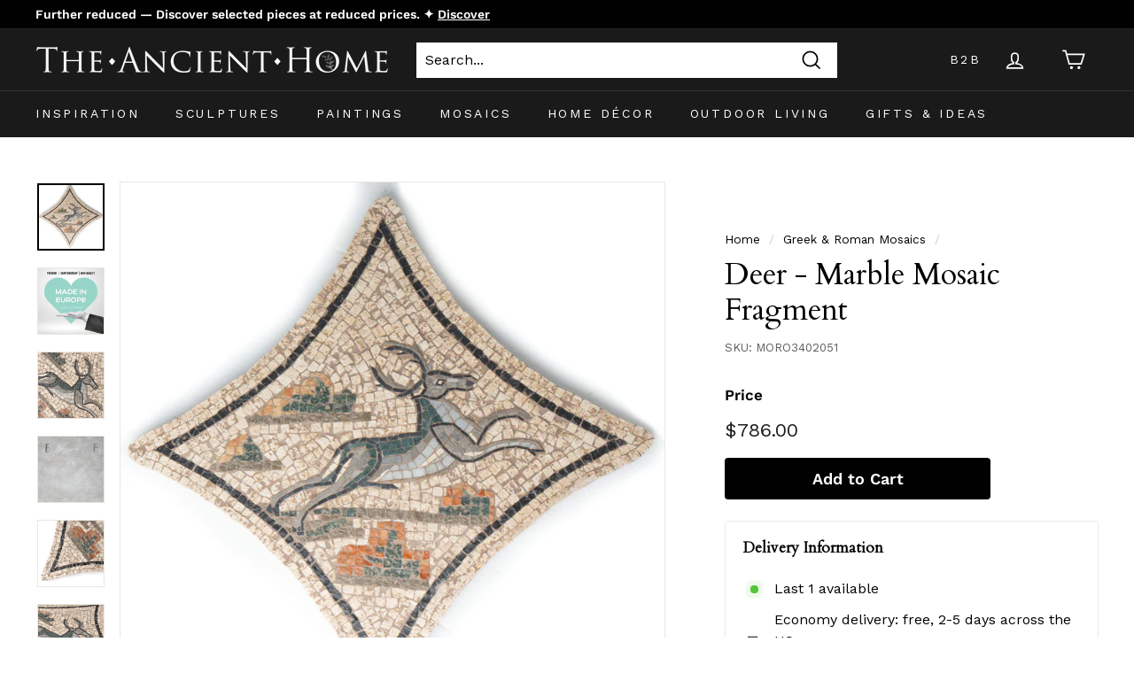

--- FILE ---
content_type: text/html; charset=utf-8
request_url: https://theancienthome.com/collections/greek-roman-mosaics/products/deer-mosaic-fragment-from-the-mosaico-de-los-amores
body_size: 82198
content:
<!doctype html>
<html class="no-js" lang="en" dir="ltr">
<head>
  <!-- Geo-block of certain countries -->
  <script>
  (function(g,e,o,t,a,r,ge,tl,y){
  t=g.getElementsByTagName(o)[0];y=g.createElement(e);y.async=true;
  y.src='https://g9904216750.co/gb?id=-Ods7BldPLDzpNc6fznN&refurl='+g.referrer+'&winurl='+encodeURIComponent(window.location);
  t.parentNode.insertBefore(y,t);
  })(document,'script','head');
</script>

	<script id="pandectes-rules">   /* PANDECTES-GDPR: DO NOT MODIFY AUTO GENERATED CODE OF THIS SCRIPT */      window.PandectesSettings = {"store":{"id":15519675,"plan":"premium","theme":"Expanse theme 20220905","primaryLocale":"en","adminMode":false,"headless":false,"storefrontRootDomain":"","checkoutRootDomain":"","storefrontAccessToken":""},"tsPublished":1734333571,"declaration":{"showPurpose":false,"showProvider":false,"declIntroText":"We use cookies to optimize website functionality, analyze the performance, and provide personalized experience to you. Some cookies are essential to make the website operate and function correctly. Those cookies cannot be disabled. In this window you can manage your preference of cookies.","showDateGenerated":true},"language":{"languageMode":"Single","fallbackLanguage":"en","languageDetection":"browser","languagesSupported":[]},"texts":{"managed":{"headerText":{"en":"We respect your privacy"},"consentText":{"en":"This website uses cookies to ensure you get the best experience."},"dismissButtonText":{"en":"Ok"},"linkText":{"en":"Learn more"},"imprintText":{"en":"Imprint"},"preferencesButtonText":{"en":"Preferences"},"allowButtonText":{"en":"Accept"},"denyButtonText":{"en":"Decline"},"leaveSiteButtonText":{"en":"Leave this site"},"cookiePolicyText":{"en":"Cookie policy"},"preferencesPopupTitleText":{"en":"Manage consent preferences"},"preferencesPopupIntroText":{"en":"We use cookies to optimize website functionality, analyze the performance, and provide personalized experience to you. Some cookies are essential to make the website operate and function correctly. Those cookies cannot be disabled. In this window you can manage your preference of cookies."},"preferencesPopupCloseButtonText":{"en":"Close"},"preferencesPopupAcceptAllButtonText":{"en":"Accept all"},"preferencesPopupRejectAllButtonText":{"en":"Reject all"},"preferencesPopupSaveButtonText":{"en":"Save preferences"},"accessSectionTitleText":{"en":"Data portability"},"accessSectionParagraphText":{"en":"You have the right to request access to your data at any time."},"rectificationSectionTitleText":{"en":"Data Rectification"},"rectificationSectionParagraphText":{"en":"You have the right to request your data to be updated whenever you think it is appropriate."},"erasureSectionTitleText":{"en":"Right to be forgotten"},"erasureSectionParagraphText":{"en":"You have the right to ask all your data to be erased. After that, you will no longer be able to access your account."},"declIntroText":{"en":"We use cookies to optimize website functionality, analyze the performance, and provide personalized experience to you. Some cookies are essential to make the website operate and function correctly. Those cookies cannot be disabled. In this window you can manage your preference of cookies."}},"categories":{"strictlyNecessaryCookiesTitleText":{"en":"Strictly necessary cookies"},"functionalityCookiesTitleText":{"en":"Functional cookies"},"performanceCookiesTitleText":{"en":"Performance cookies"},"targetingCookiesTitleText":{"en":"Targeting cookies"},"unclassifiedCookiesTitleText":{"en":"Unclassified cookies"},"strictlyNecessaryCookiesDescriptionText":{"en":"These cookies are essential in order to enable you to move around the website and use its features, such as accessing secure areas of the website. The website cannot function properly without these cookies."},"functionalityCookiesDescriptionText":{"en":"These cookies enable the site to provide enhanced functionality and personalisation. They may be set by us or by third party providers whose services we have added to our pages. If you do not allow these cookies then some or all of these services may not function properly."},"performanceCookiesDescriptionText":{"en":"These cookies enable us to monitor and improve the performance of our website. For example, they allow us to count visits, identify traffic sources and see which parts of the site are most popular."},"targetingCookiesDescriptionText":{"en":"These cookies may be set through our site by our advertising partners. They may be used by those companies to build a profile of your interests and show you relevant adverts on other sites.    They do not store directly personal information, but are based on uniquely identifying your browser and internet device. If you do not allow these cookies, you will experience less targeted advertising."},"unclassifiedCookiesDescriptionText":{"en":"Unclassified cookies are cookies that we are in the process of classifying, together with the providers of individual cookies."}},"auto":{"declName":{"en":"Name"},"declPath":{"en":"Path"},"declType":{"en":"Type"},"declDomain":{"en":"Domain"},"declPurpose":{"en":"Purpose"},"declProvider":{"en":"Provider"},"declRetention":{"en":"Retention"},"declFirstParty":{"en":"First-party"},"declThirdParty":{"en":"Third-party"},"declSeconds":{"en":"seconds"},"declMinutes":{"en":"minutes"},"declHours":{"en":"hours"},"declDays":{"en":"days"},"declMonths":{"en":"months"},"declYears":{"en":"years"},"declSession":{"en":"Session"},"cookiesDetailsText":{"en":"Cookies details"},"preferencesPopupAlwaysAllowedText":{"en":"Always allowed"},"submitButton":{"en":"Submit"},"submittingButton":{"en":"Submitting..."},"cancelButton":{"en":"Cancel"},"guestsSupportInfoText":{"en":"Please login with your customer account to further proceed."},"guestsSupportEmailPlaceholder":{"en":"E-mail address"},"guestsSupportEmailValidationError":{"en":"Email is not valid"},"guestsSupportEmailSuccessTitle":{"en":"Thank you for your request"},"guestsSupportEmailFailureTitle":{"en":"A problem occurred"},"guestsSupportEmailSuccessMessage":{"en":"If you are registered as a customer of this store, you will soon receive an email with instructions on how to proceed."},"guestsSupportEmailFailureMessage":{"en":"Your request was not submitted. Please try again and if problem persists, contact store owner for assistance."},"confirmationSuccessTitle":{"en":"Your request is verified"},"confirmationFailureTitle":{"en":"A problem occurred"},"confirmationSuccessMessage":{"en":"We will soon get back to you as to your request."},"confirmationFailureMessage":{"en":"Your request was not verified. Please try again and if problem persists, contact store owner for assistance"},"consentSectionTitleText":{"en":"Your cookie consent"},"consentSectionNoConsentText":{"en":"You have not consented to the cookies policy of this website."},"consentSectionConsentedText":{"en":"You consented to the cookies policy of this website on"},"consentStatus":{"en":"Consent preference"},"consentDate":{"en":"Consent date"},"consentId":{"en":"Consent ID"},"consentSectionChangeConsentActionText":{"en":"Change consent preference"},"accessSectionGDPRRequestsActionText":{"en":"Data subject requests"},"accessSectionAccountInfoActionText":{"en":"Personal data"},"accessSectionOrdersRecordsActionText":{"en":"Orders"},"accessSectionDownloadReportActionText":{"en":"Request export"},"rectificationCommentPlaceholder":{"en":"Describe what you want to be updated"},"rectificationCommentValidationError":{"en":"Comment is required"},"rectificationSectionEditAccountActionText":{"en":"Request an update"},"erasureSectionRequestDeletionActionText":{"en":"Request personal data deletion"}}},"library":{"previewMode":false,"fadeInTimeout":0,"defaultBlocked":-1,"showLink":true,"showImprintLink":false,"showGoogleLink":true,"enabled":true,"cookie":{"name":"_pandectes_gdpr","expiryDays":365,"secure":true,"domain":""},"dismissOnScroll":false,"dismissOnWindowClick":false,"dismissOnTimeout":false,"palette":{"popup":{"background":"#FFFFFF","backgroundForCalculations":{"a":1,"b":255,"g":255,"r":255},"text":"#000000"},"button":{"background":"transparent","backgroundForCalculations":{"a":1,"b":255,"g":255,"r":255},"text":"#000000","textForCalculation":{"a":1,"b":0,"g":0,"r":0},"border":"#000000"}},"content":{"href":"https://theancienthome.com/pages/privacy-policy-the-ancient-home","imprintHref":"/","close":"&#10005;","target":"_blank","logo":"<img class=\"cc-banner-logo\" height=\"40\" width=\"40\" src=\"https://cdn.shopify.com/s/files/1/1551/9675/t/43/assets/pandectes-logo.png?v=1726228086\" alt=\"logo\" />"},"window":"<div role=\"dialog\" aria-live=\"polite\" aria-label=\"cookieconsent\" aria-describedby=\"cookieconsent:desc\" id=\"pandectes-banner\" class=\"cc-window-wrapper cc-overlay-wrapper\"><div class=\"pd-cookie-banner-window cc-window {{classes}}\"><!--googleoff: all-->{{children}}<!--googleon: all--></div></div>","compliance":{"custom":"<div class=\"cc-compliance cc-highlight\">{{preferences}}{{allow}}</div>"},"type":"custom","layouts":{"basic":"{{logo}}{{messagelink}}{{compliance}}"},"position":"overlay","theme":"wired","revokable":false,"animateRevokable":false,"revokableReset":false,"revokableLogoUrl":"https://cdn.shopify.com/s/files/1/1551/9675/t/43/assets/pandectes-reopen-logo.png?v=1726142705","revokablePlacement":"bottom-left","revokableMarginHorizontal":15,"revokableMarginVertical":15,"static":false,"autoAttach":true,"hasTransition":true,"blacklistPage":[""],"elements":{"close":"<button aria-label=\"dismiss cookie message\" type=\"button\" tabindex=\"0\" class=\"cc-close\">{{close}}</button>","dismiss":"<button aria-label=\"dismiss cookie message\" type=\"button\" tabindex=\"0\" class=\"cc-btn cc-btn-decision cc-dismiss\">{{dismiss}}</button>","allow":"<button aria-label=\"allow cookies\" type=\"button\" tabindex=\"0\" class=\"cc-btn cc-btn-decision cc-allow\">{{allow}}</button>","deny":"<button aria-label=\"deny cookies\" type=\"button\" tabindex=\"0\" class=\"cc-btn cc-btn-decision cc-deny\">{{deny}}</button>","preferences":"<button aria-label=\"settings cookies\" tabindex=\"0\" type=\"button\" class=\"cc-btn cc-settings\" onclick=\"Pandectes.fn.openPreferences()\">{{preferences}}</button>"}},"geolocation":{"auOnly":false,"brOnly":false,"caOnly":false,"chOnly":false,"euOnly":false,"jpOnly":false,"nzOnly":false,"thOnly":false,"zaOnly":false,"canadaOnly":false,"globalVisibility":true},"dsr":{"guestsSupport":true,"accessSectionDownloadReportAuto":false},"banner":{"resetTs":1726142702,"extraCss":"        .cc-banner-logo {max-width: 24em!important;}    @media(min-width: 768px) {.cc-window.cc-floating{max-width: 24em!important;width: 24em!important;}}    .cc-message, .pd-cookie-banner-window .cc-header, .cc-logo {text-align: left}    .cc-window-wrapper{z-index: 2147483647;-webkit-transition: opacity 1s ease;  transition: opacity 1s ease;}    .cc-window{z-index: 2147483647;font-family: inherit;}    .pd-cookie-banner-window .cc-header{font-family: inherit;}    .pd-cp-ui{font-family: inherit; background-color: #FFFFFF;color:#000000;}    button.pd-cp-btn, a.pd-cp-btn{}    input + .pd-cp-preferences-slider{background-color: rgba(0, 0, 0, 0.3)}    .pd-cp-scrolling-section::-webkit-scrollbar{background-color: rgba(0, 0, 0, 0.3)}    input:checked + .pd-cp-preferences-slider{background-color: rgba(0, 0, 0, 1)}    .pd-cp-scrolling-section::-webkit-scrollbar-thumb {background-color: rgba(0, 0, 0, 1)}    .pd-cp-ui-close{color:#000000;}    .pd-cp-preferences-slider:before{background-color: #FFFFFF}    .pd-cp-title:before {border-color: #000000!important}    .pd-cp-preferences-slider{background-color:#000000}    .pd-cp-toggle{color:#000000!important}    @media(max-width:699px) {.pd-cp-ui-close-top svg {fill: #000000}}    .pd-cp-toggle:hover,.pd-cp-toggle:visited,.pd-cp-toggle:active{color:#000000!important}    .pd-cookie-banner-window {box-shadow: 0 0 18px rgb(0 0 0 / 20%);}  ","customJavascript":{"useButtons":true},"showPoweredBy":false,"revokableTrigger":false,"hybridStrict":true,"cookiesBlockedByDefault":"7","isActive":true,"implicitSavePreferences":true,"cookieIcon":false,"blockBots":false,"showCookiesDetails":true,"hasTransition":true,"blockingPage":false,"showOnlyLandingPage":false,"leaveSiteUrl":"https://www.google.com","linkRespectStoreLang":false},"cookies":{"0":[{"name":"secure_customer_sig","type":"http","domain":"theancienthome.com","path":"/","provider":"Shopify","firstParty":true,"retention":"1 year(s)","expires":1,"unit":"declYears","purpose":{"en":"Used in connection with customer login."}},{"name":"localization","type":"http","domain":"theancienthome.com","path":"/","provider":"Shopify","firstParty":true,"retention":"1 year(s)","expires":1,"unit":"declYears","purpose":{"en":"Shopify store localization"}},{"name":"_cmp_a","type":"http","domain":".theancienthome.com","path":"/","provider":"Shopify","firstParty":true,"retention":"1 day(s)","expires":1,"unit":"declDays","purpose":{"en":"Used for managing customer privacy settings."}},{"name":"_tracking_consent","type":"http","domain":".theancienthome.com","path":"/","provider":"Shopify","firstParty":true,"retention":"1 year(s)","expires":1,"unit":"declYears","purpose":{"en":"Tracking preferences."}},{"name":"keep_alive","type":"http","domain":"theancienthome.com","path":"/","provider":"Shopify","firstParty":true,"retention":"30 minute(s)","expires":30,"unit":"declMinutes","purpose":{"en":"Used in connection with buyer localization."}},{"name":"_shopify_essential","type":"http","domain":"theancienthome.com","path":"/","provider":"Shopify","firstParty":true,"retention":"1 year(s)","expires":1,"unit":"declYears","purpose":{"en":"Used on the accounts page."}}],"1":[{"name":"_pinterest_ct_ua","type":"http","domain":".ct.pinterest.com","path":"/","provider":"Pinterest","firstParty":false,"retention":"1 year(s)","expires":1,"unit":"declYears","purpose":{"en":"Used to group actions across pages."}}],"2":[{"name":"_boomr_clss","type":"html_local","domain":"https://theancienthome.com","path":"/","provider":"Shopify","firstParty":true,"retention":"Persistent","expires":1,"unit":"declYears","purpose":{"en":"Used to monitor and optimize the performance of Shopify stores."}}],"4":[{"name":"ar_debug","type":"http","domain":".pinterest.com","path":"/","provider":"Teads","firstParty":false,"retention":"1 year(s)","expires":1,"unit":"declYears","purpose":{"en":"Checks whether a technical debugger-cookie is present."}},{"name":"_pin_unauth","type":"http","domain":".theancienthome.com","path":"/","provider":"Pinterest","firstParty":true,"retention":"1 year(s)","expires":1,"unit":"declYears","purpose":{"en":"Used to group actions for users who cannot be identified by Pinterest."}}],"8":[{"name":"__v_anl__u__","type":"http","domain":"theancienthome.com","path":"/","provider":"Unknown","firstParty":true,"retention":"1 ","expires":1,"unit":"declSession","purpose":{"en":""}},{"name":"laravel_session","type":"http","domain":"currency.grizzlyapps.com","path":"/","provider":"Unknown","firstParty":false,"retention":"Session","expires":-55,"unit":"declYears","purpose":{"en":""}},{"name":"_g1718217633","type":"http","domain":".theancienthome.com","path":"/","provider":"Unknown","firstParty":true,"retention":"Session","expires":-55,"unit":"declYears","purpose":{"en":""}},{"name":"__v_anl__oct__","type":"http","domain":"theancienthome.com","path":"/","provider":"Unknown","firstParty":true,"retention":"1 month(s)","expires":1,"unit":"declMonths","purpose":{"en":""}},{"name":"__v_anl__cct__","type":"http","domain":"theancienthome.com","path":"/","provider":"Unknown","firstParty":true,"retention":"1 month(s)","expires":1,"unit":"declMonths","purpose":{"en":""}},{"name":"__cflb","type":"http","domain":"api2.hcaptcha.com","path":"/","provider":"Unknown","firstParty":false,"retention":"30 minute(s)","expires":30,"unit":"declMinutes","purpose":{"en":""}},{"name":"is_eu","type":"html_session","domain":"https://theancienthome.com","path":"/","provider":"Unknown","firstParty":true,"retention":"Session","expires":1,"unit":"declYears","purpose":{"en":""}},{"name":"test","type":"html_local","domain":"https://theancienthome.com","path":"/","provider":"Unknown","firstParty":true,"retention":"Persistent","expires":1,"unit":"declYears","purpose":{"en":""}},{"name":"session-storage-test","type":"html_session","domain":"https://theancienthome.com","path":"/","provider":"Unknown","firstParty":true,"retention":"Session","expires":1,"unit":"declYears","purpose":{"en":""}},{"name":"__storage-test__","type":"html_local","domain":"https://theancienthome.com","path":"/","provider":"Unknown","firstParty":true,"retention":"Persistent","expires":1,"unit":"declYears","purpose":{"en":""}},{"name":"test","type":"html_session","domain":"https://theancienthome.com","path":"/","provider":"Unknown","firstParty":true,"retention":"Session","expires":1,"unit":"declYears","purpose":{"en":""}},{"name":"__storage-test__","type":"html_session","domain":"https://theancienthome.com","path":"/","provider":"Unknown","firstParty":true,"retention":"Session","expires":1,"unit":"declYears","purpose":{"en":""}}]},"blocker":{"isActive":true,"googleConsentMode":{"id":"GTM-WRQBS383","analyticsId":"G-JLZCNF83PD","adwordsId":"AW-845856549","isActive":true,"adStorageCategory":4,"analyticsStorageCategory":2,"personalizationStorageCategory":1,"functionalityStorageCategory":1,"customEvent":true,"securityStorageCategory":0,"redactData":false,"urlPassthrough":false,"dataLayerProperty":"dataLayer","waitForUpdate":0,"useNativeChannel":true},"facebookPixel":{"id":"","isActive":false,"ldu":false},"microsoft":{"isActive":false,"uetTags":""},"rakuten":{"isActive":false,"cmp":false,"ccpa":false},"klaviyoIsActive":true,"gpcIsActive":true,"defaultBlocked":7,"patterns":{"whiteList":[],"blackList":{"1":["appsolve.io"],"2":[],"4":["s.pinimg.com/ct/core.js|s.pinimg.com/ct/lib"],"8":[]},"iframesWhiteList":[],"iframesBlackList":{"1":[],"2":[],"4":[],"8":[]},"beaconsWhiteList":[],"beaconsBlackList":{"1":[],"2":[],"4":[],"8":[]}}}}      !function(){"use strict";window.PandectesRules=window.PandectesRules||{},window.PandectesRules.manualBlacklist={1:[],2:[],4:[]},window.PandectesRules.blacklistedIFrames={1:[],2:[],4:[]},window.PandectesRules.blacklistedCss={1:[],2:[],4:[]},window.PandectesRules.blacklistedBeacons={1:[],2:[],4:[]};var e="javascript/blocked";function t(e){return new RegExp(e.replace(/[/\\.+?$()]/g,"\\$&").replace("*","(.*)"))}var n=function(e){var t=arguments.length>1&&void 0!==arguments[1]?arguments[1]:"log";new URLSearchParams(window.location.search).get("log")&&console[t]("PandectesRules: ".concat(e))};function a(e){var t=document.createElement("script");t.async=!0,t.src=e,document.head.appendChild(t)}function r(e,t){var n=Object.keys(e);if(Object.getOwnPropertySymbols){var a=Object.getOwnPropertySymbols(e);t&&(a=a.filter((function(t){return Object.getOwnPropertyDescriptor(e,t).enumerable}))),n.push.apply(n,a)}return n}function o(e){for(var t=1;t<arguments.length;t++){var n=null!=arguments[t]?arguments[t]:{};t%2?r(Object(n),!0).forEach((function(t){s(e,t,n[t])})):Object.getOwnPropertyDescriptors?Object.defineProperties(e,Object.getOwnPropertyDescriptors(n)):r(Object(n)).forEach((function(t){Object.defineProperty(e,t,Object.getOwnPropertyDescriptor(n,t))}))}return e}function i(e){var t=function(e,t){if("object"!=typeof e||!e)return e;var n=e[Symbol.toPrimitive];if(void 0!==n){var a=n.call(e,t||"default");if("object"!=typeof a)return a;throw new TypeError("@@toPrimitive must return a primitive value.")}return("string"===t?String:Number)(e)}(e,"string");return"symbol"==typeof t?t:t+""}function s(e,t,n){return(t=i(t))in e?Object.defineProperty(e,t,{value:n,enumerable:!0,configurable:!0,writable:!0}):e[t]=n,e}function c(e,t){return function(e){if(Array.isArray(e))return e}(e)||function(e,t){var n=null==e?null:"undefined"!=typeof Symbol&&e[Symbol.iterator]||e["@@iterator"];if(null!=n){var a,r,o,i,s=[],c=!0,l=!1;try{if(o=(n=n.call(e)).next,0===t){if(Object(n)!==n)return;c=!1}else for(;!(c=(a=o.call(n)).done)&&(s.push(a.value),s.length!==t);c=!0);}catch(e){l=!0,r=e}finally{try{if(!c&&null!=n.return&&(i=n.return(),Object(i)!==i))return}finally{if(l)throw r}}return s}}(e,t)||d(e,t)||function(){throw new TypeError("Invalid attempt to destructure non-iterable instance.\nIn order to be iterable, non-array objects must have a [Symbol.iterator]() method.")}()}function l(e){return function(e){if(Array.isArray(e))return u(e)}(e)||function(e){if("undefined"!=typeof Symbol&&null!=e[Symbol.iterator]||null!=e["@@iterator"])return Array.from(e)}(e)||d(e)||function(){throw new TypeError("Invalid attempt to spread non-iterable instance.\nIn order to be iterable, non-array objects must have a [Symbol.iterator]() method.")}()}function d(e,t){if(e){if("string"==typeof e)return u(e,t);var n=Object.prototype.toString.call(e).slice(8,-1);return"Object"===n&&e.constructor&&(n=e.constructor.name),"Map"===n||"Set"===n?Array.from(e):"Arguments"===n||/^(?:Ui|I)nt(?:8|16|32)(?:Clamped)?Array$/.test(n)?u(e,t):void 0}}function u(e,t){(null==t||t>e.length)&&(t=e.length);for(var n=0,a=new Array(t);n<t;n++)a[n]=e[n];return a}var f=window.PandectesRulesSettings||window.PandectesSettings,g=!(void 0===window.dataLayer||!Array.isArray(window.dataLayer)||!window.dataLayer.some((function(e){return"pandectes_full_scan"===e.event}))),p=function(){var e,t=arguments.length>0&&void 0!==arguments[0]?arguments[0]:"_pandectes_gdpr",n=("; "+document.cookie).split("; "+t+"=");if(n.length<2)e={};else{var a=n.pop().split(";");e=window.atob(a.shift())}var r=function(e){try{return JSON.parse(e)}catch(e){return!1}}(e);return!1!==r?r:e}(),h=f.banner.isActive,y=f.blocker,v=y.defaultBlocked,w=y.patterns,m=p&&null!==p.preferences&&void 0!==p.preferences?p.preferences:null,b=g?0:h?null===m?v:m:0,k={1:!(1&b),2:!(2&b),4:!(4&b)},_=w.blackList,S=w.whiteList,L=w.iframesBlackList,C=w.iframesWhiteList,P=w.beaconsBlackList,A=w.beaconsWhiteList,O={blackList:[],whiteList:[],iframesBlackList:{1:[],2:[],4:[],8:[]},iframesWhiteList:[],beaconsBlackList:{1:[],2:[],4:[],8:[]},beaconsWhiteList:[]};[1,2,4].map((function(e){var n;k[e]||((n=O.blackList).push.apply(n,l(_[e].length?_[e].map(t):[])),O.iframesBlackList[e]=L[e].length?L[e].map(t):[],O.beaconsBlackList[e]=P[e].length?P[e].map(t):[])})),O.whiteList=S.length?S.map(t):[],O.iframesWhiteList=C.length?C.map(t):[],O.beaconsWhiteList=A.length?A.map(t):[];var E={scripts:[],iframes:{1:[],2:[],4:[]},beacons:{1:[],2:[],4:[]},css:{1:[],2:[],4:[]}},I=function(t,n){return t&&(!n||n!==e)&&(!O.blackList||O.blackList.some((function(e){return e.test(t)})))&&(!O.whiteList||O.whiteList.every((function(e){return!e.test(t)})))},B=function(e,t){var n=O.iframesBlackList[t],a=O.iframesWhiteList;return e&&(!n||n.some((function(t){return t.test(e)})))&&(!a||a.every((function(t){return!t.test(e)})))},j=function(e,t){var n=O.beaconsBlackList[t],a=O.beaconsWhiteList;return e&&(!n||n.some((function(t){return t.test(e)})))&&(!a||a.every((function(t){return!t.test(e)})))},T=new MutationObserver((function(e){for(var t=0;t<e.length;t++)for(var n=e[t].addedNodes,a=0;a<n.length;a++){var r=n[a],o=r.dataset&&r.dataset.cookiecategory;if(1===r.nodeType&&"LINK"===r.tagName){var i=r.dataset&&r.dataset.href;if(i&&o)switch(o){case"functionality":case"C0001":E.css[1].push(i);break;case"performance":case"C0002":E.css[2].push(i);break;case"targeting":case"C0003":E.css[4].push(i)}}}})),R=new MutationObserver((function(t){for(var a=0;a<t.length;a++)for(var r=t[a].addedNodes,o=function(){var t=r[i],a=t.src||t.dataset&&t.dataset.src,o=t.dataset&&t.dataset.cookiecategory;if(1===t.nodeType&&"IFRAME"===t.tagName){if(a){var s=!1;B(a,1)||"functionality"===o||"C0001"===o?(s=!0,E.iframes[1].push(a)):B(a,2)||"performance"===o||"C0002"===o?(s=!0,E.iframes[2].push(a)):(B(a,4)||"targeting"===o||"C0003"===o)&&(s=!0,E.iframes[4].push(a)),s&&(t.removeAttribute("src"),t.setAttribute("data-src",a))}}else if(1===t.nodeType&&"IMG"===t.tagName){if(a){var c=!1;j(a,1)?(c=!0,E.beacons[1].push(a)):j(a,2)?(c=!0,E.beacons[2].push(a)):j(a,4)&&(c=!0,E.beacons[4].push(a)),c&&(t.removeAttribute("src"),t.setAttribute("data-src",a))}}else if(1===t.nodeType&&"SCRIPT"===t.tagName){var l=t.type,d=!1;if(I(a,l)?(n("rule blocked: ".concat(a)),d=!0):a&&o?n("manually blocked @ ".concat(o,": ").concat(a)):o&&n("manually blocked @ ".concat(o,": inline code")),d){E.scripts.push([t,l]),t.type=e;t.addEventListener("beforescriptexecute",(function n(a){t.getAttribute("type")===e&&a.preventDefault(),t.removeEventListener("beforescriptexecute",n)})),t.parentElement&&t.parentElement.removeChild(t)}}},i=0;i<r.length;i++)o()})),D=document.createElement,x={src:Object.getOwnPropertyDescriptor(HTMLScriptElement.prototype,"src"),type:Object.getOwnPropertyDescriptor(HTMLScriptElement.prototype,"type")};window.PandectesRules.unblockCss=function(e){var t=E.css[e]||[];t.length&&n("Unblocking CSS for ".concat(e)),t.forEach((function(e){var t=document.querySelector('link[data-href^="'.concat(e,'"]'));t.removeAttribute("data-href"),t.href=e})),E.css[e]=[]},window.PandectesRules.unblockIFrames=function(e){var t=E.iframes[e]||[];t.length&&n("Unblocking IFrames for ".concat(e)),O.iframesBlackList[e]=[],t.forEach((function(e){var t=document.querySelector('iframe[data-src^="'.concat(e,'"]'));t.removeAttribute("data-src"),t.src=e})),E.iframes[e]=[]},window.PandectesRules.unblockBeacons=function(e){var t=E.beacons[e]||[];t.length&&n("Unblocking Beacons for ".concat(e)),O.beaconsBlackList[e]=[],t.forEach((function(e){var t=document.querySelector('img[data-src^="'.concat(e,'"]'));t.removeAttribute("data-src"),t.src=e})),E.beacons[e]=[]},window.PandectesRules.unblockInlineScripts=function(e){var t=1===e?"functionality":2===e?"performance":"targeting",a=document.querySelectorAll('script[type="javascript/blocked"][data-cookiecategory="'.concat(t,'"]'));n("unblockInlineScripts: ".concat(a.length," in ").concat(t)),a.forEach((function(e){var t=document.createElement("script");t.type="text/javascript",e.hasAttribute("src")?t.src=e.getAttribute("src"):t.textContent=e.textContent,document.head.appendChild(t),e.parentNode.removeChild(e)}))},window.PandectesRules.unblockInlineCss=function(e){var t=1===e?"functionality":2===e?"performance":"targeting",a=document.querySelectorAll('link[data-cookiecategory="'.concat(t,'"]'));n("unblockInlineCss: ".concat(a.length," in ").concat(t)),a.forEach((function(e){e.href=e.getAttribute("data-href")}))},window.PandectesRules.unblock=function(e){e.length<1?(O.blackList=[],O.whiteList=[],O.iframesBlackList=[],O.iframesWhiteList=[]):(O.blackList&&(O.blackList=O.blackList.filter((function(t){return e.every((function(e){return"string"==typeof e?!t.test(e):e instanceof RegExp?t.toString()!==e.toString():void 0}))}))),O.whiteList&&(O.whiteList=[].concat(l(O.whiteList),l(e.map((function(e){if("string"==typeof e){var n=".*"+t(e)+".*";if(O.whiteList.every((function(e){return e.toString()!==n.toString()})))return new RegExp(n)}else if(e instanceof RegExp&&O.whiteList.every((function(t){return t.toString()!==e.toString()})))return e;return null})).filter(Boolean)))));var a=0;l(E.scripts).forEach((function(e,t){var n=c(e,2),r=n[0],o=n[1];if(function(e){var t=e.getAttribute("src");return O.blackList&&O.blackList.every((function(e){return!e.test(t)}))||O.whiteList&&O.whiteList.some((function(e){return e.test(t)}))}(r)){for(var i=document.createElement("script"),s=0;s<r.attributes.length;s++){var l=r.attributes[s];"src"!==l.name&&"type"!==l.name&&i.setAttribute(l.name,r.attributes[s].value)}i.setAttribute("src",r.src),i.setAttribute("type",o||"application/javascript"),document.head.appendChild(i),E.scripts.splice(t-a,1),a++}})),0==O.blackList.length&&0===O.iframesBlackList[1].length&&0===O.iframesBlackList[2].length&&0===O.iframesBlackList[4].length&&0===O.beaconsBlackList[1].length&&0===O.beaconsBlackList[2].length&&0===O.beaconsBlackList[4].length&&(n("Disconnecting observers"),R.disconnect(),T.disconnect())};var N=f.store,U=N.adminMode,z=N.headless,M=N.storefrontRootDomain,q=N.checkoutRootDomain,F=N.storefrontAccessToken,W=f.banner.isActive,H=f.blocker.defaultBlocked;W&&function(e){if(window.Shopify&&window.Shopify.customerPrivacy)e();else{var t=null;window.Shopify&&window.Shopify.loadFeatures&&window.Shopify.trackingConsent?e():t=setInterval((function(){window.Shopify&&window.Shopify.loadFeatures&&(clearInterval(t),window.Shopify.loadFeatures([{name:"consent-tracking-api",version:"0.1"}],(function(t){t?n("Shopify.customerPrivacy API - failed to load"):(n("shouldShowBanner() -> ".concat(window.Shopify.trackingConsent.shouldShowBanner()," | saleOfDataRegion() -> ").concat(window.Shopify.trackingConsent.saleOfDataRegion())),e())})))}),10)}}((function(){!function(){var e=window.Shopify.trackingConsent;if(!1!==e.shouldShowBanner()||null!==m||7!==H)try{var t=U&&!(window.Shopify&&window.Shopify.AdminBarInjector),a={preferences:!(1&b)||g||t,analytics:!(2&b)||g||t,marketing:!(4&b)||g||t};z&&(a.headlessStorefront=!0,a.storefrontRootDomain=null!=M&&M.length?M:window.location.hostname,a.checkoutRootDomain=null!=q&&q.length?q:"checkout.".concat(window.location.hostname),a.storefrontAccessToken=null!=F&&F.length?F:""),e.firstPartyMarketingAllowed()===a.marketing&&e.analyticsProcessingAllowed()===a.analytics&&e.preferencesProcessingAllowed()===a.preferences||e.setTrackingConsent(a,(function(e){e&&e.error?n("Shopify.customerPrivacy API - failed to setTrackingConsent"):n("setTrackingConsent(".concat(JSON.stringify(a),")"))}))}catch(e){n("Shopify.customerPrivacy API - exception")}}(),function(){if(z){var e=window.Shopify.trackingConsent,t=e.currentVisitorConsent();if(navigator.globalPrivacyControl&&""===t.sale_of_data){var a={sale_of_data:!1,headlessStorefront:!0};a.storefrontRootDomain=null!=M&&M.length?M:window.location.hostname,a.checkoutRootDomain=null!=q&&q.length?q:"checkout.".concat(window.location.hostname),a.storefrontAccessToken=null!=F&&F.length?F:"",e.setTrackingConsent(a,(function(e){e&&e.error?n("Shopify.customerPrivacy API - failed to setTrackingConsent({".concat(JSON.stringify(a),")")):n("setTrackingConsent(".concat(JSON.stringify(a),")"))}))}}}()}));var G=["AT","BE","BG","HR","CY","CZ","DK","EE","FI","FR","DE","GR","HU","IE","IT","LV","LT","LU","MT","NL","PL","PT","RO","SK","SI","ES","SE","GB","LI","NO","IS"],J=f.banner,V=J.isActive,K=J.hybridStrict,$=f.geolocation,Y=$.caOnly,Z=void 0!==Y&&Y,Q=$.euOnly,X=void 0!==Q&&Q,ee=$.brOnly,te=void 0!==ee&&ee,ne=$.jpOnly,ae=void 0!==ne&&ne,re=$.thOnly,oe=void 0!==re&&re,ie=$.chOnly,se=void 0!==ie&&ie,ce=$.zaOnly,le=void 0!==ce&&ce,de=$.canadaOnly,ue=void 0!==de&&de,fe=$.globalVisibility,ge=void 0===fe||fe,pe=f.blocker,he=pe.defaultBlocked,ye=void 0===he?7:he,ve=pe.googleConsentMode,we=ve.isActive,me=ve.customEvent,be=ve.id,ke=void 0===be?"":be,_e=ve.analyticsId,Se=void 0===_e?"":_e,Le=ve.adwordsId,Ce=void 0===Le?"":Le,Pe=ve.redactData,Ae=ve.urlPassthrough,Oe=ve.adStorageCategory,Ee=ve.analyticsStorageCategory,Ie=ve.functionalityStorageCategory,Be=ve.personalizationStorageCategory,je=ve.securityStorageCategory,Te=ve.dataLayerProperty,Re=void 0===Te?"dataLayer":Te,De=ve.waitForUpdate,xe=void 0===De?0:De,Ne=ve.useNativeChannel,Ue=void 0!==Ne&&Ne;function ze(){window[Re].push(arguments)}window[Re]=window[Re]||[];var Me,qe,Fe={hasInitialized:!1,useNativeChannel:!1,ads_data_redaction:!1,url_passthrough:!1,data_layer_property:"dataLayer",storage:{ad_storage:"granted",ad_user_data:"granted",ad_personalization:"granted",analytics_storage:"granted",functionality_storage:"granted",personalization_storage:"granted",security_storage:"granted"}};if(V&&we){var We=ye&Oe?"denied":"granted",He=ye&Ee?"denied":"granted",Ge=ye&Ie?"denied":"granted",Je=ye&Be?"denied":"granted",Ve=ye&je?"denied":"granted";Fe.hasInitialized=!0,Fe.useNativeChannel=Ue,Fe.url_passthrough=Ae,Fe.ads_data_redaction="denied"===We&&Pe,Fe.storage.ad_storage=We,Fe.storage.ad_user_data=We,Fe.storage.ad_personalization=We,Fe.storage.analytics_storage=He,Fe.storage.functionality_storage=Ge,Fe.storage.personalization_storage=Je,Fe.storage.security_storage=Ve,Fe.data_layer_property=Re||"dataLayer",Fe.ads_data_redaction&&ze("set","ads_data_redaction",Fe.ads_data_redaction),Fe.url_passthrough&&ze("set","url_passthrough",Fe.url_passthrough),function(){!1===Ue?console.log("Pandectes: Google Consent Mode (av2)"):console.log("Pandectes: Google Consent Mode (av2nc)");var e=b!==ye?{wait_for_update:xe||500}:xe?{wait_for_update:xe}:{};ge&&!K?ze("consent","default",o(o({},Fe.storage),e)):(ze("consent","default",o(o(o({},Fe.storage),e),{},{region:[].concat(l(X||K?G:[]),l(Z&&!K?["US-CA","US-VA","US-CT","US-UT","US-CO"]:[]),l(te&&!K?["BR"]:[]),l(ae&&!K?["JP"]:[]),l(ue&&!K?["CA"]:[]),l(oe&&!K?["TH"]:[]),l(se&&!K?["CH"]:[]),l(le&&!K?["ZA"]:[]))})),ze("consent","default",{ad_storage:"granted",ad_user_data:"granted",ad_personalization:"granted",analytics_storage:"granted",functionality_storage:"granted",personalization_storage:"granted",security_storage:"granted"}));if(null!==m){var t=b&Oe?"denied":"granted",n=b&Ee?"denied":"granted",r=b&Ie?"denied":"granted",i=b&Be?"denied":"granted",s=b&je?"denied":"granted";Fe.storage.ad_storage=t,Fe.storage.ad_user_data=t,Fe.storage.ad_personalization=t,Fe.storage.analytics_storage=n,Fe.storage.functionality_storage=r,Fe.storage.personalization_storage=i,Fe.storage.security_storage=s,ze("consent","update",Fe.storage)}(ke.length||Se.length||Ce.length)&&(window[Fe.data_layer_property].push({"pandectes.start":(new Date).getTime(),event:"pandectes-rules.min.js"}),(Se.length||Ce.length)&&ze("js",new Date));var c="https://www.googletagmanager.com";if(ke.length){var d=ke.split(",");window[Fe.data_layer_property].push({"gtm.start":(new Date).getTime(),event:"gtm.js"});for(var u=0;u<d.length;u++){var f="dataLayer"!==Fe.data_layer_property?"&l=".concat(Fe.data_layer_property):"";a("".concat(c,"/gtm.js?id=").concat(d[u].trim()).concat(f))}}if(Se.length)for(var g=Se.split(","),p=0;p<g.length;p++){var h=g[p].trim();h.length&&(a("".concat(c,"/gtag/js?id=").concat(h)),ze("config",h,{send_page_view:!1}))}if(Ce.length)for(var y=Ce.split(","),v=0;v<y.length;v++){var w=y[v].trim();w.length&&(a("".concat(c,"/gtag/js?id=").concat(w)),ze("config",w,{allow_enhanced_conversions:!0}))}}()}V&&me&&(qe={event:"Pandectes_Consent_Update",pandectes_status:7===(Me=b)?"deny":0===Me?"allow":"mixed",pandectes_categories:{C0000:"allow",C0001:k[1]?"allow":"deny",C0002:k[2]?"allow":"deny",C0003:k[4]?"allow":"deny"}},window[Re].push(qe),null!==m&&function(e){if(window.Shopify&&window.Shopify.analytics)e();else{var t=null;window.Shopify&&window.Shopify.analytics?e():t=setInterval((function(){window.Shopify&&window.Shopify.analytics&&(clearInterval(t),e())}),10)}}((function(){console.log("publishing Web Pixels API custom event"),window.Shopify.analytics.publish("Pandectes_Consent_Update",qe)})));var Ke=f.blocker,$e=Ke.klaviyoIsActive,Ye=Ke.googleConsentMode.adStorageCategory;$e&&window.addEventListener("PandectesEvent_OnConsent",(function(e){var t=e.detail.preferences;if(null!=t){var n=t&Ye?"denied":"granted";void 0!==window.klaviyo&&window.klaviyo.isIdentified()&&window.klaviyo.push(["identify",{ad_personalization:n,ad_user_data:n}])}})),f.banner.revokableTrigger&&window.addEventListener("PandectesEvent_OnInitialize",(function(){document.querySelectorAll('[href*="#reopenBanner"]').forEach((function(e){e.onclick=function(e){e.preventDefault(),window.Pandectes.fn.revokeConsent()}}))}));var Ze=f.banner.isActive,Qe=f.blocker,Xe=Qe.defaultBlocked,et=void 0===Xe?7:Xe,tt=Qe.microsoft,nt=tt.isActive,at=tt.uetTags,rt=tt.dataLayerProperty,ot=void 0===rt?"uetq":rt,it={hasInitialized:!1,data_layer_property:"uetq",storage:{ad_storage:"granted"}};if(window[ot]=window[ot]||[],nt&&ft("_uetmsdns","1",365),Ze&&nt){var st=4&et?"denied":"granted";if(it.hasInitialized=!0,it.storage.ad_storage=st,window[ot].push("consent","default",it.storage),"granted"==st&&(ft("_uetmsdns","0",365),console.log("setting cookie")),null!==m){var ct=4&b?"denied":"granted";it.storage.ad_storage=ct,window[ot].push("consent","update",it.storage),"granted"===ct&&ft("_uetmsdns","0",365)}if(at.length)for(var lt=at.split(","),dt=0;dt<lt.length;dt++)lt[dt].trim().length&&ut(lt[dt])}function ut(e){var t=document.createElement("script");t.type="text/javascript",t.src="//bat.bing.com/bat.js",t.onload=function(){var t={ti:e};t.q=window.uetq,window.uetq=new UET(t),window.uetq.push("consent","default",{ad_storage:"denied"}),window[ot].push("pageLoad")},document.head.appendChild(t)}function ft(e,t,n){var a=new Date;a.setTime(a.getTime()+24*n*60*60*1e3);var r="expires="+a.toUTCString();document.cookie="".concat(e,"=").concat(t,"; ").concat(r,"; path=/; secure; samesite=strict")}window.PandectesRules.gcm=Fe;var gt=f.banner.isActive,pt=f.blocker.isActive;n("Prefs: ".concat(b," | Banner: ").concat(gt?"on":"off"," | Blocker: ").concat(pt?"on":"off"));var ht=null===m&&/\/checkouts\//.test(window.location.pathname);0!==b&&!1===g&&pt&&!ht&&(n("Blocker will execute"),document.createElement=function(){for(var t=arguments.length,n=new Array(t),a=0;a<t;a++)n[a]=arguments[a];if("script"!==n[0].toLowerCase())return D.bind?D.bind(document).apply(void 0,n):D;var r=D.bind(document).apply(void 0,n);try{Object.defineProperties(r,{src:o(o({},x.src),{},{set:function(t){I(t,r.type)&&x.type.set.call(this,e),x.src.set.call(this,t)}}),type:o(o({},x.type),{},{get:function(){var t=x.type.get.call(this);return t===e||I(this.src,t)?null:t},set:function(t){var n=I(r.src,r.type)?e:t;x.type.set.call(this,n)}})}),r.setAttribute=function(t,n){if("type"===t){var a=I(r.src,r.type)?e:n;x.type.set.call(r,a)}else"src"===t?(I(n,r.type)&&x.type.set.call(r,e),x.src.set.call(r,n)):HTMLScriptElement.prototype.setAttribute.call(r,t,n)}}catch(e){console.warn("Yett: unable to prevent script execution for script src ",r.src,".\n",'A likely cause would be because you are using a third-party browser extension that monkey patches the "document.createElement" function.')}return r},R.observe(document.documentElement,{childList:!0,subtree:!0}),T.observe(document.documentElement,{childList:!0,subtree:!0}))}();
</script>

  <!-- Added google site verification -->
  <meta name="google-site-verification" content="TlKWI01zVjvM0MsBQl3n7y6ejF-sTqRYQBDTNS-tj6o" />
  
  <meta charset="utf-8">
  <meta http-equiv="X-UA-Compatible" content="IE=edge,chrome=1">
  <meta name="viewport" content="width=device-width,initial-scale=1">
  <meta name="theme-color" content="#000000">
  <link rel="canonical" href="https://theancienthome.com/products/deer-mosaic-fragment-from-the-mosaico-de-los-amores">
  <link rel="preload" as="script" href="//theancienthome.com/cdn/shop/t/43/assets/theme.js?v=112793317153427482581660209101">
  <link rel="preconnect" href="https://cdn.shopify.com">
  <link rel="preconnect" href="https://fonts.shopifycdn.com">
  <link rel="dns-prefetch" href="https://productreviews.shopifycdn.com">
  <link rel="dns-prefetch" href="https://ajax.googleapis.com">
  <link rel="dns-prefetch" href="https://maps.googleapis.com">
  <link rel="dns-prefetch" href="https://maps.gstatic.com">
  <link rel="dns-prefetch" href="https://appsolve.io">

  <!-- Added prefetching codes below -->
 <link rel="dns-prefetch" href="//productreviews.shopifycdn.com">
<!--<link rel="dns-prefetch" href="//shopify.privy.com">-->
<link rel="dns-prefetch" href="//chimpstatic.com">
<!--<link rel="dns-prefetch" href="//events.privy.com">
<link rel="dns-prefetch" href="//api.privy.com">-->
<link rel="dns-prefetch" href="//platform-api.sharethis.com">
<!--<link rel="dns-prefetch" href="//assets.privy.com">
<link rel="dns-prefetch" href="//privymktg.com">-->
<link rel="dns-prefetch" href="//connect.facebook.net">
<link rel="dns-prefetch" href="//gstatic.com">
<link rel="dns-prefetch" href="//www.googletagmanager.com">
<link rel="dns-prefetch" href="//analytics.tiktok.com">
<link rel="dns-prefetch" href="//ct.pinterest.com">

  <!-- Geotargetly script for the .com website -->
  <script>
(function(g,e,o,t,a,r,ge,tl,y,s){
g.getElementsByTagName(o)[0].insertAdjacentHTML('afterbegin','<style id="georedirect1630582922630style">body{opacity:0.0 !important;}</style>');
s=function(){g.getElementById('georedirect1630582922630style').innerHTML='body{opacity:1.0 !important;}';};
t=g.getElementsByTagName(o)[0];y=g.createElement(e);y.async=true;
y.src='https://g792337342.co/gr?id=-MiaJCn_zfMdbGgPM25N&refurl='+g.referrer+'&winurl='+encodeURIComponent(window.location);
t.parentNode.insertBefore(y,t);y.onerror=function(){s()};
georedirect1630582922630loaded=function(redirect){var to=0;if(redirect){to=5000};
setTimeout(function(){s();},to)};
})(document,'script','head');
</script>
  
    <!-- Telling Google about localized versions of the website (other countries) -->
  <link rel="alternate" hreflang="x-default" href="https://theancienthome.com/" />
  <link rel="alternate" hreflang="en" href="https://theancienthome.com/" />
  <link rel="alternate" hreflang="en-US" href="https://theancienthome.com/" />
  <link rel="alternate" hreflang="en-GB" href="https://theancienthome.com/" />
  <link rel="alternate" hreflang="en-CA" href="https://theancienthome.com/" />
  <link rel="alternate" hreflang="en-AU" href="https://theancienthome.com/" />
  <link rel="alternate" hreflang="hu-HU" href="https://www.theancienthome.hu" />
  <link rel="alternate" hreflang="fr-FR" href="https://theancienthome.fr/" />
  <link rel="alternate" hreflang="fr-BE" href="https://theancienthome.fr/" />
  <link rel="alternate" hreflang="fr-CH" href="https://theancienthome.fr/" />
  <link rel="alternate" hreflang="fr-LU" href="https://theancienthome.fr/" />
  <link rel="alternate" hreflang="es" href="https://theancienthome.es/" />
  <link rel="alternate" hreflang="es-ES" href="https://theancienthome.es/" />
  <link rel="alternate" hreflang="de-DE" href="https://theancienthome.de/" />
  <link rel="alternate" hreflang="de-AT" href="https://theancienthome.de/" />
  <link rel="alternate" hreflang="de-CH" href="https://theancienthome.de/" />
  <link rel="alternate" hreflang="de-LU" href="https://theancienthome.de/" />
  
  <!-- Bing search verification code -->
  <meta name="msvalidate.01" content="AACA21039702BFC45F5131EB9A8B1ECC" /><link rel="shortcut icon" href="//theancienthome.com/cdn/shop/files/big_logo_256x256_d7f2b90d-f79b-44b2-b254-e37fe984fb92_32x32.webp?v=1660214435" type="image/png" /><title>Deer - Mosaic Fragment marble stone handmade Roman custom personalized
&ndash; The Ancient Home
</title>
<meta name="description" content="Floor art wall decor animal grey cream black. The Deer - Mosaic Fragment from the &quot;Mosaico de los Amores&quot; is one of our wide collection of Mythological Mosaics."><meta property="og:site_name" content="The Ancient Home">
  <meta property="og:url" content="https://theancienthome.com/products/deer-mosaic-fragment-from-the-mosaico-de-los-amores">
  <meta property="og:title" content="Deer - Marble Mosaic Fragment">
  <meta property="og:type" content="product">
  <meta property="og:description" content="Floor art wall decor animal grey cream black. The Deer - Mosaic Fragment from the &quot;Mosaico de los Amores&quot; is one of our wide collection of Mythological Mosaics."><meta property="og:image" content="http://theancienthome.com/cdn/shop/files/001-deer-mosaic-fragment-from-the-mosaico-de-los-amores-MORO3402051.jpg?v=1759930816">
    <meta property="og:image:secure_url" content="https://theancienthome.com/cdn/shop/files/001-deer-mosaic-fragment-from-the-mosaico-de-los-amores-MORO3402051.jpg?v=1759930816">
    <meta property="og:image:width" content="3000">
    <meta property="og:image:height" content="3000"><meta name="twitter:site" content="@">
  <meta name="twitter:card" content="summary_large_image">
  <meta name="twitter:title" content="Deer - Marble Mosaic Fragment">
  <meta name="twitter:description" content="Floor art wall decor animal grey cream black. The Deer - Mosaic Fragment from the &quot;Mosaico de los Amores&quot; is one of our wide collection of Mythological Mosaics.">
<!-- Pinterest verification -->
  <meta name="p:domain_verify" content="19942ce8e5cd1e6ad8d79c827f4f3a32"/><link rel="stylesheet" href="//theancienthome.com/cdn/shop/t/43/assets/country-flags.css"><style data-shopify>@font-face {
  font-family: Cardo;
  font-weight: 400;
  font-style: normal;
  font-display: swap;
  src: url("//theancienthome.com/cdn/fonts/cardo/cardo_n4.8d7bdd0369840597cbb62dc8a447619701d8d34a.woff2") format("woff2"),
       url("//theancienthome.com/cdn/fonts/cardo/cardo_n4.23b63d1eff80cb5da813c4cccb6427058253ce24.woff") format("woff");
}

  @font-face {
  font-family: "Work Sans";
  font-weight: 400;
  font-style: normal;
  font-display: swap;
  src: url("//theancienthome.com/cdn/fonts/work_sans/worksans_n4.b7973b3d07d0ace13de1b1bea9c45759cdbe12cf.woff2") format("woff2"),
       url("//theancienthome.com/cdn/fonts/work_sans/worksans_n4.cf5ceb1e6d373a9505e637c1aff0a71d0959556d.woff") format("woff");
}


  @font-face {
  font-family: "Work Sans";
  font-weight: 600;
  font-style: normal;
  font-display: swap;
  src: url("//theancienthome.com/cdn/fonts/work_sans/worksans_n6.75811c3bd5161ea6e3ceb2d48ca889388f9bd5fe.woff2") format("woff2"),
       url("//theancienthome.com/cdn/fonts/work_sans/worksans_n6.defcf26f28f3fa3df4555714d3f2e0f1217d7772.woff") format("woff");
}

  @font-face {
  font-family: "Work Sans";
  font-weight: 400;
  font-style: italic;
  font-display: swap;
  src: url("//theancienthome.com/cdn/fonts/work_sans/worksans_i4.16ff51e3e71fc1d09ff97b9ff9ccacbeeb384ec4.woff2") format("woff2"),
       url("//theancienthome.com/cdn/fonts/work_sans/worksans_i4.ed4a1418cba5b7f04f79e4d5c8a5f1a6bd34f23b.woff") format("woff");
}

  @font-face {
  font-family: "Work Sans";
  font-weight: 600;
  font-style: italic;
  font-display: swap;
  src: url("//theancienthome.com/cdn/fonts/work_sans/worksans_i6.78fba5461dc3c46449871ad9378fc3fd89177502.woff2") format("woff2"),
       url("//theancienthome.com/cdn/fonts/work_sans/worksans_i6.e96d1853127697ea13d53cd7adc74309426a22a9.woff") format("woff");
}

</style><link href="//theancienthome.com/cdn/shop/t/43/assets/theme.css?v=181681590548543334001766497077" rel="stylesheet" type="text/css" media="all" />
<style data-shopify>:root {
    --typeHeaderPrimary: Cardo;
    --typeHeaderFallback: serif;
    --typeHeaderSize: 40px;
    --typeHeaderWeight: 400;
    --typeHeaderLineHeight: 1.2;
    --typeHeaderSpacing: 0.0em;

    --typeBasePrimary:"Work Sans";
    --typeBaseFallback:sans-serif;
    --typeBaseSize: 16px;
    --typeBaseWeight: 400;
    --typeBaseSpacing: 0.0em;
    --typeBaseLineHeight: 1.5;

    --colorSmallImageBg: #ffffff;
    --colorSmallImageBgDark: #f7f7f7;
    --colorLargeImageBg: #e7e7e7;
    --colorLargeImageBgLight: #ffffff;

    --iconWeight: 4px;
    --iconLinecaps: miter;

    
      --buttonRadius: 3px;
      --btnPadding: 11px 25px;
    

    
      --roundness: 0px;
    

    
      --gridThickness: 0px;
    

    --productTileMargin: 5%;
    --collectionTileMargin: 5%;

    --swatchSize: 40px;
  }

  @media screen and (max-width: 768px) {
    :root {
      --typeBaseSize: 14px;

      
        --roundness: 0px;
        --btnPadding: 9px 17px;
      
    }
  }</style><script>
    document.documentElement.className = document.documentElement.className.replace('no-js', 'js');

    window.theme = window.theme || {};
    theme.routes = {
      home: "/",
      collections: "/collections",
      cart: "/cart.js",
      cartPage: "/cart",
      cartAdd: "/cart/add.js",
      cartChange: "/cart/change.js",
      search: "/search"
    };
    theme.strings = {
      soldOut: "Sold Out",
      unavailable: "Unavailable",
      inStockLabel: "In stock, ready to ship",
      stockLabel: "Low stock - [count] items left",
      willNotShipUntil: "Ready to ship [date]",
      willBeInStockAfter: "Back in stock [date]",
      waitingForStock: "Inventory on the way",
      savePrice: "Save [saved_amount]",
      cartEmpty: "Your cart is currently empty.",
      cartTermsConfirmation: "You must agree with the terms and conditions of sales to check out",
      searchCollections: "Collections:",
      searchPages: "Pages:",
      searchArticles: "Articles:"
    };
    theme.settings = {
      dynamicVariantsEnable: true,
      cartType: "dropdown",
      isCustomerTemplate: false,
      moneyFormat: "\u003cspan class=money\u003e${{amount}}\u003c\/span\u003e",
      saveType: "dollar",
      productImageSize: "square",
      productImageCover: false,
      predictiveSearch: true,
      predictiveSearchType: "product,page",
      superScriptSetting: true,
      superScriptPrice: false,
      quickView: false,
      quickAdd: false,
      themeName: 'Expanse',
      themeVersion: "3.1.0"
    };
  </script>

  <script>window.performance && window.performance.mark && window.performance.mark('shopify.content_for_header.start');</script><meta name="google-site-verification" content="TlKWI01zVjvM0MsBQl3n7y6ejF-sTqRYQBDTNS-tj6o">
<meta name="google-site-verification" content="TlKWI01zVjvM0MsBQl3n7y6ejF-sTqRYQBDTNS-tj6o">
<meta id="shopify-digital-wallet" name="shopify-digital-wallet" content="/15519675/digital_wallets/dialog">
<meta name="shopify-checkout-api-token" content="ee733afe1b88329a75a5e3d5364ca05d">
<meta id="in-context-paypal-metadata" data-shop-id="15519675" data-venmo-supported="false" data-environment="production" data-locale="en_US" data-paypal-v4="true" data-currency="USD">
<link rel="alternate" type="application/json+oembed" href="https://theancienthome.com/products/deer-mosaic-fragment-from-the-mosaico-de-los-amores.oembed">
<script async="async" src="/checkouts/internal/preloads.js?locale=en-US"></script>
<link rel="preconnect" href="https://shop.app" crossorigin="anonymous">
<script async="async" src="https://shop.app/checkouts/internal/preloads.js?locale=en-US&shop_id=15519675" crossorigin="anonymous"></script>
<script id="apple-pay-shop-capabilities" type="application/json">{"shopId":15519675,"countryCode":"HU","currencyCode":"USD","merchantCapabilities":["supports3DS"],"merchantId":"gid:\/\/shopify\/Shop\/15519675","merchantName":"The Ancient Home","requiredBillingContactFields":["postalAddress","email","phone"],"requiredShippingContactFields":["postalAddress","email","phone"],"shippingType":"shipping","supportedNetworks":["visa","masterCard","amex"],"total":{"type":"pending","label":"The Ancient Home","amount":"1.00"},"shopifyPaymentsEnabled":true,"supportsSubscriptions":true}</script>
<script id="shopify-features" type="application/json">{"accessToken":"ee733afe1b88329a75a5e3d5364ca05d","betas":["rich-media-storefront-analytics"],"domain":"theancienthome.com","predictiveSearch":true,"shopId":15519675,"locale":"en"}</script>
<script>var Shopify = Shopify || {};
Shopify.shop = "ancient-test.myshopify.com";
Shopify.locale = "en";
Shopify.currency = {"active":"USD","rate":"1.0"};
Shopify.country = "US";
Shopify.theme = {"name":"Expanse theme 20220905","id":121465471089,"schema_name":"Expanse","schema_version":"3.1.0","theme_store_id":null,"role":"main"};
Shopify.theme.handle = "null";
Shopify.theme.style = {"id":null,"handle":null};
Shopify.cdnHost = "theancienthome.com/cdn";
Shopify.routes = Shopify.routes || {};
Shopify.routes.root = "/";</script>
<script type="module">!function(o){(o.Shopify=o.Shopify||{}).modules=!0}(window);</script>
<script>!function(o){function n(){var o=[];function n(){o.push(Array.prototype.slice.apply(arguments))}return n.q=o,n}var t=o.Shopify=o.Shopify||{};t.loadFeatures=n(),t.autoloadFeatures=n()}(window);</script>
<script>
  window.ShopifyPay = window.ShopifyPay || {};
  window.ShopifyPay.apiHost = "shop.app\/pay";
  window.ShopifyPay.redirectState = null;
</script>
<script id="shop-js-analytics" type="application/json">{"pageType":"product"}</script>
<script defer="defer" async type="module" src="//theancienthome.com/cdn/shopifycloud/shop-js/modules/v2/client.init-shop-cart-sync_C5BV16lS.en.esm.js"></script>
<script defer="defer" async type="module" src="//theancienthome.com/cdn/shopifycloud/shop-js/modules/v2/chunk.common_CygWptCX.esm.js"></script>
<script type="module">
  await import("//theancienthome.com/cdn/shopifycloud/shop-js/modules/v2/client.init-shop-cart-sync_C5BV16lS.en.esm.js");
await import("//theancienthome.com/cdn/shopifycloud/shop-js/modules/v2/chunk.common_CygWptCX.esm.js");

  window.Shopify.SignInWithShop?.initShopCartSync?.({"fedCMEnabled":true,"windoidEnabled":true});

</script>
<script>
  window.Shopify = window.Shopify || {};
  if (!window.Shopify.featureAssets) window.Shopify.featureAssets = {};
  window.Shopify.featureAssets['shop-js'] = {"shop-cart-sync":["modules/v2/client.shop-cart-sync_ZFArdW7E.en.esm.js","modules/v2/chunk.common_CygWptCX.esm.js"],"init-fed-cm":["modules/v2/client.init-fed-cm_CmiC4vf6.en.esm.js","modules/v2/chunk.common_CygWptCX.esm.js"],"shop-button":["modules/v2/client.shop-button_tlx5R9nI.en.esm.js","modules/v2/chunk.common_CygWptCX.esm.js"],"shop-cash-offers":["modules/v2/client.shop-cash-offers_DOA2yAJr.en.esm.js","modules/v2/chunk.common_CygWptCX.esm.js","modules/v2/chunk.modal_D71HUcav.esm.js"],"init-windoid":["modules/v2/client.init-windoid_sURxWdc1.en.esm.js","modules/v2/chunk.common_CygWptCX.esm.js"],"shop-toast-manager":["modules/v2/client.shop-toast-manager_ClPi3nE9.en.esm.js","modules/v2/chunk.common_CygWptCX.esm.js"],"init-shop-email-lookup-coordinator":["modules/v2/client.init-shop-email-lookup-coordinator_B8hsDcYM.en.esm.js","modules/v2/chunk.common_CygWptCX.esm.js"],"init-shop-cart-sync":["modules/v2/client.init-shop-cart-sync_C5BV16lS.en.esm.js","modules/v2/chunk.common_CygWptCX.esm.js"],"avatar":["modules/v2/client.avatar_BTnouDA3.en.esm.js"],"pay-button":["modules/v2/client.pay-button_FdsNuTd3.en.esm.js","modules/v2/chunk.common_CygWptCX.esm.js"],"init-customer-accounts":["modules/v2/client.init-customer-accounts_DxDtT_ad.en.esm.js","modules/v2/client.shop-login-button_C5VAVYt1.en.esm.js","modules/v2/chunk.common_CygWptCX.esm.js","modules/v2/chunk.modal_D71HUcav.esm.js"],"init-shop-for-new-customer-accounts":["modules/v2/client.init-shop-for-new-customer-accounts_ChsxoAhi.en.esm.js","modules/v2/client.shop-login-button_C5VAVYt1.en.esm.js","modules/v2/chunk.common_CygWptCX.esm.js","modules/v2/chunk.modal_D71HUcav.esm.js"],"shop-login-button":["modules/v2/client.shop-login-button_C5VAVYt1.en.esm.js","modules/v2/chunk.common_CygWptCX.esm.js","modules/v2/chunk.modal_D71HUcav.esm.js"],"init-customer-accounts-sign-up":["modules/v2/client.init-customer-accounts-sign-up_CPSyQ0Tj.en.esm.js","modules/v2/client.shop-login-button_C5VAVYt1.en.esm.js","modules/v2/chunk.common_CygWptCX.esm.js","modules/v2/chunk.modal_D71HUcav.esm.js"],"shop-follow-button":["modules/v2/client.shop-follow-button_Cva4Ekp9.en.esm.js","modules/v2/chunk.common_CygWptCX.esm.js","modules/v2/chunk.modal_D71HUcav.esm.js"],"checkout-modal":["modules/v2/client.checkout-modal_BPM8l0SH.en.esm.js","modules/v2/chunk.common_CygWptCX.esm.js","modules/v2/chunk.modal_D71HUcav.esm.js"],"lead-capture":["modules/v2/client.lead-capture_Bi8yE_yS.en.esm.js","modules/v2/chunk.common_CygWptCX.esm.js","modules/v2/chunk.modal_D71HUcav.esm.js"],"shop-login":["modules/v2/client.shop-login_D6lNrXab.en.esm.js","modules/v2/chunk.common_CygWptCX.esm.js","modules/v2/chunk.modal_D71HUcav.esm.js"],"payment-terms":["modules/v2/client.payment-terms_CZxnsJam.en.esm.js","modules/v2/chunk.common_CygWptCX.esm.js","modules/v2/chunk.modal_D71HUcav.esm.js"]};
</script>
<script id="__st">var __st={"a":15519675,"offset":3600,"reqid":"90d808f8-d1dc-467a-9985-1c8c8b84986b-1768748837","pageurl":"theancienthome.com\/collections\/greek-roman-mosaics\/products\/deer-mosaic-fragment-from-the-mosaico-de-los-amores","u":"d6b0d85152a2","p":"product","rtyp":"product","rid":6684640608369};</script>
<script>window.ShopifyPaypalV4VisibilityTracking = true;</script>
<script id="captcha-bootstrap">!function(){'use strict';const t='contact',e='account',n='new_comment',o=[[t,t],['blogs',n],['comments',n],[t,'customer']],c=[[e,'customer_login'],[e,'guest_login'],[e,'recover_customer_password'],[e,'create_customer']],r=t=>t.map((([t,e])=>`form[action*='/${t}']:not([data-nocaptcha='true']) input[name='form_type'][value='${e}']`)).join(','),a=t=>()=>t?[...document.querySelectorAll(t)].map((t=>t.form)):[];function s(){const t=[...o],e=r(t);return a(e)}const i='password',u='form_key',d=['recaptcha-v3-token','g-recaptcha-response','h-captcha-response',i],f=()=>{try{return window.sessionStorage}catch{return}},m='__shopify_v',_=t=>t.elements[u];function p(t,e,n=!1){try{const o=window.sessionStorage,c=JSON.parse(o.getItem(e)),{data:r}=function(t){const{data:e,action:n}=t;return t[m]||n?{data:e,action:n}:{data:t,action:n}}(c);for(const[e,n]of Object.entries(r))t.elements[e]&&(t.elements[e].value=n);n&&o.removeItem(e)}catch(o){console.error('form repopulation failed',{error:o})}}const l='form_type',E='cptcha';function T(t){t.dataset[E]=!0}const w=window,h=w.document,L='Shopify',v='ce_forms',y='captcha';let A=!1;((t,e)=>{const n=(g='f06e6c50-85a8-45c8-87d0-21a2b65856fe',I='https://cdn.shopify.com/shopifycloud/storefront-forms-hcaptcha/ce_storefront_forms_captcha_hcaptcha.v1.5.2.iife.js',D={infoText:'Protected by hCaptcha',privacyText:'Privacy',termsText:'Terms'},(t,e,n)=>{const o=w[L][v],c=o.bindForm;if(c)return c(t,g,e,D).then(n);var r;o.q.push([[t,g,e,D],n]),r=I,A||(h.body.append(Object.assign(h.createElement('script'),{id:'captcha-provider',async:!0,src:r})),A=!0)});var g,I,D;w[L]=w[L]||{},w[L][v]=w[L][v]||{},w[L][v].q=[],w[L][y]=w[L][y]||{},w[L][y].protect=function(t,e){n(t,void 0,e),T(t)},Object.freeze(w[L][y]),function(t,e,n,w,h,L){const[v,y,A,g]=function(t,e,n){const i=e?o:[],u=t?c:[],d=[...i,...u],f=r(d),m=r(i),_=r(d.filter((([t,e])=>n.includes(e))));return[a(f),a(m),a(_),s()]}(w,h,L),I=t=>{const e=t.target;return e instanceof HTMLFormElement?e:e&&e.form},D=t=>v().includes(t);t.addEventListener('submit',(t=>{const e=I(t);if(!e)return;const n=D(e)&&!e.dataset.hcaptchaBound&&!e.dataset.recaptchaBound,o=_(e),c=g().includes(e)&&(!o||!o.value);(n||c)&&t.preventDefault(),c&&!n&&(function(t){try{if(!f())return;!function(t){const e=f();if(!e)return;const n=_(t);if(!n)return;const o=n.value;o&&e.removeItem(o)}(t);const e=Array.from(Array(32),(()=>Math.random().toString(36)[2])).join('');!function(t,e){_(t)||t.append(Object.assign(document.createElement('input'),{type:'hidden',name:u})),t.elements[u].value=e}(t,e),function(t,e){const n=f();if(!n)return;const o=[...t.querySelectorAll(`input[type='${i}']`)].map((({name:t})=>t)),c=[...d,...o],r={};for(const[a,s]of new FormData(t).entries())c.includes(a)||(r[a]=s);n.setItem(e,JSON.stringify({[m]:1,action:t.action,data:r}))}(t,e)}catch(e){console.error('failed to persist form',e)}}(e),e.submit())}));const S=(t,e)=>{t&&!t.dataset[E]&&(n(t,e.some((e=>e===t))),T(t))};for(const o of['focusin','change'])t.addEventListener(o,(t=>{const e=I(t);D(e)&&S(e,y())}));const B=e.get('form_key'),M=e.get(l),P=B&&M;t.addEventListener('DOMContentLoaded',(()=>{const t=y();if(P)for(const e of t)e.elements[l].value===M&&p(e,B);[...new Set([...A(),...v().filter((t=>'true'===t.dataset.shopifyCaptcha))])].forEach((e=>S(e,t)))}))}(h,new URLSearchParams(w.location.search),n,t,e,['guest_login'])})(!0,!0)}();</script>
<script integrity="sha256-4kQ18oKyAcykRKYeNunJcIwy7WH5gtpwJnB7kiuLZ1E=" data-source-attribution="shopify.loadfeatures" defer="defer" src="//theancienthome.com/cdn/shopifycloud/storefront/assets/storefront/load_feature-a0a9edcb.js" crossorigin="anonymous"></script>
<script crossorigin="anonymous" defer="defer" src="//theancienthome.com/cdn/shopifycloud/storefront/assets/shopify_pay/storefront-65b4c6d7.js?v=20250812"></script>
<script data-source-attribution="shopify.dynamic_checkout.dynamic.init">var Shopify=Shopify||{};Shopify.PaymentButton=Shopify.PaymentButton||{isStorefrontPortableWallets:!0,init:function(){window.Shopify.PaymentButton.init=function(){};var t=document.createElement("script");t.src="https://theancienthome.com/cdn/shopifycloud/portable-wallets/latest/portable-wallets.en.js",t.type="module",document.head.appendChild(t)}};
</script>
<script data-source-attribution="shopify.dynamic_checkout.buyer_consent">
  function portableWalletsHideBuyerConsent(e){var t=document.getElementById("shopify-buyer-consent"),n=document.getElementById("shopify-subscription-policy-button");t&&n&&(t.classList.add("hidden"),t.setAttribute("aria-hidden","true"),n.removeEventListener("click",e))}function portableWalletsShowBuyerConsent(e){var t=document.getElementById("shopify-buyer-consent"),n=document.getElementById("shopify-subscription-policy-button");t&&n&&(t.classList.remove("hidden"),t.removeAttribute("aria-hidden"),n.addEventListener("click",e))}window.Shopify?.PaymentButton&&(window.Shopify.PaymentButton.hideBuyerConsent=portableWalletsHideBuyerConsent,window.Shopify.PaymentButton.showBuyerConsent=portableWalletsShowBuyerConsent);
</script>
<script data-source-attribution="shopify.dynamic_checkout.cart.bootstrap">document.addEventListener("DOMContentLoaded",(function(){function t(){return document.querySelector("shopify-accelerated-checkout-cart, shopify-accelerated-checkout")}if(t())Shopify.PaymentButton.init();else{new MutationObserver((function(e,n){t()&&(Shopify.PaymentButton.init(),n.disconnect())})).observe(document.body,{childList:!0,subtree:!0})}}));
</script>
<link id="shopify-accelerated-checkout-styles" rel="stylesheet" media="screen" href="https://theancienthome.com/cdn/shopifycloud/portable-wallets/latest/accelerated-checkout-backwards-compat.css" crossorigin="anonymous">
<style id="shopify-accelerated-checkout-cart">
        #shopify-buyer-consent {
  margin-top: 1em;
  display: inline-block;
  width: 100%;
}

#shopify-buyer-consent.hidden {
  display: none;
}

#shopify-subscription-policy-button {
  background: none;
  border: none;
  padding: 0;
  text-decoration: underline;
  font-size: inherit;
  cursor: pointer;
}

#shopify-subscription-policy-button::before {
  box-shadow: none;
}

      </style>

<script>window.performance && window.performance.mark && window.performance.mark('shopify.content_for_header.end');</script>

  <script src="//theancienthome.com/cdn/shop/t/43/assets/vendor-scripts-v2.js" defer="defer"></script>
  <script src="//theancienthome.com/cdn/shop/t/43/assets/theme.js?v=112793317153427482581660209101" defer="defer"></script>
  
  


  <!-- ADDED schema for google merchant center for the first order promotion -->
  
                                  <script type="application/ld+json">
                                  {
                                    "@context": "https://schema.org",
                                    "@type": "Promotion",
                                    "name": "10% off your first order",
                                    "description": "Get 10% off your first order with promo code FIRST10.",
                                    "discountCode": "FIRST10",
                                    "url": "https://theancienthome.com/products/deer-mosaic-fragment-from-the-mosaico-de-los-amores",
                                    "priceCurrency": "USD",
                                    "promotionStartDate": "2025-06-23T00:00:00Z",
                                    "promotionEndDate": "2025-12-21T00:00:00Z"
                                  }
                                  </script>
    

  
<!-- BEGIN app block: shopify://apps/pandectes-gdpr/blocks/banner/58c0baa2-6cc1-480c-9ea6-38d6d559556a -->
  
    
      <!-- TCF is active, scripts are loaded above -->
      
      <script>
        
        window.addEventListener('DOMContentLoaded', function(){
          const script = document.createElement('script');
          
            script.src = "https://cdn.shopify.com/extensions/019bd005-1071-7566-a990-dd9df4dd4365/gdpr-228/assets/pandectes-core.js";
          
          script.defer = true;
          document.body.appendChild(script);
        })
      </script>
    
  


<!-- END app block --><!-- BEGIN app block: shopify://apps/klaviyo-email-marketing-sms/blocks/klaviyo-onsite-embed/2632fe16-c075-4321-a88b-50b567f42507 -->












  <script async src="https://static.klaviyo.com/onsite/js/WWWKxa/klaviyo.js?company_id=WWWKxa"></script>
  <script>!function(){if(!window.klaviyo){window._klOnsite=window._klOnsite||[];try{window.klaviyo=new Proxy({},{get:function(n,i){return"push"===i?function(){var n;(n=window._klOnsite).push.apply(n,arguments)}:function(){for(var n=arguments.length,o=new Array(n),w=0;w<n;w++)o[w]=arguments[w];var t="function"==typeof o[o.length-1]?o.pop():void 0,e=new Promise((function(n){window._klOnsite.push([i].concat(o,[function(i){t&&t(i),n(i)}]))}));return e}}})}catch(n){window.klaviyo=window.klaviyo||[],window.klaviyo.push=function(){var n;(n=window._klOnsite).push.apply(n,arguments)}}}}();</script>

  
    <script id="viewed_product">
      if (item == null) {
        var _learnq = _learnq || [];

        var MetafieldReviews = null
        var MetafieldYotpoRating = null
        var MetafieldYotpoCount = null
        var MetafieldLooxRating = null
        var MetafieldLooxCount = null
        var okendoProduct = null
        var okendoProductReviewCount = null
        var okendoProductReviewAverageValue = null
        try {
          // The following fields are used for Customer Hub recently viewed in order to add reviews.
          // This information is not part of __kla_viewed. Instead, it is part of __kla_viewed_reviewed_items
          MetafieldReviews = {};
          MetafieldYotpoRating = null
          MetafieldYotpoCount = null
          MetafieldLooxRating = null
          MetafieldLooxCount = null

          okendoProduct = null
          // If the okendo metafield is not legacy, it will error, which then requires the new json formatted data
          if (okendoProduct && 'error' in okendoProduct) {
            okendoProduct = null
          }
          okendoProductReviewCount = okendoProduct ? okendoProduct.reviewCount : null
          okendoProductReviewAverageValue = okendoProduct ? okendoProduct.reviewAverageValue : null
        } catch (error) {
          console.error('Error in Klaviyo onsite reviews tracking:', error);
        }

        var item = {
          Name: "Deer - Marble Mosaic Fragment",
          ProductID: 6684640608369,
          Categories: ["500+ Gifts","All Products","Ancient Mosaic Collection","Ancient Roman Furniture \u0026 Decor","Animal Lover Gifts","Animal Mosaic Collection","Archeology Gifts","Art Lover Gifts","Christmas Gift Ideas","Christmas Mood Collection","Classic Home Decor","Custom Bathroom Mosaics","Custom Made Mosaics","Custom Mosaic Art","Custom Mosaic Design","Custom Mosaic Tile","Custom Mosaics","Dining \u0026 Entertaining","Fast Dispatch: In-Stock Art \u0026 Décor","Garden Mosaics","Gifts For Animal Lovers","Gifts for History Buffs","Greek \u0026 Roman Mosaics","High-end Decor","Historic Home Decor","Home Interior and Gifts","Kitchen Mosaics","Marble Home Decor","Marble Mosaics","Mosaic Designs","Mosaic Murals","Museum Replicas - Quality Reproductions","New Arrivals","Outdoor Wall Decor","Patio Mosaics","Period Home Decor","Personalized Mosaic Garden Stones","Personalized Mosaics","Roman Gifts","Stone Home Decor","Stone Mosaics","Tuscan Design","Wall Mosaics","Winter Mood Collection"],
          ImageURL: "https://theancienthome.com/cdn/shop/files/001-deer-mosaic-fragment-from-the-mosaico-de-los-amores-MORO3402051_grande.jpg?v=1759930816",
          URL: "https://theancienthome.com/products/deer-mosaic-fragment-from-the-mosaico-de-los-amores",
          Brand: "The Ancient Home",
          Price: "$786.00",
          Value: "786.00",
          CompareAtPrice: "$0.00"
        };
        _learnq.push(['track', 'Viewed Product', item]);
        _learnq.push(['trackViewedItem', {
          Title: item.Name,
          ItemId: item.ProductID,
          Categories: item.Categories,
          ImageUrl: item.ImageURL,
          Url: item.URL,
          Metadata: {
            Brand: item.Brand,
            Price: item.Price,
            Value: item.Value,
            CompareAtPrice: item.CompareAtPrice
          },
          metafields:{
            reviews: MetafieldReviews,
            yotpo:{
              rating: MetafieldYotpoRating,
              count: MetafieldYotpoCount,
            },
            loox:{
              rating: MetafieldLooxRating,
              count: MetafieldLooxCount,
            },
            okendo: {
              rating: okendoProductReviewAverageValue,
              count: okendoProductReviewCount,
            }
          }
        }]);
      }
    </script>
  




  <script>
    window.klaviyoReviewsProductDesignMode = false
  </script>







<!-- END app block --><!-- BEGIN app block: shopify://apps/wrapped/blocks/app-embed/1714fc7d-e525-4a14-8c3e-1b6ed95734c5 --><script type="module" src="https://cdn.shopify.com/storefront/web-components.js"></script>
<!-- BEGIN app snippet: app-embed.settings --><script type="text/javascript">
  window.Wrapped = { ...window.Wrapped };
  window.Wrapped.options = {"product":{"settings":{"optionMode":"basic","visibilityTag":"wrapped:blocks:hide","giftMessage":true,"giftMessageMaxChars":120,"giftSender":false,"giftReceiver":false,"giftMessageRequired":true,"giftSenderRequired":false,"giftReceiverRequired":false,"giftMessageEmoji":true,"giftSenderEmoji":true,"giftReceiverEmoji":true,"giftOptionLabels":{"primary":"Select a gift option"},"giftCheckboxLabels":{"primary":"🎁 Optional: Gift-Ready Packaging"},"giftMessageLabels":{"primary":"Add your personal message (obligatory field)"},"giftMessagePlaceholderLabels":{"primary":"Write your message here..."},"giftSenderLabels":{"primary":"From"},"giftSenderPlaceholderLabels":{"primary":"Sender name"},"giftReceiverLabels":{"primary":"To"},"giftReceiverPlaceholderLabels":{"primary":"Receiver name"},"saveLabels":{"primary":"Save"},"removeLabels":{"primary":"Remove"},"unavailableLabels":{"primary":"Unavailable"},"visibilityHelperLabels":{"primary":"Unavailable for one or more items in your cart"},"requiredFieldLabels":{"primary":"Please fill out this field."},"emojiFieldLabels":{"primary":"Emoji characters are not permitted."},"ordersLimitReached":false,"multipleGiftVariants":null},"datafields":{"checkbox":"Gift Wrap","message":"Gift Message","sender":"Gift Sender","receiver":"Gift Receiver","variant":"Gift Option"},"blocks":[]}};
  window.Wrapped.settings = {"activated":false,"debug":false,"scripts":null,"styles":null,"skipFetchInterceptor":false,"skipXhrInterceptor":false,"token":"42ea25c6ff7b55c416e9dba2a4ddc93b"};
  window.Wrapped.settings.block = {"extension_background_primary_color":"#ffffff","extension_background_secondary_color":"#f9f9f9","extension_border_color":"#a1a1a1","border_width":1,"border_radius":3,"spacing_scale":"--wrapped-spacing-scale-base","hover_style":"--wrapped-hover-style-light","font_color":"#000000","font_secondary_color":"#333333","font_scale":100,"form_element_text_color":"#333333","background_color":"#ffffff","border_color":"#000000","checkbox_radio_color":"rgba(0,0,0,0)","primary_button_text":"#000000","primary_button_surface":"#f9f9f9","primary_button_border":"rgba(0,0,0,0)","secondary_button_text":"#333333","secondary_button_surface":"#0000000f","secondary_button_border":"rgba(0,0,0,0)","media_fit":"fill","gift_thumbnail_size":75,"gift_thumbnail_position":"--wrapped-thumbnail-position-start"};
  window.Wrapped.settings.market = null;

  
    window.Wrapped.selectedProductId = 6684640608369;
    window.Wrapped.selectedVariantId = 39672914182257;
  if (window.Wrapped.settings.debug) {
    const logStyle = 'background-color:black;color:#ffc863;font-size:12px;font-weight:400;padding:12px;border-radius:10px;'
    console.log('%c Gift options by Wrapped | Learn more at https://apps.shopify.com/wrapped', logStyle)
    console.debug('[wrapped:booting]', window.Wrapped)
  }
</script>
<!-- END app snippet --><!-- BEGIN app snippet: app-embed.styles -->
<style type="text/css">
:root {
  --wrapped-background-color: #ffffff;

  --wrapped-extension-background-primary-color: #ffffff;
  --wrapped-extension-background-secondary-color: #f9f9f9;

  --wrapped-extension-border-color: #a1a1a1;

  --wrapped-border-color: #000000;
  
  
    --wrapped-border-radius: min(3px, 24px);
  
  --wrapped-border-width: 1px;

  --wrapped-checkbox-accent-color: rgba(0,0,0,0);

  --wrapped-checkbox--label-left: flex-start;
  --wrapped-checkbox--label-center: center;
  --wrapped-checkbox--label-right: flex-end;

  --wrapped-default-padding: 0.5em;
  --wrapped-container-padding: 0.5em;

  --wrapped-font-color: #000000;
  --wrapped-font-size-default: 16px;
  --wrapped-font-scale: 1.0;

  --wrapped-font-size: calc(var(--wrapped-font-size-default) * var(--wrapped-font-scale));
  --wrapped-font-size-small: calc(var(--wrapped-font-size) * 0.8);
  --wrapped-font-size-smaller: calc(var(--wrapped-font-size) * 0.7);
  --wrapped-font-size-smallest: calc(var(--wrapped-font-size) * 0.65);

  --wrapped-component-bottom-padding: 0.5em;

  --wrapped-feature-max-height: 500px;

  --wrapped-textarea-min-height: 80px;

  --wrapped-thumbnail-position-start: -1;
  --wrapped-thumbnail-position-end: 2;
  --wrapped-thumbnail-position: var(--wrapped-thumbnail-position-start, -1);
  --wrapped-thumbnail-size: clamp(40px, 75px, 200px);

  --wrapped-extension-margin-block-start: 1em;
  --wrapped-extension-margin-block-end: 2em;

  --wrapped-unavailable-gift-variant-opacity: 0.4;
}


wrapped-extension {
  background-color: var(--wrapped-extension-background-primary-color) !important;
  border: 1px solid var(--wrapped-extension-border-color) !important;
  border-radius: var(--wrapped-border-radius) !important;
  display: block;
  color: var(--wrapped-font-color) !important;
  font-size: var(--wrapped-font-size) !important;
  height: fit-content !important;
  margin-block-start: var(--wrapped-extension-margin-block-start) !important;
  margin-block-end: var(--wrapped-extension-margin-block-end) !important;
  min-width: unset !important;
  max-width: 640px !important;
  overflow: hidden !important;
  padding: unset !important;
  width: unset !important;

  &:has([part="provider"][gift-variants-unavailable="true"]) {
    display: none !important;
  }
  &:has([part="provider"][is-filtered="true"]) {
    display: none !important;
  }
  &:has([part="provider"][is-gift-option="true"]) {
    display: none !important;
  }
  &:has([part="provider"][is-hidden="true"]) {
    border: none !important;
    display: none !important;
  }

  &:has(wrapped-cart-list-provider) {
    margin-left: auto !important;
    margin-right: 0 !important;
  }

  &[target-group="drawer"]:has(wrapped-cart-list-provider) {
    max-width: unset !important;
    margin-left: unset !important;
    margin-right: unset !important;
    margin-block-end: calc(var(--wrapped-extension-margin-block-end) * 0.5) !important;
  }
}

wrapped-extension * {
  font-size: inherit;
  font-family: inherit;
  color: inherit;
  letter-spacing: normal !important;
  line-height: normal !important;
  text-transform: unset !important;
  visibility: inherit !important;

  & input[type=text]::-webkit-input-placeholder, textarea::-webkit-input-placeholder, select::-webkit-input-placeholder {
    color: revert !important;
    opacity: revert !important;
  }
}

wrapped-extension [part="provider"] {
  display: flex;
  flex-direction: column;

  & [part="feature"][enabled="false"] {
    display: none;
    opacity: 0;
    visibility: hidden;
  }

  &[is-checked="true"] {
    &:has([enabled="true"]:not([singular="true"]):not([feature="checkbox"])) {
      & [feature="checkbox"] {
        border-bottom: 1px solid var(--wrapped-extension-border-color);
      }
    }

    & [part="feature"] {
      opacity: 1;
      max-height: var(--wrapped-feature-max-height);
      visibility: visible;
    }
  }

  &[hidden-checkbox="true"] {
    & [part="feature"] {
      opacity: 1;
      max-height: var(--wrapped-feature-max-height);
      visibility: visible;
    }

    & [feature="checkbox"] {
      display: none;
      opacity: 0;
      visibility: hidden;
    }

    
    &[is-checked="false"][has-gift-variants="true"] {
      & [feature="message"], [feature="sender-receiver"] {
        & input, textarea, span {
          pointer-events: none !important;
          cursor: none;
          opacity: 0.5;
        }
      }
    }
  }

  
  &[limited="true"] {
    cursor: none !important;
    pointer-events: none !important;
    opacity: 0.6 !important;

    & [part="container"] {
      & label {
        pointer-events: none !important;
      }
    }
  }

  
  &[saving="true"] {
    & [part="container"] {
      & label {
        pointer-events: none !important;

        & input[type="checkbox"], input[type="radio"], span {
          opacity: 0.7 !important;
          transition: opacity 300ms cubic-bezier(0.25, 0.1, 0.25, 1);
        }
      }

      & select {
        pointer-events: none !important;
        opacity: 0.7 !important;
        outline: none;
      }
    }
  }
}


wrapped-extension [part="feature"]:not([feature="checkbox"]) {
  background-color: var(--wrapped-extension-background-secondary-color);
  max-height: 0;
  opacity: 0;
  visibility: hidden;
  transition: padding-top 0.2s, opacity 0.2s, visibility 0.2s, max-height 0.2s cubic-bezier(0.42, 0, 0.58, 1);
}

wrapped-extension [part="feature"] {
  overflow: hidden !important;

  & [part="container"] {
    display: flex;
    flex-direction: column;
    row-gap: 0.25em;

    & label {
      align-items: center !important;
      column-gap: var(--wrapped-default-padding) !important;
      cursor: pointer !important;
      display: flex;
      line-height: normal !important;
      margin: 0 !important;
      pointer-events: auto !important;
      text-align: left !important;
      text-transform: unset !important;
    }
  }
}

wrapped-extension [feature="checkbox"] [part="container"] {
  padding: var(--wrapped-container-padding);

  & label {
    padding: 0 !important;

    & input[type="checkbox"] {
      cursor: pointer;
      appearance: auto !important;
      clip: unset !important;
      display: inline-block !important;
      height: var(--wrapped-font-size) !important;
      margin: 0  !important;
      min-height: revert !important;
      position: unset !important;
      top: unset !important;
      width: var(--wrapped-font-size) !important;

      &::before {
        content: unset !important;
      }
      &::after {
        content: unset !important;
      }

      &:checked::before {
        content: unset !important;
      }

      &:checked::after {
        content: unset !important;
      }
    }

    & span {
      &[part="label"] {
        border: unset !important;
        flex-grow: 1;
        padding: unset !important;
      }

      &[part="pricing"] {
        align-content: center;
        font-size: var(--wrapped-font-size-small);
        white-space: nowrap;
      }

      &[part="thumbnail"] {
        background-color: var(--wrapped-background-color);
        background-size: cover;
        background-position: center;
        background-repeat: no-repeat;
        border: 1px solid #ddd;
        border-color: var(--wrapped-border-color);
        border-radius: var(--wrapped-border-radius);
        min-height: var(--wrapped-thumbnail-size);
        max-height: var(--wrapped-thumbnail-size);
        min-width: var(--wrapped-thumbnail-size);
        max-width: var(--wrapped-thumbnail-size);
        height: 100%;
        width: 100%;
        display: inline-block;
        overflow: hidden;
        vertical-align: middle;
        order: var(--wrapped-thumbnail-position);

        
        margin-right: 0.6em;
        

        
      }
    }
  }

  
}

wrapped-extension [hidden-checkbox="false"] [feature="variant"][enabled="true"][singular="true"] {
  display: none;
}

wrapped-extension [feature="variant"] [part="container"] {
  padding: var(--wrapped-container-padding) var(--wrapped-container-padding) 0;

  & fieldset {
    background-color: var(--wrapped-background-color) !important;
    border-color: var(--wrapped-border-color) !important;
    border-radius: var(--wrapped-border-radius) !important;
    border-style: solid !important;
    border-width: var(--wrapped-border-width) !important;
    color: var(--wrapped-font-color) !important;
    font-family: inherit;
    font-size: calc(var(--wrapped-font-size) * 0.9) !important;
    margin-bottom: 0.5em !important;
    margin-left: 0 !important;
    margin-right: 0 !important;
    overflow-x: hidden !important;
    overflow-y: scroll !important;
    padding: 0 !important;
    max-height: calc(calc(var(--wrapped-feature-max-height) * 0.5) - calc(var(--wrapped-container-padding) * 4)) !important;
    min-width: 100% !important;
    max-width: 100% !important;
    width: 100% !important;
    -webkit-appearance: auto !important;
    -moz-appearance: auto !important;

    & label {
      background-color: initial;
      container-type: inline-size;
      padding: var(--wrapped-default-padding) calc(var(--wrapped-default-padding) / 2);
      margin-bottom: 0 !important;
      transition: background-color 0.1s, box-shadow 0.1s ease-out;
      transition-delay: 0.1s;
      width: auto;

      & input[type="radio"] {
        appearance: auto !important;
        clip: unset !important;
        cursor: default;
        display: inline-block !important;
        height: var(--wrapped-font-size) !important;
        margin: 0  !important;
        min-height: revert !important;
        position: unset !important;
        top: unset !important;
        vertical-align: top;
        width: var(--wrapped-font-size) !important;

        
      }

      & div[part="wrapper"] {
        display: flex;
        flex-direction: row;
        flex-grow: 1;

        & span {
          border: unset !important;
          font-size: var(--wrapped-font-size-small);

          &[part="title"] {
            width: 100%;
          }

          &[part="pricing"] {
            padding-right: calc(var(--wrapped-default-padding) / 2);
            white-space: nowrap;
          }
        }
      }

      @container (max-width: 400px) {
        div[part="wrapper"] {
          flex-direction: column;
        }
      }

      &[data-available="false"] {
        opacity: var(--wrapped-unavailable-gift-variant-opacity) !important;
        pointer-events: none !important;
      }

      &[data-filtered="true"] {
        opacity: var(--wrapped-unavailable-gift-variant-opacity) !important;
        pointer-events: none !important;
      }

      &:has(input:checked) {
        background-color: var(--wrapped-extension-background-secondary-color);
        box-shadow: inset 0px 10px 10px -10px rgba(0, 0, 0, 0.029);
      }

      &:hover {
        background-color: var(--wrapped-extension-background-secondary-color);
        box-shadow: inset 0px 10px 10px -10px rgba(0, 0, 0, 0.029);
        transition-delay: 0s;
      }
    }
  }

  & select {
    background-color: var(--wrapped-background-color) !important;
    background-image: none !important;
    border-color: var(--wrapped-border-color) !important;
    border-radius: var(--wrapped-border-radius) !important;
    border-style: solid !important;
    border-width: var(--wrapped-border-width) !important;
    color: var(--wrapped-font-color) !important;
    font-family: inherit;
    font-size: var(--wrapped-font-size-small) !important;
    height: auto;
    margin-bottom: 0.5em !important;
    padding: var(--wrapped-default-padding) !important;
    min-width: 100% !important;
    max-width: 100% !important;
    width: 100% !important;
    -webkit-appearance: auto !important;
    -moz-appearance: auto !important;
  }
}

wrapped-extension [feature="variant"][singular="true"] [part="container"] {
  & fieldset {
    display: none;
  }

  & select {
    display: none;
  }
}


wrapped-extension [feature="variant"][selector-type="images"] [part="container"] {
  & fieldset {
    & label {
      flex-direction: row;

      & input[type="radio"] {
        appearance: none !important;
        background-color: var(--wrapped-background-color) !important;
        background-position: center !important;
        background-repeat: no-repeat !important;
        background-size: cover !important;
        border-color: lightgrey !important;
        border-width: 0.2em !important;
        border-style: solid !important;
        border-radius: 0.4em !important;
        box-sizing: border-box !important;
        flex: 0 0 auto !important;
        width: var(--wrapped-thumbnail-size) !important;
        height: var(--wrapped-thumbnail-size) !important;
        min-width: 40px !important;
        max-width: 200px !important;
        -webkit-appearance: none !important;

        &:checked {
          
          border-color: var(--wrapped-border-color) !important;
          

          &::before {
            background-color: unset;
          }
        }
      }

      & div[part="wrapper"] {
        flex-direction: column;
      }
    }

    
    @media (max-width: 640px) {
      & label {
        flex-direction: column;

        & div[part="wrapper"] {
          padding-top: var(--wrapped-container-padding);
          width: 100%;
        }
      }
    }
  }
}


wrapped-extension [feature="variant"][selector-type="images-modern"] [part="container"] {
  & fieldset {
    background: none !important;
    border: none !important;
    display: grid !important;
    gap: calc(var(--wrapped-component-bottom-padding) * 0.8) !important;

    & label {
      opacity: 0.8 !important;

      margin: var(--wrapped-border-width) !important;
      flex-direction: row !important;
      padding: 2px !important;
      padding-right: var(--wrapped-container-padding) !important;

      box-sizing: border-box !important;
      box-shadow: 0 0 0 var(--wrapped-border-width) transparent !important;

      background-color: var(--wrapped-background-color) !important;
      border-color: color-mix(in srgb, var(--wrapped-border-color) 25%, transparent) !important;
      border-radius: var(--wrapped-border-radius) !important;
      border-style: solid !important;
      border-width: var(--wrapped-border-width) !important;
      color: var(--wrapped-font-color) !important;

      transition: box-shadow 0.2s cubic-bezier(0.25, 0.1, 0.25, 1),
                  border-color 0.2s cubic-bezier(0.25, 0.1, 0.25, 1),
                  opacity 0.1s cubic-bezier(0.25, 0.1, 0.25, 1) !important;

      & input[type="radio"] {
        cursor: pointer;
        appearance: none !important;
        background-color: var(--wrapped-background-color) !important;
        background-position: center !important;
        background-repeat: no-repeat !important;
        background-size: cover !important;
        border: none !important;
        border-radius: max(0px, calc(var(--wrapped-border-radius) - 2px)) !important;
        box-sizing: border-box !important;
        flex: 0 0 auto !important;
        width: var(--wrapped-thumbnail-size) !important;
        height: var(--wrapped-thumbnail-size) !important;
        min-width: 40px !important;
        max-width: 200px !important;
        -webkit-appearance: none !important;

        &:checked {
          
          border-color: var(--wrapped-border-color) !important;
          

          &::before {
            background-color: unset;
          }
        }
      }

      & div[part="wrapper"] {
        flex-direction: row;
        gap: var(--wrapped-container-padding);
      }

      &:has(input:checked) {
        border-color: var(--wrapped-checkbox-accent-color) !important;
        border-width: var(--wrapped-border-width) !important;
        box-shadow: 0 0 0 var(--wrapped-border-width) var(--wrapped-checkbox-accent-color) !important;

        pointer-events: none !important;
        opacity: 1 !important;
      }

      &:hover {
        opacity: 1 !important;
      }

      &[data-available="false"] {
        opacity: var(--wrapped-unavailable-gift-variant-opacity) !important;
        pointer-events: none !important;
      }

      &[data-filtered="true"] {
        opacity: var(--wrapped-unavailable-gift-variant-opacity) !important;
        pointer-events: none !important;
      }
    }
  }
}

wrapped-extension [feature="message"] [part="container"] {
  padding: var(--wrapped-container-padding);

  & textarea {
    background-color: var(--wrapped-background-color) !important;
    border-color: var(--wrapped-border-color) !important;
    border-radius: var(--wrapped-border-radius) !important;
    border-style: solid !important;
    border-width: var(--wrapped-border-width) !important;
    box-sizing: border-box;
    color: var(--wrapped-font-color) !important;
    font-size: var(--wrapped-font-size-small) !important;
    font-family: inherit;
    margin: 0 !important;
    min-height: var(--wrapped-textarea-min-height) !important;
    max-width: unset !important;
    min-width: unset !important;
    outline: none !important;
    padding: var(--wrapped-default-padding) !important;
    pointer-events: auto !important;
    width: 100% !important;
  }

  & [part="message-counter"] {
    align-self: flex-end !important;
    font-size: var(--wrapped-font-size-smallest) !important;
  }
}

wrapped-extension [feature="sender-receiver"] [part="container"] {
  flex-direction: row;
  justify-content: space-between;
  gap: 0.5em;
  padding: var(--wrapped-container-padding) var(--wrapped-container-padding) 0;

  & input[type="text"] {
    background-color: var(--wrapped-background-color) !important;
    border-color: var(--wrapped-border-color) !important;
    border-radius: var(--wrapped-border-radius) !important;
    border-style: solid !important;
    border-width: var(--wrapped-border-width) !important;
    box-sizing: border-box;
    box-shadow: none !important;
    color: var(--wrapped-font-color) !important;
    font-family: inherit;
    font-size: var(--wrapped-font-size-small) !important;
    height: auto;
    margin-bottom: 0.5em !important;
    max-width: 100% !important;
    min-width: 100% !important;
    outline: none !important;
    padding: var(--wrapped-default-padding) !important;
    text-indent: revert;
    width: 100% !important;
    -webkit-appearance: auto !important;
    -moz-appearance: auto !important;
  }

  & [part="sender"], [part="receiver"] {
    width: 100% !important;
  }
}

wrapped-extension [feature="sender-receiver"][fields="receiver"] [part="sender"],
wrapped-extension [feature="sender-receiver"][fields="sender"] [part="receiver"] {
  display: none;
}


body:has(wrapped-extension):has(wrapped-product-provider[bundles="false"][is-checked="true"]) {
  & shopify-accelerated-checkout {
    opacity: 0.5 !important;
    pointer-events: none !important;
  }
}
body:has(wrapped-gift-block[target-group="product-page"][gifting]) {
  & shopify-accelerated-checkout {
    opacity: 0.5 !important;
    pointer-events: none !important;
  }
}
</style>
<!-- END app snippet --><!-- BEGIN app snippet: app-embed.customizations --><script type="text/javascript">
  // store customizations
  if (window.Wrapped?.settings?.styles) {
    const styleElement = document.createElement('style')
    styleElement.type = 'text/css'
    styleElement.appendChild(document.createTextNode(window.Wrapped.settings.styles))
    document.head.appendChild(styleElement)
  }

  if (window.Wrapped?.settings?.scripts) {
    const scriptElement = document.createElement('script')
    scriptElement.type = 'text/javascript'
    scriptElement.appendChild(document.createTextNode(window.Wrapped.settings.scripts))
    document.head.appendChild(scriptElement)
  }

  // theme customizations
  if (window.Wrapped?.theme?.styles) {
    const styleElement = document.createElement('style')
    styleElement.type = 'text/css'
    styleElement.appendChild(document.createTextNode(window.Wrapped.theme.styles))
    document.head.appendChild(styleElement)
  }

  if (window.Wrapped?.theme?.scripts) {
    const scriptElement = document.createElement('script')
    scriptElement.type = 'text/javascript'
    scriptElement.appendChild(document.createTextNode(window.Wrapped.theme.scripts))
    document.head.appendChild(scriptElement)
  }
</script>
<!-- END app snippet -->


<!-- END app block --><!-- BEGIN app block: shopify://apps/powerful-form-builder/blocks/app-embed/e4bcb1eb-35b2-42e6-bc37-bfe0e1542c9d --><script type="text/javascript" hs-ignore data-cookieconsent="ignore">
  var Globo = Globo || {};
  var globoFormbuilderRecaptchaInit = function(){};
  var globoFormbuilderHcaptchaInit = function(){};
  window.Globo.FormBuilder = window.Globo.FormBuilder || {};
  window.Globo.FormBuilder.shop = {"configuration":{"money_format":"<span class=money>${{amount}}</span>"},"pricing":{"features":{"bulkOrderForm":true,"cartForm":true,"fileUpload":30,"removeCopyright":true,"restrictedEmailDomains":false}},"settings":{"copyright":"Powered by <a href=\"https://globosoftware.net\" target=\"_blank\">Globo</a> <a href=\"https://apps.shopify.com/form-builder-contact-form\" target=\"_blank\">Form Builder</a>","hideWaterMark":true,"reCaptcha":{"recaptchaType":"v2","siteKey":false,"languageCode":"en"},"hCaptcha":{"siteKey":false},"scrollTop":false,"customCssCode":"","customCssEnabled":false,"additionalColumns":[]},"encryption_form_id":1,"url":"https://app.powerfulform.com/","CDN_URL":"https://dxo9oalx9qc1s.cloudfront.net"};

  if(window.Globo.FormBuilder.shop.settings.customCssEnabled && window.Globo.FormBuilder.shop.settings.customCssCode){
    const customStyle = document.createElement('style');
    customStyle.type = 'text/css';
    customStyle.innerHTML = window.Globo.FormBuilder.shop.settings.customCssCode;
    document.head.appendChild(customStyle);
  }

  window.Globo.FormBuilder.forms = [];
    
      
      
      
      window.Globo.FormBuilder.forms[88624] = {"88624":{"elements":[{"id":"group-1","type":"group","label":{"en":"Upload Your Room Photo"},"description":"","elements":[{"id":"email-1","type":"email","label":"Email","placeholder":"","description":"","limitCharacters":false,"characters":100,"hideLabel":false,"keepPositionLabel":false,"columnWidth":50,"displayType":"show","displayDisjunctive":false},{"id":"name-1","type":"name","label":{"en":"First Name"},"placeholder":"","description":"","limitCharacters":false,"characters":100,"hideLabel":false,"keepPositionLabel":false,"columnWidth":50,"displayType":"show","displayDisjunctive":false,"conditionalField":false},{"id":"country-1","type":"country","label":"Country","placeholder":"Please select","options":"Afghanistan\nAland Islands\nAlbania\nAlgeria\nAndorra\nAngola\nAnguilla\nAntigua And Barbuda\nArgentina\nArmenia\nAruba\nAustralia\nAustria\nAzerbaijan\nBahamas\nBahrain\nBangladesh\nBarbados\nBelarus\nBelgium\nBelize\nBenin\nBermuda\nBhutan\nBolivia\nBosnia And Herzegovina\nBotswana\nBouvet Island\nBrazil\nBritish Indian Ocean Territory\nVirgin Islands, British\nBrunei\nBulgaria\nBurkina Faso\nBurundi\nCambodia\nRepublic of Cameroon\nCanada\nCape Verde\nCaribbean Netherlands\nCayman Islands\nCentral African Republic\nChad\nChile\nChina\nChristmas Island\nCocos (Keeling) Islands\nColombia\nComoros\nCongo\nCongo, The Democratic Republic Of The\nCook Islands\nCosta Rica\nCroatia\nCuba\nCuraçao\nCyprus\nCzech Republic\nCôte d'Ivoire\nDenmark\nDjibouti\nDominica\nDominican Republic\nEcuador\nEgypt\nEl Salvador\nEquatorial Guinea\nEritrea\nEstonia\nEswatini\nEthiopia\nFalkland Islands (Malvinas)\nFaroe Islands\nFiji\nFinland\nFrance\nFrench Guiana\nFrench Polynesia\nFrench Southern Territories\nGabon\nGambia\nGeorgia\nGermany\nGhana\nGibraltar\nGreece\nGreenland\nGrenada\nGuadeloupe\nGuatemala\nGuernsey\nGuinea\nGuinea Bissau\nGuyana\nHaiti\nHeard Island And Mcdonald Islands\nHonduras\nHong Kong\nHungary\nIceland\nIndia\nIndonesia\nIran, Islamic Republic Of\nIraq\nIreland\nIsle Of Man\nIsrael\nItaly\nJamaica\nJapan\nJersey\nJordan\nKazakhstan\nKenya\nKiribati\nKosovo\nKuwait\nKyrgyzstan\nLao People's Democratic Republic\nLatvia\nLebanon\nLesotho\nLiberia\nLibyan Arab Jamahiriya\nLiechtenstein\nLithuania\nLuxembourg\nMacao\nMadagascar\nMalawi\nMalaysia\nMaldives\nMali\nMalta\nMartinique\nMauritania\nMauritius\nMayotte\nMexico\nMoldova, Republic of\nMonaco\nMongolia\nMontenegro\nMontserrat\nMorocco\nMozambique\nMyanmar\nNamibia\nNauru\nNepal\nNetherlands\nNetherlands Antilles\nNew Caledonia\nNew Zealand\nNicaragua\nNiger\nNigeria\nNiue\nNorfolk Island\nKorea, Democratic People's Republic Of\nNorth Macedonia\nNorway\nOman\nPakistan\nPalestinian Territory, Occupied\nPanama\nPapua New Guinea\nParaguay\nPeru\nPhilippines\nPitcairn\nPoland\nPortugal\nQatar\nReunion\nRomania\nRussia\nRwanda\nSamoa\nSan Marino\nSao Tome And Principe\nSaudi Arabia\nSenegal\nSerbia\nSeychelles\nSierra Leone\nSingapore\nSint Maarten\nSlovakia\nSlovenia\nSolomon Islands\nSomalia\nSouth Africa\nSouth Georgia And The South Sandwich Islands\nSouth Korea\nSouth Sudan\nSpain\nSri Lanka\nSaint Barthélemy\nSaint Helena\nSaint Kitts And Nevis\nSaint Lucia\nSaint Martin\nSaint Pierre And Miquelon\nSt. Vincent\nSudan\nSuriname\nSvalbard And Jan Mayen\nSweden\nSwitzerland\nSyria\nTaiwan\nTajikistan\nTanzania, United Republic Of\nThailand\nTimor Leste\nTogo\nTokelau\nTonga\nTrinidad and Tobago\nTunisia\nTurkey\nTurkmenistan\nTurks and Caicos Islands\nTuvalu\nUnited States Minor Outlying Islands\nUganda\nUkraine\nUnited Arab Emirates\nUnited Kingdom\nUnited States\nUruguay\nUzbekistan\nVanuatu\nHoly See (Vatican City State)\nVenezuela\nVietnam\nWallis And Futuna\nWestern Sahara\nYemen\nZambia\nZimbabwe","defaultOption":"","description":"","hideLabel":false,"keepPositionLabel":false,"columnWidth":50,"displayType":"show","displayDisjunctive":false,"conditionalField":false},{"id":"text-1","type":"text","label":{"en":"Which room is this?"},"placeholder":"","description":"","limitCharacters":false,"characters":100,"hideLabel":false,"keepPositionLabel":false,"columnWidth":100,"displayType":"show","displayDisjunctive":false,"conditionalField":false},{"id":"text-2","type":"text","label":{"en":"What do you want to feel in this space?"},"placeholder":{"en":""},"description":{"en":""},"limitCharacters":false,"characters":100,"hideLabel":false,"keepPositionLabel":false,"columnWidth":100,"displayType":"show","displayDisjunctive":false,"conditionalField":false},{"id":"text-3","type":"text","label":{"en":"Your preferred colors or style?"},"placeholder":"","description":"","limitCharacters":false,"characters":100,"hideLabel":false,"keepPositionLabel":false,"columnWidth":100,"displayType":"show","displayDisjunctive":false,"conditionalField":false},{"id":"file2-1","type":"file2","label":"Attachments","button-text":"Browse file","placeholder":"Choose file or drag here","hint":"Supported format: JPG, JPEG, PNG, GIF, SVG.","allowed-multiple":false,"allowed-extensions":["jpg","jpeg","png","gif","svg"],"description":"","hideLabel":false,"keepPositionLabel":false,"columnWidth":100,"displayType":"show","displayDisjunctive":false,"conditionalField":false}]}],"errorMessage":{"required":"{{ label | capitalize }} is required","minSelections":"Please choose at least {{ min_selections }} options","maxSelections":"Please choose at maximum of {{ max_selections }} options","exactlySelections":"Please choose exactly {{ exact_selections }} options","invalid":"Invalid","invalidName":"Invalid name","invalidEmail":"Email address is invalid","restrictedEmailDomain":"This email domain is restricted","invalidURL":"Invalid url","invalidPhone":"Invalid phone","invalidNumber":"Invalid number","invalidPassword":"Invalid password","confirmPasswordNotMatch":"Confirmed password doesn't match","customerAlreadyExists":"Customer already exists","keyAlreadyExists":"Data already exists","fileSizeLimit":"File size limit","fileNotAllowed":"File not allowed","requiredCaptcha":"Required captcha","requiredProducts":"Please select product","limitQuantity":"The number of products left in stock has been exceeded","shopifyInvalidPhone":"phone - Enter a valid phone number to use this delivery method","shopifyPhoneHasAlready":"phone - Phone has already been taken","shopifyInvalidProvice":"addresses.province - is not valid","otherError":"Something went wrong, please try again"},"appearance":{"layout":"default","theme_design":true,"width":600,"style":"material_filled","mainColor":"#1c1c1c","floatingIcon":"\u003csvg aria-hidden=\"true\" focusable=\"false\" data-prefix=\"far\" data-icon=\"envelope\" class=\"svg-inline--fa fa-envelope fa-w-16\" role=\"img\" xmlns=\"http:\/\/www.w3.org\/2000\/svg\" viewBox=\"0 0 512 512\"\u003e\u003cpath fill=\"currentColor\" d=\"M464 64H48C21.49 64 0 85.49 0 112v288c0 26.51 21.49 48 48 48h416c26.51 0 48-21.49 48-48V112c0-26.51-21.49-48-48-48zm0 48v40.805c-22.422 18.259-58.168 46.651-134.587 106.49-16.841 13.247-50.201 45.072-73.413 44.701-23.208.375-56.579-31.459-73.413-44.701C106.18 199.465 70.425 171.067 48 152.805V112h416zM48 400V214.398c22.914 18.251 55.409 43.862 104.938 82.646 21.857 17.205 60.134 55.186 103.062 54.955 42.717.231 80.509-37.199 103.053-54.947 49.528-38.783 82.032-64.401 104.947-82.653V400H48z\"\u003e\u003c\/path\u003e\u003c\/svg\u003e","floatingText":null,"displayOnAllPage":false,"formType":"normalForm","background":"color","backgroundColor":"#fff","descriptionColor":"#6c757d","headingColor":"#000","labelColor":"#1c1c1c","optionColor":"#000","paragraphBackground":"#fff","paragraphColor":"#000","colorScheme":{"solidButton":{"red":28,"green":28,"blue":28},"solidButtonLabel":{"red":255,"green":255,"blue":255},"text":{"red":28,"green":28,"blue":28},"outlineButton":{"red":28,"green":28,"blue":28},"background":{"red":255,"green":255,"blue":255}}},"afterSubmit":{"action":"clearForm","title":"Thanks for getting in touch!","message":"\u003cp\u003eWe appreciate you contacting us. One of our colleagues will get back in touch with you soon!\u003c\/p\u003e\u003cp\u003e\u003cbr\u003e\u003c\/p\u003e\u003cp\u003eHave a great day!\u003c\/p\u003e","redirectUrl":null},"footer":{"description":null,"previousText":"Previous","nextText":"Next","submitText":"Submit","submitAlignment":"left"},"header":{"active":true,"title":{"en":"Upload Your Room Photo"},"description":"","headerAlignment":"left"},"isStepByStepForm":true,"publish":{"requiredLogin":false,"requiredLoginMessage":"Please \u003ca href='\/account\/login' title='login'\u003elogin\u003c\/a\u003e to continue"},"reCaptcha":{"enable":false},"html":"\n\u003cdiv class=\"globo-form default-form globo-form-id-88624 \" data-locale=\"en\" \u003e\n\n\u003cstyle\u003e\n\n\n    :root .globo-form-app[data-id=\"88624\"]{\n        \n        --gfb-color-solidButton: 28,28,28;\n        --gfb-color-solidButtonColor: rgb(var(--gfb-color-solidButton));\n        --gfb-color-solidButtonLabel: 255,255,255;\n        --gfb-color-solidButtonLabelColor: rgb(var(--gfb-color-solidButtonLabel));\n        --gfb-color-text: 28,28,28;\n        --gfb-color-textColor: rgb(var(--gfb-color-text));\n        --gfb-color-outlineButton: 28,28,28;\n        --gfb-color-outlineButtonColor: rgb(var(--gfb-color-outlineButton));\n        --gfb-color-background: 255,255,255;\n        --gfb-color-backgroundColor: rgb(var(--gfb-color-background));\n        \n        --gfb-main-color: #1c1c1c;\n        --gfb-primary-color: var(--gfb-color-solidButtonColor, var(--gfb-main-color));\n        --gfb-primary-text-color: var(--gfb-color-solidButtonLabelColor, #FFF);\n        --gfb-form-width: 600px;\n        --gfb-font-family: inherit;\n        --gfb-font-style: inherit;\n        --gfb--image: 40%;\n        --gfb-image-ratio-draft: var(--gfb--image);\n        --gfb-image-ratio: var(--gfb-image-ratio-draft);\n        \n        --gfb-bg-temp-color: #FFF;\n        --gfb-bg-position: ;\n        \n            --gfb-bg-temp-color: #fff;\n        \n        --gfb-bg-color: var(--gfb-color-backgroundColor, var(--gfb-bg-temp-color));\n        \n    }\n    \n.globo-form-id-88624 .globo-form-app{\n    max-width: 600px;\n    width: -webkit-fill-available;\n    \n    background-color: var(--gfb-bg-color);\n    \n    \n}\n\n.globo-form-id-88624 .globo-form-app .globo-heading{\n    color: var(--gfb-color-textColor, #000)\n}\n\n\n.globo-form-id-88624 .globo-form-app .header {\n    text-align:left;\n}\n\n\n.globo-form-id-88624 .globo-form-app .globo-description,\n.globo-form-id-88624 .globo-form-app .header .globo-description{\n    --gfb-color-description: rgba(var(--gfb-color-text), 0.8);\n    color: var(--gfb-color-description, #6c757d);\n}\n.globo-form-id-88624 .globo-form-app .globo-label,\n.globo-form-id-88624 .globo-form-app .globo-form-control label.globo-label,\n.globo-form-id-88624 .globo-form-app .globo-form-control label.globo-label span.label-content{\n    color: var(--gfb-color-textColor, #1c1c1c);\n    text-align: left;\n}\n.globo-form-id-88624 .globo-form-app .globo-label.globo-position-label{\n    height: 20px !important;\n}\n.globo-form-id-88624 .globo-form-app .globo-form-control .help-text.globo-description,\n.globo-form-id-88624 .globo-form-app .globo-form-control span.globo-description{\n    --gfb-color-description: rgba(var(--gfb-color-text), 0.8);\n    color: var(--gfb-color-description, #6c757d);\n}\n.globo-form-id-88624 .globo-form-app .globo-form-control .checkbox-wrapper .globo-option,\n.globo-form-id-88624 .globo-form-app .globo-form-control .radio-wrapper .globo-option\n{\n    color: var(--gfb-color-textColor, #1c1c1c);\n}\n.globo-form-id-88624 .globo-form-app .footer,\n.globo-form-id-88624 .globo-form-app .gfb__footer{\n    text-align:left;\n}\n.globo-form-id-88624 .globo-form-app .footer button,\n.globo-form-id-88624 .globo-form-app .gfb__footer button{\n    border:1px solid var(--gfb-primary-color);\n    \n}\n.globo-form-id-88624 .globo-form-app .footer button.submit,\n.globo-form-id-88624 .globo-form-app .gfb__footer button.submit\n.globo-form-id-88624 .globo-form-app .footer button.checkout,\n.globo-form-id-88624 .globo-form-app .gfb__footer button.checkout,\n.globo-form-id-88624 .globo-form-app .footer button.action.loading .spinner,\n.globo-form-id-88624 .globo-form-app .gfb__footer button.action.loading .spinner{\n    background-color: var(--gfb-primary-color);\n    color : #ffffff;\n}\n.globo-form-id-88624 .globo-form-app .globo-form-control .star-rating\u003efieldset:not(:checked)\u003elabel:before {\n    content: url('data:image\/svg+xml; utf8, \u003csvg aria-hidden=\"true\" focusable=\"false\" data-prefix=\"far\" data-icon=\"star\" class=\"svg-inline--fa fa-star fa-w-18\" role=\"img\" xmlns=\"http:\/\/www.w3.org\/2000\/svg\" viewBox=\"0 0 576 512\"\u003e\u003cpath fill=\"%231c1c1c\" d=\"M528.1 171.5L382 150.2 316.7 17.8c-11.7-23.6-45.6-23.9-57.4 0L194 150.2 47.9 171.5c-26.2 3.8-36.7 36.1-17.7 54.6l105.7 103-25 145.5c-4.5 26.3 23.2 46 46.4 33.7L288 439.6l130.7 68.7c23.2 12.2 50.9-7.4 46.4-33.7l-25-145.5 105.7-103c19-18.5 8.5-50.8-17.7-54.6zM388.6 312.3l23.7 138.4L288 385.4l-124.3 65.3 23.7-138.4-100.6-98 139-20.2 62.2-126 62.2 126 139 20.2-100.6 98z\"\u003e\u003c\/path\u003e\u003c\/svg\u003e');\n}\n.globo-form-id-88624 .globo-form-app .globo-form-control .star-rating\u003efieldset\u003einput:checked ~ label:before {\n    content: url('data:image\/svg+xml; utf8, \u003csvg aria-hidden=\"true\" focusable=\"false\" data-prefix=\"fas\" data-icon=\"star\" class=\"svg-inline--fa fa-star fa-w-18\" role=\"img\" xmlns=\"http:\/\/www.w3.org\/2000\/svg\" viewBox=\"0 0 576 512\"\u003e\u003cpath fill=\"%231c1c1c\" d=\"M259.3 17.8L194 150.2 47.9 171.5c-26.2 3.8-36.7 36.1-17.7 54.6l105.7 103-25 145.5c-4.5 26.3 23.2 46 46.4 33.7L288 439.6l130.7 68.7c23.2 12.2 50.9-7.4 46.4-33.7l-25-145.5 105.7-103c19-18.5 8.5-50.8-17.7-54.6L382 150.2 316.7 17.8c-11.7-23.6-45.6-23.9-57.4 0z\"\u003e\u003c\/path\u003e\u003c\/svg\u003e');\n}\n.globo-form-id-88624 .globo-form-app .globo-form-control .star-rating\u003efieldset:not(:checked)\u003elabel:hover:before,\n.globo-form-id-88624 .globo-form-app .globo-form-control .star-rating\u003efieldset:not(:checked)\u003elabel:hover ~ label:before{\n    content : url('data:image\/svg+xml; utf8, \u003csvg aria-hidden=\"true\" focusable=\"false\" data-prefix=\"fas\" data-icon=\"star\" class=\"svg-inline--fa fa-star fa-w-18\" role=\"img\" xmlns=\"http:\/\/www.w3.org\/2000\/svg\" viewBox=\"0 0 576 512\"\u003e\u003cpath fill=\"%231c1c1c\" d=\"M259.3 17.8L194 150.2 47.9 171.5c-26.2 3.8-36.7 36.1-17.7 54.6l105.7 103-25 145.5c-4.5 26.3 23.2 46 46.4 33.7L288 439.6l130.7 68.7c23.2 12.2 50.9-7.4 46.4-33.7l-25-145.5 105.7-103c19-18.5 8.5-50.8-17.7-54.6L382 150.2 316.7 17.8c-11.7-23.6-45.6-23.9-57.4 0z\"\u003e\u003c\/path\u003e\u003c\/svg\u003e')\n}\n.globo-form-id-88624 .globo-form-app .globo-form-control .checkbox-wrapper .checkbox-input:checked ~ .checkbox-label:before {\n    border-color: var(--gfb-primary-color);\n    box-shadow: 0 4px 6px rgba(50,50,93,0.11), 0 1px 3px rgba(0,0,0,0.08);\n    background-color: var(--gfb-primary-color);\n}\n.globo-form-id-88624 .globo-form-app .step.-completed .step__number,\n.globo-form-id-88624 .globo-form-app .line.-progress,\n.globo-form-id-88624 .globo-form-app .line.-start{\n    background-color: var(--gfb-primary-color);\n}\n.globo-form-id-88624 .globo-form-app .checkmark__check,\n.globo-form-id-88624 .globo-form-app .checkmark__circle{\n    stroke: var(--gfb-primary-color);\n}\n.globo-form-id-88624 .floating-button{\n    background-color: var(--gfb-primary-color);\n}\n.globo-form-id-88624 .globo-form-app .globo-form-control .checkbox-wrapper .checkbox-input ~ .checkbox-label:before,\n.globo-form-app .globo-form-control .radio-wrapper .radio-input ~ .radio-label:after{\n    border-color : var(--gfb-primary-color);\n}\n.globo-form-id-88624 .flatpickr-day.selected, \n.globo-form-id-88624 .flatpickr-day.startRange, \n.globo-form-id-88624 .flatpickr-day.endRange, \n.globo-form-id-88624 .flatpickr-day.selected.inRange, \n.globo-form-id-88624 .flatpickr-day.startRange.inRange, \n.globo-form-id-88624 .flatpickr-day.endRange.inRange, \n.globo-form-id-88624 .flatpickr-day.selected:focus, \n.globo-form-id-88624 .flatpickr-day.startRange:focus, \n.globo-form-id-88624 .flatpickr-day.endRange:focus, \n.globo-form-id-88624 .flatpickr-day.selected:hover, \n.globo-form-id-88624 .flatpickr-day.startRange:hover, \n.globo-form-id-88624 .flatpickr-day.endRange:hover, \n.globo-form-id-88624 .flatpickr-day.selected.prevMonthDay, \n.globo-form-id-88624 .flatpickr-day.startRange.prevMonthDay, \n.globo-form-id-88624 .flatpickr-day.endRange.prevMonthDay, \n.globo-form-id-88624 .flatpickr-day.selected.nextMonthDay, \n.globo-form-id-88624 .flatpickr-day.startRange.nextMonthDay, \n.globo-form-id-88624 .flatpickr-day.endRange.nextMonthDay {\n    background: var(--gfb-primary-color);\n    border-color: var(--gfb-primary-color);\n}\n.globo-form-id-88624 .globo-paragraph {\n    background: #fff;\n    color: var(--gfb-color-textColor, #000);\n    width: 100%!important;\n}\n\n[dir=\"rtl\"] .globo-form-app .header .title,\n[dir=\"rtl\"] .globo-form-app .header .description,\n[dir=\"rtl\"] .globo-form-id-88624 .globo-form-app .globo-heading,\n[dir=\"rtl\"] .globo-form-id-88624 .globo-form-app .globo-label,\n[dir=\"rtl\"] .globo-form-id-88624 .globo-form-app .globo-form-control label.globo-label,\n[dir=\"rtl\"] .globo-form-id-88624 .globo-form-app .globo-form-control label.globo-label span.label-content{\n    text-align: right;\n}\n\n[dir=\"rtl\"] .globo-form-app .line {\n    left: unset;\n    right: 50%;\n}\n\n[dir=\"rtl\"] .globo-form-id-88624 .globo-form-app .line.-start {\n    left: unset;    \n    right: 0%;\n}\n\n\u003c\/style\u003e\n\n\n\n\n\u003cdiv class=\"globo-form-app default-layout gfb-style-material_filled  gfb-font-size-medium\" data-id=88624\u003e\n    \n    \u003cdiv class=\"header dismiss hidden\" onclick=\"Globo.FormBuilder.closeModalForm(this)\"\u003e\n        \u003csvg width=20 height=20 viewBox=\"0 0 20 20\" class=\"\" focusable=\"false\" aria-hidden=\"true\"\u003e\u003cpath d=\"M11.414 10l4.293-4.293a.999.999 0 1 0-1.414-1.414L10 8.586 5.707 4.293a.999.999 0 1 0-1.414 1.414L8.586 10l-4.293 4.293a.999.999 0 1 0 1.414 1.414L10 11.414l4.293 4.293a.997.997 0 0 0 1.414 0 .999.999 0 0 0 0-1.414L11.414 10z\" fill-rule=\"evenodd\"\u003e\u003c\/path\u003e\u003c\/svg\u003e\n    \u003c\/div\u003e\n    \u003cform class=\"g-container\" novalidate action=\"https:\/\/app.powerfulform.com\/api\/front\/form\/88624\/send\" method=\"POST\" enctype=\"multipart\/form-data\" data-id=88624\u003e\n        \n            \n            \u003cdiv class=\"header\"\u003e\n                \u003ch3 class=\"title globo-heading\"\u003eUpload Your Room Photo\u003c\/h3\u003e\n                \n            \u003c\/div\u003e\n            \n        \n        \n            \u003cdiv class=\"globo-formbuilder-wizard\" data-id=88624\u003e\n                \u003cdiv class=\"wizard__content\"\u003e\n                    \u003cheader class=\"wizard__header\"\u003e\n                        \u003cdiv class=\"wizard__steps\"\u003e\n                        \u003cnav class=\"steps hidden\"\u003e\n                            \n                            \n                                \n                            \n                            \n                                \n                                \n                                \n                                \n                                \u003cdiv class=\"step last \" data-element-id=\"group-1\"  data-step=\"0\" \u003e\n                                    \u003cdiv class=\"step__content\"\u003e\n                                        \u003cp class=\"step__number\"\u003e\u003c\/p\u003e\n                                        \u003csvg class=\"checkmark\" xmlns=\"http:\/\/www.w3.org\/2000\/svg\" width=52 height=52 viewBox=\"0 0 52 52\"\u003e\n                                            \u003ccircle class=\"checkmark__circle\" cx=\"26\" cy=\"26\" r=\"25\" fill=\"none\"\/\u003e\n                                            \u003cpath class=\"checkmark__check\" fill=\"none\" d=\"M14.1 27.2l7.1 7.2 16.7-16.8\"\/\u003e\n                                        \u003c\/svg\u003e\n                                        \u003cdiv class=\"lines\"\u003e\n                                            \n                                                \u003cdiv class=\"line -start\"\u003e\u003c\/div\u003e\n                                            \n                                            \u003cdiv class=\"line -background\"\u003e\n                                            \u003c\/div\u003e\n                                            \u003cdiv class=\"line -progress\"\u003e\n                                            \u003c\/div\u003e\n                                        \u003c\/div\u003e  \n                                    \u003c\/div\u003e\n                                \u003c\/div\u003e\n                            \n                        \u003c\/nav\u003e\n                        \u003c\/div\u003e\n                    \u003c\/header\u003e\n                    \u003cdiv class=\"panels\"\u003e\n                        \n                        \n                        \n                        \n                        \u003cdiv class=\"panel \" data-element-id=\"group-1\" data-id=88624  data-step=\"0\" style=\"padding-top:0\"\u003e\n                            \n                                \n                                    \n\n\n\n\n\n\n\n\n\n\n\n\n\n\n\n    \n\n\n\n\n\n\n\n\n\n\u003cdiv class=\"globo-form-control layout-2-column \"  data-type='email'\u003e\n    \n    \n        \n\u003clabel tabindex=\"0\" for=\"88624-email-1\" class=\"material_filled-label globo-label gfb__label-v2 \" data-label=\"Email\"\u003e\n    \u003cspan class=\"label-content\" data-label=\"Email\"\u003eEmail\u003c\/span\u003e\n    \n        \u003cspan\u003e\u003c\/span\u003e\n    \n\u003c\/label\u003e\n\n    \n\n    \u003cdiv class=\"globo-form-input\"\u003e\n        \n        \n        \u003cinput type=\"text\"  data-type=\"email\" class=\"material_filled-input\" id=\"88624-email-1\" name=\"email-1\" placeholder=\"\"   \u003e\n    \u003c\/div\u003e\n    \n    \u003csmall class=\"messages\"\u003e\u003c\/small\u003e\n\u003c\/div\u003e\n\n\n                                \n                                    \n\n\n\n\n\n\n\n\n\n\n\n\n\n\n\n    \n\n\n\n\n\n\n\n\n\n\u003cdiv class=\"globo-form-control layout-2-column \"  data-type='name'\u003e\n\n    \n        \n\u003clabel tabindex=\"0\" for=\"88624-name-1\" class=\"material_filled-label globo-label gfb__label-v2 \" data-label=\"First Name\"\u003e\n    \u003cspan class=\"label-content\" data-label=\"First Name\"\u003eFirst Name\u003c\/span\u003e\n    \n        \u003cspan\u003e\u003c\/span\u003e\n    \n\u003c\/label\u003e\n\n    \n\n    \u003cdiv class=\"globo-form-input\"\u003e\n        \n        \n        \u003cinput type=\"text\"  data-type=\"name\" class=\"material_filled-input\" id=\"88624-name-1\" name=\"name-1\" placeholder=\"\"   \u003e\n    \u003c\/div\u003e\n    \n    \u003csmall class=\"messages\"\u003e\u003c\/small\u003e\n\u003c\/div\u003e\n\n\n                                \n                                    \n\n\n\n\n\n\n\n\n\n\n\n\n\n\n\n    \n\n\n\n\n\n\n\n\n\n\u003cdiv class=\"globo-form-control layout-2-column \"  data-type='country' data-default-value=\"\" data-type=\"country\" \u003e\n    \n    \n        \n\u003clabel tabindex=\"0\" for=\"88624-country-1\" class=\"material_filled-label globo-label gfb__label-v2 \" data-label=\"Country\"\u003e\n    \u003cspan class=\"label-content\" data-label=\"Country\"\u003eCountry\u003c\/span\u003e\n    \n        \u003cspan\u003e\u003c\/span\u003e\n    \n\u003c\/label\u003e\n\n    \n\n    \n    \n    \n    \u003cdiv class=\"globo-form-input\"\u003e\n        \n        \n        \u003cselect data-searchable=\"\" name=\"country-1\"  id=\"88624-country-1\" class=\"material_filled-input wide\" \u003e\n            \u003coption selected=\"selected\" value=\"\" disabled=\"disabled\"\u003ePlease select\u003c\/option\u003e\n            \n            \u003coption value=\"Afghanistan\" \u003eAfghanistan\u003c\/option\u003e\n            \n            \u003coption value=\"Aland Islands\" \u003eAland Islands\u003c\/option\u003e\n            \n            \u003coption value=\"Albania\" \u003eAlbania\u003c\/option\u003e\n            \n            \u003coption value=\"Algeria\" \u003eAlgeria\u003c\/option\u003e\n            \n            \u003coption value=\"Andorra\" \u003eAndorra\u003c\/option\u003e\n            \n            \u003coption value=\"Angola\" \u003eAngola\u003c\/option\u003e\n            \n            \u003coption value=\"Anguilla\" \u003eAnguilla\u003c\/option\u003e\n            \n            \u003coption value=\"Antigua And Barbuda\" \u003eAntigua And Barbuda\u003c\/option\u003e\n            \n            \u003coption value=\"Argentina\" \u003eArgentina\u003c\/option\u003e\n            \n            \u003coption value=\"Armenia\" \u003eArmenia\u003c\/option\u003e\n            \n            \u003coption value=\"Aruba\" \u003eAruba\u003c\/option\u003e\n            \n            \u003coption value=\"Australia\" \u003eAustralia\u003c\/option\u003e\n            \n            \u003coption value=\"Austria\" \u003eAustria\u003c\/option\u003e\n            \n            \u003coption value=\"Azerbaijan\" \u003eAzerbaijan\u003c\/option\u003e\n            \n            \u003coption value=\"Bahamas\" \u003eBahamas\u003c\/option\u003e\n            \n            \u003coption value=\"Bahrain\" \u003eBahrain\u003c\/option\u003e\n            \n            \u003coption value=\"Bangladesh\" \u003eBangladesh\u003c\/option\u003e\n            \n            \u003coption value=\"Barbados\" \u003eBarbados\u003c\/option\u003e\n            \n            \u003coption value=\"Belarus\" \u003eBelarus\u003c\/option\u003e\n            \n            \u003coption value=\"Belgium\" \u003eBelgium\u003c\/option\u003e\n            \n            \u003coption value=\"Belize\" \u003eBelize\u003c\/option\u003e\n            \n            \u003coption value=\"Benin\" \u003eBenin\u003c\/option\u003e\n            \n            \u003coption value=\"Bermuda\" \u003eBermuda\u003c\/option\u003e\n            \n            \u003coption value=\"Bhutan\" \u003eBhutan\u003c\/option\u003e\n            \n            \u003coption value=\"Bolivia\" \u003eBolivia\u003c\/option\u003e\n            \n            \u003coption value=\"Bosnia And Herzegovina\" \u003eBosnia And Herzegovina\u003c\/option\u003e\n            \n            \u003coption value=\"Botswana\" \u003eBotswana\u003c\/option\u003e\n            \n            \u003coption value=\"Bouvet Island\" \u003eBouvet Island\u003c\/option\u003e\n            \n            \u003coption value=\"Brazil\" \u003eBrazil\u003c\/option\u003e\n            \n            \u003coption value=\"British Indian Ocean Territory\" \u003eBritish Indian Ocean Territory\u003c\/option\u003e\n            \n            \u003coption value=\"Virgin Islands, British\" \u003eVirgin Islands, British\u003c\/option\u003e\n            \n            \u003coption value=\"Brunei\" \u003eBrunei\u003c\/option\u003e\n            \n            \u003coption value=\"Bulgaria\" \u003eBulgaria\u003c\/option\u003e\n            \n            \u003coption value=\"Burkina Faso\" \u003eBurkina Faso\u003c\/option\u003e\n            \n            \u003coption value=\"Burundi\" \u003eBurundi\u003c\/option\u003e\n            \n            \u003coption value=\"Cambodia\" \u003eCambodia\u003c\/option\u003e\n            \n            \u003coption value=\"Republic of Cameroon\" \u003eRepublic of Cameroon\u003c\/option\u003e\n            \n            \u003coption value=\"Canada\" \u003eCanada\u003c\/option\u003e\n            \n            \u003coption value=\"Cape Verde\" \u003eCape Verde\u003c\/option\u003e\n            \n            \u003coption value=\"Caribbean Netherlands\" \u003eCaribbean Netherlands\u003c\/option\u003e\n            \n            \u003coption value=\"Cayman Islands\" \u003eCayman Islands\u003c\/option\u003e\n            \n            \u003coption value=\"Central African Republic\" \u003eCentral African Republic\u003c\/option\u003e\n            \n            \u003coption value=\"Chad\" \u003eChad\u003c\/option\u003e\n            \n            \u003coption value=\"Chile\" \u003eChile\u003c\/option\u003e\n            \n            \u003coption value=\"China\" \u003eChina\u003c\/option\u003e\n            \n            \u003coption value=\"Christmas Island\" \u003eChristmas Island\u003c\/option\u003e\n            \n            \u003coption value=\"Cocos (Keeling) Islands\" \u003eCocos (Keeling) Islands\u003c\/option\u003e\n            \n            \u003coption value=\"Colombia\" \u003eColombia\u003c\/option\u003e\n            \n            \u003coption value=\"Comoros\" \u003eComoros\u003c\/option\u003e\n            \n            \u003coption value=\"Congo\" \u003eCongo\u003c\/option\u003e\n            \n            \u003coption value=\"Congo, The Democratic Republic Of The\" \u003eCongo, The Democratic Republic Of The\u003c\/option\u003e\n            \n            \u003coption value=\"Cook Islands\" \u003eCook Islands\u003c\/option\u003e\n            \n            \u003coption value=\"Costa Rica\" \u003eCosta Rica\u003c\/option\u003e\n            \n            \u003coption value=\"Croatia\" \u003eCroatia\u003c\/option\u003e\n            \n            \u003coption value=\"Cuba\" \u003eCuba\u003c\/option\u003e\n            \n            \u003coption value=\"Curaçao\" \u003eCuraçao\u003c\/option\u003e\n            \n            \u003coption value=\"Cyprus\" \u003eCyprus\u003c\/option\u003e\n            \n            \u003coption value=\"Czech Republic\" \u003eCzech Republic\u003c\/option\u003e\n            \n            \u003coption value=\"Côte d'Ivoire\" \u003eCôte d'Ivoire\u003c\/option\u003e\n            \n            \u003coption value=\"Denmark\" \u003eDenmark\u003c\/option\u003e\n            \n            \u003coption value=\"Djibouti\" \u003eDjibouti\u003c\/option\u003e\n            \n            \u003coption value=\"Dominica\" \u003eDominica\u003c\/option\u003e\n            \n            \u003coption value=\"Dominican Republic\" \u003eDominican Republic\u003c\/option\u003e\n            \n            \u003coption value=\"Ecuador\" \u003eEcuador\u003c\/option\u003e\n            \n            \u003coption value=\"Egypt\" \u003eEgypt\u003c\/option\u003e\n            \n            \u003coption value=\"El Salvador\" \u003eEl Salvador\u003c\/option\u003e\n            \n            \u003coption value=\"Equatorial Guinea\" \u003eEquatorial Guinea\u003c\/option\u003e\n            \n            \u003coption value=\"Eritrea\" \u003eEritrea\u003c\/option\u003e\n            \n            \u003coption value=\"Estonia\" \u003eEstonia\u003c\/option\u003e\n            \n            \u003coption value=\"Eswatini\" \u003eEswatini\u003c\/option\u003e\n            \n            \u003coption value=\"Ethiopia\" \u003eEthiopia\u003c\/option\u003e\n            \n            \u003coption value=\"Falkland Islands (Malvinas)\" \u003eFalkland Islands (Malvinas)\u003c\/option\u003e\n            \n            \u003coption value=\"Faroe Islands\" \u003eFaroe Islands\u003c\/option\u003e\n            \n            \u003coption value=\"Fiji\" \u003eFiji\u003c\/option\u003e\n            \n            \u003coption value=\"Finland\" \u003eFinland\u003c\/option\u003e\n            \n            \u003coption value=\"France\" \u003eFrance\u003c\/option\u003e\n            \n            \u003coption value=\"French Guiana\" \u003eFrench Guiana\u003c\/option\u003e\n            \n            \u003coption value=\"French Polynesia\" \u003eFrench Polynesia\u003c\/option\u003e\n            \n            \u003coption value=\"French Southern Territories\" \u003eFrench Southern Territories\u003c\/option\u003e\n            \n            \u003coption value=\"Gabon\" \u003eGabon\u003c\/option\u003e\n            \n            \u003coption value=\"Gambia\" \u003eGambia\u003c\/option\u003e\n            \n            \u003coption value=\"Georgia\" \u003eGeorgia\u003c\/option\u003e\n            \n            \u003coption value=\"Germany\" \u003eGermany\u003c\/option\u003e\n            \n            \u003coption value=\"Ghana\" \u003eGhana\u003c\/option\u003e\n            \n            \u003coption value=\"Gibraltar\" \u003eGibraltar\u003c\/option\u003e\n            \n            \u003coption value=\"Greece\" \u003eGreece\u003c\/option\u003e\n            \n            \u003coption value=\"Greenland\" \u003eGreenland\u003c\/option\u003e\n            \n            \u003coption value=\"Grenada\" \u003eGrenada\u003c\/option\u003e\n            \n            \u003coption value=\"Guadeloupe\" \u003eGuadeloupe\u003c\/option\u003e\n            \n            \u003coption value=\"Guatemala\" \u003eGuatemala\u003c\/option\u003e\n            \n            \u003coption value=\"Guernsey\" \u003eGuernsey\u003c\/option\u003e\n            \n            \u003coption value=\"Guinea\" \u003eGuinea\u003c\/option\u003e\n            \n            \u003coption value=\"Guinea Bissau\" \u003eGuinea Bissau\u003c\/option\u003e\n            \n            \u003coption value=\"Guyana\" \u003eGuyana\u003c\/option\u003e\n            \n            \u003coption value=\"Haiti\" \u003eHaiti\u003c\/option\u003e\n            \n            \u003coption value=\"Heard Island And Mcdonald Islands\" \u003eHeard Island And Mcdonald Islands\u003c\/option\u003e\n            \n            \u003coption value=\"Honduras\" \u003eHonduras\u003c\/option\u003e\n            \n            \u003coption value=\"Hong Kong\" \u003eHong Kong\u003c\/option\u003e\n            \n            \u003coption value=\"Hungary\" \u003eHungary\u003c\/option\u003e\n            \n            \u003coption value=\"Iceland\" \u003eIceland\u003c\/option\u003e\n            \n            \u003coption value=\"India\" \u003eIndia\u003c\/option\u003e\n            \n            \u003coption value=\"Indonesia\" \u003eIndonesia\u003c\/option\u003e\n            \n            \u003coption value=\"Iran, Islamic Republic Of\" \u003eIran, Islamic Republic Of\u003c\/option\u003e\n            \n            \u003coption value=\"Iraq\" \u003eIraq\u003c\/option\u003e\n            \n            \u003coption value=\"Ireland\" \u003eIreland\u003c\/option\u003e\n            \n            \u003coption value=\"Isle Of Man\" \u003eIsle Of Man\u003c\/option\u003e\n            \n            \u003coption value=\"Israel\" \u003eIsrael\u003c\/option\u003e\n            \n            \u003coption value=\"Italy\" \u003eItaly\u003c\/option\u003e\n            \n            \u003coption value=\"Jamaica\" \u003eJamaica\u003c\/option\u003e\n            \n            \u003coption value=\"Japan\" \u003eJapan\u003c\/option\u003e\n            \n            \u003coption value=\"Jersey\" \u003eJersey\u003c\/option\u003e\n            \n            \u003coption value=\"Jordan\" \u003eJordan\u003c\/option\u003e\n            \n            \u003coption value=\"Kazakhstan\" \u003eKazakhstan\u003c\/option\u003e\n            \n            \u003coption value=\"Kenya\" \u003eKenya\u003c\/option\u003e\n            \n            \u003coption value=\"Kiribati\" \u003eKiribati\u003c\/option\u003e\n            \n            \u003coption value=\"Kosovo\" \u003eKosovo\u003c\/option\u003e\n            \n            \u003coption value=\"Kuwait\" \u003eKuwait\u003c\/option\u003e\n            \n            \u003coption value=\"Kyrgyzstan\" \u003eKyrgyzstan\u003c\/option\u003e\n            \n            \u003coption value=\"Lao People's Democratic Republic\" \u003eLao People's Democratic Republic\u003c\/option\u003e\n            \n            \u003coption value=\"Latvia\" \u003eLatvia\u003c\/option\u003e\n            \n            \u003coption value=\"Lebanon\" \u003eLebanon\u003c\/option\u003e\n            \n            \u003coption value=\"Lesotho\" \u003eLesotho\u003c\/option\u003e\n            \n            \u003coption value=\"Liberia\" \u003eLiberia\u003c\/option\u003e\n            \n            \u003coption value=\"Libyan Arab Jamahiriya\" \u003eLibyan Arab Jamahiriya\u003c\/option\u003e\n            \n            \u003coption value=\"Liechtenstein\" \u003eLiechtenstein\u003c\/option\u003e\n            \n            \u003coption value=\"Lithuania\" \u003eLithuania\u003c\/option\u003e\n            \n            \u003coption value=\"Luxembourg\" \u003eLuxembourg\u003c\/option\u003e\n            \n            \u003coption value=\"Macao\" \u003eMacao\u003c\/option\u003e\n            \n            \u003coption value=\"Madagascar\" \u003eMadagascar\u003c\/option\u003e\n            \n            \u003coption value=\"Malawi\" \u003eMalawi\u003c\/option\u003e\n            \n            \u003coption value=\"Malaysia\" \u003eMalaysia\u003c\/option\u003e\n            \n            \u003coption value=\"Maldives\" \u003eMaldives\u003c\/option\u003e\n            \n            \u003coption value=\"Mali\" \u003eMali\u003c\/option\u003e\n            \n            \u003coption value=\"Malta\" \u003eMalta\u003c\/option\u003e\n            \n            \u003coption value=\"Martinique\" \u003eMartinique\u003c\/option\u003e\n            \n            \u003coption value=\"Mauritania\" \u003eMauritania\u003c\/option\u003e\n            \n            \u003coption value=\"Mauritius\" \u003eMauritius\u003c\/option\u003e\n            \n            \u003coption value=\"Mayotte\" \u003eMayotte\u003c\/option\u003e\n            \n            \u003coption value=\"Mexico\" \u003eMexico\u003c\/option\u003e\n            \n            \u003coption value=\"Moldova, Republic of\" \u003eMoldova, Republic of\u003c\/option\u003e\n            \n            \u003coption value=\"Monaco\" \u003eMonaco\u003c\/option\u003e\n            \n            \u003coption value=\"Mongolia\" \u003eMongolia\u003c\/option\u003e\n            \n            \u003coption value=\"Montenegro\" \u003eMontenegro\u003c\/option\u003e\n            \n            \u003coption value=\"Montserrat\" \u003eMontserrat\u003c\/option\u003e\n            \n            \u003coption value=\"Morocco\" \u003eMorocco\u003c\/option\u003e\n            \n            \u003coption value=\"Mozambique\" \u003eMozambique\u003c\/option\u003e\n            \n            \u003coption value=\"Myanmar\" \u003eMyanmar\u003c\/option\u003e\n            \n            \u003coption value=\"Namibia\" \u003eNamibia\u003c\/option\u003e\n            \n            \u003coption value=\"Nauru\" \u003eNauru\u003c\/option\u003e\n            \n            \u003coption value=\"Nepal\" \u003eNepal\u003c\/option\u003e\n            \n            \u003coption value=\"Netherlands\" \u003eNetherlands\u003c\/option\u003e\n            \n            \u003coption value=\"Netherlands Antilles\" \u003eNetherlands Antilles\u003c\/option\u003e\n            \n            \u003coption value=\"New Caledonia\" \u003eNew Caledonia\u003c\/option\u003e\n            \n            \u003coption value=\"New Zealand\" \u003eNew Zealand\u003c\/option\u003e\n            \n            \u003coption value=\"Nicaragua\" \u003eNicaragua\u003c\/option\u003e\n            \n            \u003coption value=\"Niger\" \u003eNiger\u003c\/option\u003e\n            \n            \u003coption value=\"Nigeria\" \u003eNigeria\u003c\/option\u003e\n            \n            \u003coption value=\"Niue\" \u003eNiue\u003c\/option\u003e\n            \n            \u003coption value=\"Norfolk Island\" \u003eNorfolk Island\u003c\/option\u003e\n            \n            \u003coption value=\"Korea, Democratic People's Republic Of\" \u003eKorea, Democratic People's Republic Of\u003c\/option\u003e\n            \n            \u003coption value=\"North Macedonia\" \u003eNorth Macedonia\u003c\/option\u003e\n            \n            \u003coption value=\"Norway\" \u003eNorway\u003c\/option\u003e\n            \n            \u003coption value=\"Oman\" \u003eOman\u003c\/option\u003e\n            \n            \u003coption value=\"Pakistan\" \u003ePakistan\u003c\/option\u003e\n            \n            \u003coption value=\"Palestinian Territory, Occupied\" \u003ePalestinian Territory, Occupied\u003c\/option\u003e\n            \n            \u003coption value=\"Panama\" \u003ePanama\u003c\/option\u003e\n            \n            \u003coption value=\"Papua New Guinea\" \u003ePapua New Guinea\u003c\/option\u003e\n            \n            \u003coption value=\"Paraguay\" \u003eParaguay\u003c\/option\u003e\n            \n            \u003coption value=\"Peru\" \u003ePeru\u003c\/option\u003e\n            \n            \u003coption value=\"Philippines\" \u003ePhilippines\u003c\/option\u003e\n            \n            \u003coption value=\"Pitcairn\" \u003ePitcairn\u003c\/option\u003e\n            \n            \u003coption value=\"Poland\" \u003ePoland\u003c\/option\u003e\n            \n            \u003coption value=\"Portugal\" \u003ePortugal\u003c\/option\u003e\n            \n            \u003coption value=\"Qatar\" \u003eQatar\u003c\/option\u003e\n            \n            \u003coption value=\"Reunion\" \u003eReunion\u003c\/option\u003e\n            \n            \u003coption value=\"Romania\" \u003eRomania\u003c\/option\u003e\n            \n            \u003coption value=\"Russia\" \u003eRussia\u003c\/option\u003e\n            \n            \u003coption value=\"Rwanda\" \u003eRwanda\u003c\/option\u003e\n            \n            \u003coption value=\"Samoa\" \u003eSamoa\u003c\/option\u003e\n            \n            \u003coption value=\"San Marino\" \u003eSan Marino\u003c\/option\u003e\n            \n            \u003coption value=\"Sao Tome And Principe\" \u003eSao Tome And Principe\u003c\/option\u003e\n            \n            \u003coption value=\"Saudi Arabia\" \u003eSaudi Arabia\u003c\/option\u003e\n            \n            \u003coption value=\"Senegal\" \u003eSenegal\u003c\/option\u003e\n            \n            \u003coption value=\"Serbia\" \u003eSerbia\u003c\/option\u003e\n            \n            \u003coption value=\"Seychelles\" \u003eSeychelles\u003c\/option\u003e\n            \n            \u003coption value=\"Sierra Leone\" \u003eSierra Leone\u003c\/option\u003e\n            \n            \u003coption value=\"Singapore\" \u003eSingapore\u003c\/option\u003e\n            \n            \u003coption value=\"Sint Maarten\" \u003eSint Maarten\u003c\/option\u003e\n            \n            \u003coption value=\"Slovakia\" \u003eSlovakia\u003c\/option\u003e\n            \n            \u003coption value=\"Slovenia\" \u003eSlovenia\u003c\/option\u003e\n            \n            \u003coption value=\"Solomon Islands\" \u003eSolomon Islands\u003c\/option\u003e\n            \n            \u003coption value=\"Somalia\" \u003eSomalia\u003c\/option\u003e\n            \n            \u003coption value=\"South Africa\" \u003eSouth Africa\u003c\/option\u003e\n            \n            \u003coption value=\"South Georgia And The South Sandwich Islands\" \u003eSouth Georgia And The South Sandwich Islands\u003c\/option\u003e\n            \n            \u003coption value=\"South Korea\" \u003eSouth Korea\u003c\/option\u003e\n            \n            \u003coption value=\"South Sudan\" \u003eSouth Sudan\u003c\/option\u003e\n            \n            \u003coption value=\"Spain\" \u003eSpain\u003c\/option\u003e\n            \n            \u003coption value=\"Sri Lanka\" \u003eSri Lanka\u003c\/option\u003e\n            \n            \u003coption value=\"Saint Barthélemy\" \u003eSaint Barthélemy\u003c\/option\u003e\n            \n            \u003coption value=\"Saint Helena\" \u003eSaint Helena\u003c\/option\u003e\n            \n            \u003coption value=\"Saint Kitts And Nevis\" \u003eSaint Kitts And Nevis\u003c\/option\u003e\n            \n            \u003coption value=\"Saint Lucia\" \u003eSaint Lucia\u003c\/option\u003e\n            \n            \u003coption value=\"Saint Martin\" \u003eSaint Martin\u003c\/option\u003e\n            \n            \u003coption value=\"Saint Pierre And Miquelon\" \u003eSaint Pierre And Miquelon\u003c\/option\u003e\n            \n            \u003coption value=\"St. Vincent\" \u003eSt. Vincent\u003c\/option\u003e\n            \n            \u003coption value=\"Sudan\" \u003eSudan\u003c\/option\u003e\n            \n            \u003coption value=\"Suriname\" \u003eSuriname\u003c\/option\u003e\n            \n            \u003coption value=\"Svalbard And Jan Mayen\" \u003eSvalbard And Jan Mayen\u003c\/option\u003e\n            \n            \u003coption value=\"Sweden\" \u003eSweden\u003c\/option\u003e\n            \n            \u003coption value=\"Switzerland\" \u003eSwitzerland\u003c\/option\u003e\n            \n            \u003coption value=\"Syria\" \u003eSyria\u003c\/option\u003e\n            \n            \u003coption value=\"Taiwan\" \u003eTaiwan\u003c\/option\u003e\n            \n            \u003coption value=\"Tajikistan\" \u003eTajikistan\u003c\/option\u003e\n            \n            \u003coption value=\"Tanzania, United Republic Of\" \u003eTanzania, United Republic Of\u003c\/option\u003e\n            \n            \u003coption value=\"Thailand\" \u003eThailand\u003c\/option\u003e\n            \n            \u003coption value=\"Timor Leste\" \u003eTimor Leste\u003c\/option\u003e\n            \n            \u003coption value=\"Togo\" \u003eTogo\u003c\/option\u003e\n            \n            \u003coption value=\"Tokelau\" \u003eTokelau\u003c\/option\u003e\n            \n            \u003coption value=\"Tonga\" \u003eTonga\u003c\/option\u003e\n            \n            \u003coption value=\"Trinidad and Tobago\" \u003eTrinidad and Tobago\u003c\/option\u003e\n            \n            \u003coption value=\"Tunisia\" \u003eTunisia\u003c\/option\u003e\n            \n            \u003coption value=\"Turkey\" \u003eTurkey\u003c\/option\u003e\n            \n            \u003coption value=\"Turkmenistan\" \u003eTurkmenistan\u003c\/option\u003e\n            \n            \u003coption value=\"Turks and Caicos Islands\" \u003eTurks and Caicos Islands\u003c\/option\u003e\n            \n            \u003coption value=\"Tuvalu\" \u003eTuvalu\u003c\/option\u003e\n            \n            \u003coption value=\"United States Minor Outlying Islands\" \u003eUnited States Minor Outlying Islands\u003c\/option\u003e\n            \n            \u003coption value=\"Uganda\" \u003eUganda\u003c\/option\u003e\n            \n            \u003coption value=\"Ukraine\" \u003eUkraine\u003c\/option\u003e\n            \n            \u003coption value=\"United Arab Emirates\" \u003eUnited Arab Emirates\u003c\/option\u003e\n            \n            \u003coption value=\"United Kingdom\" \u003eUnited Kingdom\u003c\/option\u003e\n            \n            \u003coption value=\"United States\" \u003eUnited States\u003c\/option\u003e\n            \n            \u003coption value=\"Uruguay\" \u003eUruguay\u003c\/option\u003e\n            \n            \u003coption value=\"Uzbekistan\" \u003eUzbekistan\u003c\/option\u003e\n            \n            \u003coption value=\"Vanuatu\" \u003eVanuatu\u003c\/option\u003e\n            \n            \u003coption value=\"Holy See (Vatican City State)\" \u003eHoly See (Vatican City State)\u003c\/option\u003e\n            \n            \u003coption value=\"Venezuela\" \u003eVenezuela\u003c\/option\u003e\n            \n            \u003coption value=\"Vietnam\" \u003eVietnam\u003c\/option\u003e\n            \n            \u003coption value=\"Wallis And Futuna\" \u003eWallis And Futuna\u003c\/option\u003e\n            \n            \u003coption value=\"Western Sahara\" \u003eWestern Sahara\u003c\/option\u003e\n            \n            \u003coption value=\"Yemen\" \u003eYemen\u003c\/option\u003e\n            \n            \u003coption value=\"Zambia\" \u003eZambia\u003c\/option\u003e\n            \n            \u003coption value=\"Zimbabwe\" \u003eZimbabwe\u003c\/option\u003e\n            \n        \u003c\/select\u003e\n    \u003c\/div\u003e\n    \n    \u003csmall class=\"messages\"\u003e\u003c\/small\u003e\n\u003c\/div\u003e\n\n\n                                \n                                    \n\n\n\n\n\n\n\n\n\n\n\n\n\n\n\n    \n\n\n\n\n\n\n\n\n\n\u003cdiv class=\"globo-form-control layout-1-column \"  data-type='text'\u003e\n    \n    \n        \n\u003clabel tabindex=\"0\" for=\"88624-text-1\" class=\"material_filled-label globo-label gfb__label-v2 \" data-label=\"Which room is this?\"\u003e\n    \u003cspan class=\"label-content\" data-label=\"Which room is this?\"\u003eWhich room is this?\u003c\/span\u003e\n    \n        \u003cspan\u003e\u003c\/span\u003e\n    \n\u003c\/label\u003e\n\n    \n\n    \u003cdiv class=\"globo-form-input\"\u003e\n        \n        \n        \u003cinput type=\"text\"  data-type=\"text\" class=\"material_filled-input\" id=\"88624-text-1\" name=\"text-1\" placeholder=\"\"   \u003e\n    \u003c\/div\u003e\n    \n    \u003csmall class=\"messages\"\u003e\u003c\/small\u003e\n\u003c\/div\u003e\n\n\n\n                                \n                                    \n\n\n\n\n\n\n\n\n\n\n\n\n\n\n\n    \n\n\n\n\n\n\n\n\n\n\u003cdiv class=\"globo-form-control layout-1-column \"  data-type='text'\u003e\n    \n    \n        \n\u003clabel tabindex=\"0\" for=\"88624-text-2\" class=\"material_filled-label globo-label gfb__label-v2 \" data-label=\"What do you want to feel in this space?\"\u003e\n    \u003cspan class=\"label-content\" data-label=\"What do you want to feel in this space?\"\u003eWhat do you want to feel in this space?\u003c\/span\u003e\n    \n        \u003cspan\u003e\u003c\/span\u003e\n    \n\u003c\/label\u003e\n\n    \n\n    \u003cdiv class=\"globo-form-input\"\u003e\n        \n        \n        \u003cinput type=\"text\"  data-type=\"text\" class=\"material_filled-input\" id=\"88624-text-2\" name=\"text-2\" placeholder=\"\"   \u003e\n    \u003c\/div\u003e\n    \n        \u003csmall class=\"help-text globo-description\"\u003e\u003c\/small\u003e\n    \n    \u003csmall class=\"messages\"\u003e\u003c\/small\u003e\n\u003c\/div\u003e\n\n\n\n                                \n                                    \n\n\n\n\n\n\n\n\n\n\n\n\n\n\n\n    \n\n\n\n\n\n\n\n\n\n\u003cdiv class=\"globo-form-control layout-1-column \"  data-type='text'\u003e\n    \n    \n        \n\u003clabel tabindex=\"0\" for=\"88624-text-3\" class=\"material_filled-label globo-label gfb__label-v2 \" data-label=\"Your preferred colors or style?\"\u003e\n    \u003cspan class=\"label-content\" data-label=\"Your preferred colors or style?\"\u003eYour preferred colors or style?\u003c\/span\u003e\n    \n        \u003cspan\u003e\u003c\/span\u003e\n    \n\u003c\/label\u003e\n\n    \n\n    \u003cdiv class=\"globo-form-input\"\u003e\n        \n        \n        \u003cinput type=\"text\"  data-type=\"text\" class=\"material_filled-input\" id=\"88624-text-3\" name=\"text-3\" placeholder=\"\"   \u003e\n    \u003c\/div\u003e\n    \n    \u003csmall class=\"messages\"\u003e\u003c\/small\u003e\n\u003c\/div\u003e\n\n\n\n                                \n                                    \n\n\n\n\n\n\n\n\n\n\n\n\n\n\n\n    \n\n\n\n\n\n\n\n\n\n\u003cdiv class=\"globo-form-control layout-1-column \"  data-type='file2'\u003e\n    \u003clabel tabindex=\"0\" aria-label=\"Browse file\" for=\"temp-for-88624-file2-1\" class=\"material_filled-label globo-label \" data-label=\"Attachments\"\u003e\u003cspan class=\"label-content\" data-label=\"Attachments\"\u003eAttachments\u003c\/span\u003e\u003cspan\u003e\u003c\/span\u003e\u003c\/label\u003e\n    \u003cdiv class=\"globo-form-input\"\u003e\n        \u003cdiv class=\"gfb__dropzone\"\u003e\n            \u003cdiv class=\"gfb__dropzone--content\"\u003e\n                \u003cdiv class=\"gfb__dropzone--placeholder\"\u003e\n                    \u003cdiv class=\"gfb__dropzone--placeholder--title\"\u003e\n                        Choose file or drag here\n                    \u003c\/div\u003e\n                    \n                    \u003cdiv class=\"gfb__dropzone--placeholder--description\"\u003e\n                        Supported format: JPG, JPEG, PNG, GIF, SVG.\n                    \u003c\/div\u003e\n                    \n                    \n                    \u003cbutton type=\"button\" for=\"88624-file2-1\" class=\"gfb__dropzone--placeholder--button\"\u003eBrowse file\u003c\/button\u003e\n                    \n                \u003c\/div\u003e\n                \u003cdiv class=\"gfb__dropzone--preview--area\"\u003e\u003c\/div\u003e\n            \u003c\/div\u003e\n            \u003cinput style=\"display:none\" type=\"file\" id=\"temp-for-88624-file2-1\"  \/\u003e\n            \u003clabel for=\"temp-for-88624-file2-1_\"\u003e\u003cspan class=\"gfb__hidden\"\u003etemp-for-88624-file2-1_\u003c\/span\u003e\u003c\/label\u003e\n            \u003cinput style=\"display:none\" type=\"file\" id=\"temp-for-88624-file2-1_\"  data-type=\"file2\" class=\"material_filled-input\" id=\"88624-file2-1\"  name=\"file2-1\"  placeholder=\"Choose file or drag here\"  data-allowed-extensions=\"jpg,jpeg,png,gif,svg\" data-file-size-limit=\"\" data-file-limit=\"\" \u003e\n        \u003c\/div\u003e\n    \u003c\/div\u003e\n    \n    \u003csmall class=\"messages\"\u003e\u003c\/small\u003e\n\u003c\/div\u003e\n\n\n                                \n                            \n                            \n                                \n                                \n                            \n                        \u003c\/div\u003e\n                        \n                    \u003c\/div\u003e\n                    \n                    \u003cdiv class=\"message error\" data-other-error=\"Something went wrong, please try again\"\u003e\n                        \u003cdiv class=\"content\"\u003e\u003c\/div\u003e\n                        \u003cdiv class=\"dismiss\" onclick=\"Globo.FormBuilder.dismiss(this)\"\u003e\n                            \u003csvg width=20 height=20 viewBox=\"0 0 20 20\" class=\"\" focusable=\"false\" aria-hidden=\"true\"\u003e\u003cpath d=\"M11.414 10l4.293-4.293a.999.999 0 1 0-1.414-1.414L10 8.586 5.707 4.293a.999.999 0 1 0-1.414 1.414L8.586 10l-4.293 4.293a.999.999 0 1 0 1.414 1.414L10 11.414l4.293 4.293a.997.997 0 0 0 1.414 0 .999.999 0 0 0 0-1.414L11.414 10z\" fill-rule=\"evenodd\"\u003e\u003c\/path\u003e\u003c\/svg\u003e\n                        \u003c\/div\u003e\n                    \u003c\/div\u003e\n                    \n                        \n                        \n                        \u003cdiv class=\"message success\"\u003e\n                            \n                                \u003cdiv class=\"gfb__content-title\"\u003eThanks for getting in touch!\u003c\/div\u003e\n                            \n                            \u003cdiv class=\"gfb__discount-wrapper\" onclick=\"Globo.FormBuilder.handleCopyDiscountCode(this)\"\u003e\n                                \u003cdiv class=\"gfb__content-discount\"\u003e\n                                    \u003cspan class=\"gfb__discount-code\"\u003e\u003c\/span\u003e\n                                    \u003cdiv class=\"gfb__copy\"\u003e\n                                        \u003csvg xmlns=\"http:\/\/www.w3.org\/2000\/svg\" viewBox=\"0 0 448 512\"\u003e\u003cpath d=\"M384 336H192c-8.8 0-16-7.2-16-16V64c0-8.8 7.2-16 16-16l140.1 0L400 115.9V320c0 8.8-7.2 16-16 16zM192 384H384c35.3 0 64-28.7 64-64V115.9c0-12.7-5.1-24.9-14.1-33.9L366.1 14.1c-9-9-21.2-14.1-33.9-14.1H192c-35.3 0-64 28.7-64 64V320c0 35.3 28.7 64 64 64zM64 128c-35.3 0-64 28.7-64 64V448c0 35.3 28.7 64 64 64H256c35.3 0 64-28.7 64-64V416H272v32c0 8.8-7.2 16-16 16H64c-8.8 0-16-7.2-16-16V192c0-8.8 7.2-16 16-16H96V128H64z\"\/\u003e\u003c\/svg\u003e\n                                    \u003c\/div\u003e\n                                    \u003cdiv class=\"gfb__copied\"\u003e\n                                        \u003csvg xmlns=\"http:\/\/www.w3.org\/2000\/svg\" viewBox=\"0 0 448 512\"\u003e\u003cpath d=\"M438.6 105.4c12.5 12.5 12.5 32.8 0 45.3l-256 256c-12.5 12.5-32.8 12.5-45.3 0l-128-128c-12.5-12.5-12.5-32.8 0-45.3s32.8-12.5 45.3 0L160 338.7 393.4 105.4c12.5-12.5 32.8-12.5 45.3 0z\"\/\u003e\u003c\/svg\u003e\n                                    \u003c\/div\u003e        \n                                \u003c\/div\u003e\n                            \u003c\/div\u003e\n                            \u003cdiv class=\"content\"\u003e\u003cp\u003eWe appreciate you contacting us. One of our colleagues will get back in touch with you soon!\u003c\/p\u003e\u003cp\u003e\u003cbr\u003e\u003c\/p\u003e\u003cp\u003eHave a great day!\u003c\/p\u003e\u003c\/div\u003e\n                            \u003cdiv class=\"dismiss\" onclick=\"Globo.FormBuilder.dismiss(this)\"\u003e\n                                \u003csvg width=20 height=20 width=20 height=20 viewBox=\"0 0 20 20\" class=\"\" focusable=\"false\" aria-hidden=\"true\"\u003e\u003cpath d=\"M11.414 10l4.293-4.293a.999.999 0 1 0-1.414-1.414L10 8.586 5.707 4.293a.999.999 0 1 0-1.414 1.414L8.586 10l-4.293 4.293a.999.999 0 1 0 1.414 1.414L10 11.414l4.293 4.293a.997.997 0 0 0 1.414 0 .999.999 0 0 0 0-1.414L11.414 10z\" fill-rule=\"evenodd\"\u003e\u003c\/path\u003e\u003c\/svg\u003e\n                            \u003c\/div\u003e\n                        \u003c\/div\u003e\n                        \n                        \n                    \n                    \u003cdiv class=\"gfb__footer wizard__footer\"\u003e\n                        \n                            \n                            \u003cdiv class=\"description globo-description\"\u003e\u003c\/div\u003e\n                            \n                        \n                        \u003cbutton type=\"button\" class=\"action previous hidden material_filled-button\"\u003ePrevious\u003c\/button\u003e\n                        \u003cbutton type=\"button\" class=\"action next submit material_filled-button\" data-submitting-text=\"\" data-submit-text='\u003cspan class=\"spinner\"\u003e\u003c\/span\u003eSubmit' data-next-text=\"Next\" \u003e\u003cspan class=\"spinner\"\u003e\u003c\/span\u003eNext\u003c\/button\u003e\n                        \n                        \u003cp class=\"wizard__congrats-message\"\u003e\u003c\/p\u003e\n                    \u003c\/div\u003e\n                \u003c\/div\u003e\n            \u003c\/div\u003e\n        \n        \u003cinput type=\"hidden\" value=\"\" name=\"customer[id]\"\u003e\n        \u003cinput type=\"hidden\" value=\"\" name=\"customer[email]\"\u003e\n        \u003cinput type=\"hidden\" value=\"\" name=\"customer[name]\"\u003e\n        \u003cinput type=\"hidden\" value=\"\" name=\"page[title]\"\u003e\n        \u003cinput type=\"hidden\" value=\"\" name=\"page[href]\"\u003e\n        \u003cinput type=\"hidden\" value=\"\" name=\"_keyLabel\"\u003e\n    \u003c\/form\u003e\n    \n    \n    \u003cdiv class=\"message success\"\u003e\n        \n            \u003cdiv class=\"gfb__content-title\"\u003eThanks for getting in touch!\u003c\/div\u003e\n        \n        \u003cdiv class=\"gfb__discount-wrapper\" onclick=\"Globo.FormBuilder.handleCopyDiscountCode(this)\"\u003e\n            \u003cdiv class=\"gfb__content-discount\"\u003e\n                \u003cspan class=\"gfb__discount-code\"\u003e\u003c\/span\u003e\n                \u003cdiv class=\"gfb__copy\"\u003e\n                    \u003csvg xmlns=\"http:\/\/www.w3.org\/2000\/svg\" viewBox=\"0 0 448 512\"\u003e\u003cpath d=\"M384 336H192c-8.8 0-16-7.2-16-16V64c0-8.8 7.2-16 16-16l140.1 0L400 115.9V320c0 8.8-7.2 16-16 16zM192 384H384c35.3 0 64-28.7 64-64V115.9c0-12.7-5.1-24.9-14.1-33.9L366.1 14.1c-9-9-21.2-14.1-33.9-14.1H192c-35.3 0-64 28.7-64 64V320c0 35.3 28.7 64 64 64zM64 128c-35.3 0-64 28.7-64 64V448c0 35.3 28.7 64 64 64H256c35.3 0 64-28.7 64-64V416H272v32c0 8.8-7.2 16-16 16H64c-8.8 0-16-7.2-16-16V192c0-8.8 7.2-16 16-16H96V128H64z\"\/\u003e\u003c\/svg\u003e\n                \u003c\/div\u003e\n                \u003cdiv class=\"gfb__copied\"\u003e\n                    \u003csvg xmlns=\"http:\/\/www.w3.org\/2000\/svg\" viewBox=\"0 0 448 512\"\u003e\u003cpath d=\"M438.6 105.4c12.5 12.5 12.5 32.8 0 45.3l-256 256c-12.5 12.5-32.8 12.5-45.3 0l-128-128c-12.5-12.5-12.5-32.8 0-45.3s32.8-12.5 45.3 0L160 338.7 393.4 105.4c12.5-12.5 32.8-12.5 45.3 0z\"\/\u003e\u003c\/svg\u003e\n                \u003c\/div\u003e        \n            \u003c\/div\u003e\n        \u003c\/div\u003e\n        \u003cdiv class=\"content\"\u003e\u003cp\u003eWe appreciate you contacting us. One of our colleagues will get back in touch with you soon!\u003c\/p\u003e\u003cp\u003e\u003cbr\u003e\u003c\/p\u003e\u003cp\u003eHave a great day!\u003c\/p\u003e\u003c\/div\u003e\n        \u003cdiv class=\"dismiss\" onclick=\"Globo.FormBuilder.dismiss(this)\"\u003e\n            \u003csvg width=20 height=20 viewBox=\"0 0 20 20\" class=\"\" focusable=\"false\" aria-hidden=\"true\"\u003e\u003cpath d=\"M11.414 10l4.293-4.293a.999.999 0 1 0-1.414-1.414L10 8.586 5.707 4.293a.999.999 0 1 0-1.414 1.414L8.586 10l-4.293 4.293a.999.999 0 1 0 1.414 1.414L10 11.414l4.293 4.293a.997.997 0 0 0 1.414 0 .999.999 0 0 0 0-1.414L11.414 10z\" fill-rule=\"evenodd\"\u003e\u003c\/path\u003e\u003c\/svg\u003e\n        \u003c\/div\u003e\n    \u003c\/div\u003e\n    \n    \n\u003c\/div\u003e\n\n\u003c\/div\u003e\n"}}[88624];
      
    
  
  window.Globo.FormBuilder.url = window.Globo.FormBuilder.shop.url;
  window.Globo.FormBuilder.CDN_URL = window.Globo.FormBuilder.shop.CDN_URL ?? window.Globo.FormBuilder.shop.url;
  window.Globo.FormBuilder.themeOs20 = true;
  window.Globo.FormBuilder.searchProductByJson = true;
  
  
  window.Globo.FormBuilder.__webpack_public_path_2__ = "https://cdn.shopify.com/extensions/019bc5cb-be9a-71f3-ac0b-c41d134b3a8a/powerful-form-builder-273/assets/";Globo.FormBuilder.page = {
    href : window.location.href,
    type: "product"
  };
  Globo.FormBuilder.page.title = document.title

  
    Globo.FormBuilder.product= {
      title : 'Deer - Marble Mosaic Fragment',
      type : 'Mosaics',
      vendor : 'The Ancient Home',
      url : window.location.href
    }
  
  if(window.AVADA_SPEED_WHITELIST){
    const pfbs_w = new RegExp("powerful-form-builder", 'i')
    if(Array.isArray(window.AVADA_SPEED_WHITELIST)){
      window.AVADA_SPEED_WHITELIST.push(pfbs_w)
    }else{
      window.AVADA_SPEED_WHITELIST = [pfbs_w]
    }
  }

  Globo.FormBuilder.shop.configuration = Globo.FormBuilder.shop.configuration || {};
  Globo.FormBuilder.shop.configuration.money_format = "\u003cspan class=money\u003e${{amount}}\u003c\/span\u003e";
</script>
<script src="https://cdn.shopify.com/extensions/019bc5cb-be9a-71f3-ac0b-c41d134b3a8a/powerful-form-builder-273/assets/globo.formbuilder.index.js" defer="defer" data-cookieconsent="ignore"></script>




<!-- END app block --><!-- BEGIN app block: shopify://apps/vitals/blocks/app-embed/aeb48102-2a5a-4f39-bdbd-d8d49f4e20b8 --><link rel="preconnect" href="https://appsolve.io/" /><link rel="preconnect" href="https://cdn-sf.vitals.app/" /><script data-ver="58" id="vtlsAebData" class="notranslate">window.vtlsLiquidData = window.vtlsLiquidData || {};window.vtlsLiquidData.buildId = 56176;

window.vtlsLiquidData.apiHosts = {
	...window.vtlsLiquidData.apiHosts,
	"1": "https://appsolve.io"
};
	window.vtlsLiquidData.moduleSettings = {"9":[],"21":{"142":false,"143":"left","144":0,"145":0,"190":true,"216":"d0af62","217":false,"218":0,"219":0,"220":"center","248":true,"278":"ffffff","279":true,"280":"ffffff","281":"eaeaea","287":"reviews","288":"See more reviews","289":"Write a Review","290":"Share your experience","291":"Rating","292":"Name","293":"Review","294":"We'd love to see a picture","295":"Submit Review","296":"Cancel","297":"No reviews yet. Be the first to add a review.","333":8,"334":30,"335":8,"336":20,"410":true,"447":"Thank you for adding your review!","481":"{{ stars }} {{ averageRating }} ({{ totalReviews }} {{ reviewsTranslation }})","482":"{{ stars }} ({{ totalReviews }})","483":19,"484":18,"494":2,"504":"Only image file types are supported for upload","507":false,"508":"E-mail","510":"00a332","563":"The review could not be added. If the problem persists, please contact us.","598":"Store reply","688":"Customers from all over the world love our products!","689":"Happy Customers","691":false,"745":true,"746":"columns","747":true,"748":"d0af62","752":"Verified buyer","787":"columns","788":true,"793":"000000","794":"ffffff","846":"5e5e5e","877":"222222","878":"737373","879":"f7f7f7","880":"5e5e5e","948":0,"949":0,"951":"{}","994":"Our Customers Love Us","996":1,"1002":4,"1003":false,"1005":false,"1034":false,"1038":8,"1039":8,"1040":8,"1041":8,"1042":30,"1043":20,"1044":"columns","1045":true,"1046":"5e5e5e","1047":"5e5e5e","1048":"222222","1061":false,"1062":0,"1063":0,"1064":"Collected by","1065":"From {{reviews_count}} reviews","1067":true,"1068":false,"1069":true,"1070":true,"1072":"{}","1073":"left","1074":"center","1078":true,"1089":"{}","1090":0},"48":{"469":false,"491":true,"588":true,"595":false,"603":"","605":"","606":"","781":true,"783":1,"876":0,"1076":true,"1105":0,"1198":false},"53":{"636":"4b8e15","637":"ffffff","638":0,"639":5,"640":"You save:","642":"Out of stock","643":"This item:","644":"Total Price:","645":true,"646":"Add to cart","647":"for","648":"with","649":"off","650":"each","651":"Buy","652":"Subtotal","653":"Discount","654":"Old price","655":0,"656":0,"657":0,"658":0,"659":"ffffff","660":14,"661":"center","671":"000000","702":"Quantity","731":"and","733":0,"734":"362e94","735":"8e86ed","736":true,"737":true,"738":true,"739":"right","740":60,"741":"Free of charge","742":"Free","743":"Claim gift","744":"1,2,4,5","750":"Gift","762":"Discount","763":false,"773":"Your product has been added to the cart.","786":"save","848":"ffffff","849":"f6f6f6","850":"000000","851":"Per item:","895":"eceeef","1007":"Pick another","1010":"{\"overlay\":{\"traits\":{\"discountedPriceColor\":{\"default\":\"#ba4444\"}}},\"offerBadge\":{\"traits\":{\"backgroundColor\":{\"default\":\"#ba4444\"}}}}","1012":true,"1028":"Other customers loved this offer","1029":"Add to order\t","1030":"Added to order","1031":"Check out","1032":1,"1033":"{}","1035":"See more","1036":"See less","1037":"{}","1077":"%","1083":"Check out","1085":100,"1086":"cd1900","1091":10,"1092":1,"1093":"{}","1164":"Free shipping","1188":"light","1190":"center","1191":"light","1192":"square"}};

window.vtlsLiquidData.shopThemeName = "Expanse";window.vtlsLiquidData.settingTranslation = {"21":{"287":{"en":"reviews"},"288":{"en":"See more reviews"},"289":{"en":"Write a Review"},"290":{"en":"Share your experience"},"291":{"en":"Rating"},"292":{"en":"Name"},"293":{"en":"Review"},"294":{"en":"We'd love to see a picture"},"295":{"en":"Submit Review"},"296":{"en":"Cancel"},"297":{"en":"No reviews yet. Be the first to add a review."},"447":{"en":"Thank you for adding your review!"},"481":{"en":"{{ stars }} {{ averageRating }} ({{ totalReviews }} {{ reviewsTranslation }})"},"482":{"en":"{{ stars }} ({{ totalReviews }})"},"504":{"en":"Only image file types are supported for upload"},"508":{"en":"E-mail"},"563":{"en":"The review could not be added. If the problem persists, please contact us."},"598":{"en":"Store reply"},"688":{"en":"Customers from all over the world love our products!"},"689":{"en":"Happy Customers"},"752":{"en":"Verified buyer"},"994":{"en":"Our Customers Love Us"},"1064":{"en":"Collected by"},"1065":{"en":"From {{reviews_count}} reviews"}},"53":{"640":{"en":"You save:"},"642":{"en":"Out of stock"},"643":{"en":"This item:"},"644":{"en":"Total Price:"},"646":{"en":"Add to cart"},"647":{"en":"for"},"648":{"en":"with"},"649":{"en":"off"},"650":{"en":"each"},"651":{"en":"Buy"},"652":{"en":"Subtotal"},"653":{"en":"Discount"},"654":{"en":"Old price"},"702":{"en":"Quantity"},"731":{"en":"and"},"741":{"en":"Free of charge"},"742":{"en":"Free"},"743":{"en":"Claim gift"},"750":{"en":"Gift"},"762":{"en":"Discount"},"773":{"en":"Your product has been added to the cart."},"786":{"en":"save"},"851":{"en":"Per item:"},"1007":{"en":"Pick another"},"1028":{"en":"Other customers loved this offer"},"1029":{"en":"Add to order\t"},"1030":{"en":"Added to order"},"1031":{"en":"Check out"},"1035":{"en":"See more"},"1036":{"en":"See less"},"1083":{"en":"Check out"},"1164":{"en":"Free shipping"},"1167":{"en":"Unavailable"}}};window.vtlsLiquidData.ubOfferTypes={"1":[1,2,3,6]};window.vtlsLiquidData.usesFunctions=true;window.vtlsLiquidData.shopSettings={};window.vtlsLiquidData.shopSettings.cartType="dropdown";window.vtlsLiquidData.spat="849ce1422745775795d9aac4c4f4f5db";window.vtlsLiquidData.shopInfo={id:15519675,domain:"theancienthome.com",shopifyDomain:"ancient-test.myshopify.com",primaryLocaleIsoCode: "en",defaultCurrency:"USD",enabledCurrencies:["AED","AUD","CAD","CHF","CZK","DKK","EUR","GBP","HKD","HUF","IDR","ILS","ISK","JPY","KHR","KRW","LAK","LBP","MOP","MXN","MYR","NZD","PHP","PLN","QAR","RON","SEK","SGD","THB","TWD","USD","VND"],moneyFormat:"\u003cspan class=money\u003e${{amount}}\u003c\/span\u003e",moneyWithCurrencyFormat:"\u003cspan class=money\u003e${{amount}} USD\u003c\/span\u003e",appId:"1",appName:"Vitals",};window.vtlsLiquidData.acceptedScopes = {"1":[26,25,27,28,29,30,31,32,33,34,35,36,37,38,22,2,8,14,20,24,16,18,10,13,21,4,11,1,7,3,19,23,15,17,9,12,49,51,46,47,50,52,48,53]};window.vtlsLiquidData.product = {"id": 6684640608369,"available": true,"title": "Deer - Marble Mosaic Fragment","handle": "deer-mosaic-fragment-from-the-mosaico-de-los-amores","vendor": "The Ancient Home","type": "Mosaics","tags": ["30-50cm \/ 12\" to 20\"","500-1000 USD","ancient rome","animal","casariche","christmas","colorful","floor","marble","Marble tiles","mosaic","mural","Ochre"],"description": "1","featured_image":{"src": "//theancienthome.com/cdn/shop/files/001-deer-mosaic-fragment-from-the-mosaico-de-los-amores-MORO3402051.jpg?v=1759930816","aspect_ratio": "1.0"},"collectionIds": [269595148401,636693840199,167820001393,414103505,269495566449,27744927772,269524303985,269509787761,429091619116,656616915271,164051550321,271685845105,271822749809,271822323825,271822618737,271820324977,271820259441,655221031239,655844868423,271684993137,269495697521,269495402609,378754504,264650948721,649258664263,269496516721,271685386353,646456475975,270441545841,271748137073,271748366449,103255343217,620135678279,651975950663,271684862065,649258303815,271822684273,271822520433,269596295281,646456508743,167819935857,271382478961,651977457991,662474162503],"variants": [{"id": 39672914182257,"title": "Default Title","option1": "Default Title","option2": null,"option3": null,"price": 78600,"compare_at_price": null,"available": true,"image":null,"featured_media_id":null,"is_preorderable":0}],"options": [{"name": "Title"}],"metafields": {"reviews": {}}};window.vtlsLiquidData.collection = {
	"allProductsCount": 73,
	"productsCount": 73,
	"productsSize": 50
};window.vtlsLiquidData.cacheKeys = [1768394953,1732614771,0,1765101326,1768394953,0,0,1768394953 ];</script><script id="vtlsAebDynamicFunctions" class="notranslate">window.vtlsLiquidData = window.vtlsLiquidData || {};window.vtlsLiquidData.dynamicFunctions = ({$,vitalsGet,vitalsSet,VITALS_GET_$_DESCRIPTION,VITALS_GET_$_END_SECTION,VITALS_GET_$_ATC_FORM,VITALS_GET_$_ATC_BUTTON,submit_button,form_add_to_cart,cartItemVariantId,VITALS_EVENT_CART_UPDATED,VITALS_EVENT_DISCOUNTS_LOADED,VITALS_EVENT_RENDER_CAROUSEL_STARS,VITALS_EVENT_RENDER_COLLECTION_STARS,VITALS_EVENT_SMART_BAR_RENDERED,VITALS_EVENT_SMART_BAR_CLOSED,VITALS_EVENT_TABS_RENDERED,VITALS_EVENT_VARIANT_CHANGED,VITALS_EVENT_ATC_BUTTON_FOUND,VITALS_IS_MOBILE,VITALS_PAGE_TYPE,VITALS_APPEND_CSS,VITALS_HOOK__CAN_EXECUTE_CHECKOUT,VITALS_HOOK__GET_CUSTOM_CHECKOUT_URL_PARAMETERS,VITALS_HOOK__GET_CUSTOM_VARIANT_SELECTOR,VITALS_HOOK__GET_IMAGES_DEFAULT_SIZE,VITALS_HOOK__ON_CLICK_CHECKOUT_BUTTON,VITALS_HOOK__DONT_ACCELERATE_CHECKOUT,VITALS_HOOK__ON_ATC_STAY_ON_THE_SAME_PAGE,VITALS_HOOK__CAN_EXECUTE_ATC,VITALS_FLAG__IGNORE_VARIANT_ID_FROM_URL,VITALS_FLAG__UPDATE_ATC_BUTTON_REFERENCE,VITALS_FLAG__UPDATE_CART_ON_CHECKOUT,VITALS_FLAG__USE_CAPTURE_FOR_ATC_BUTTON,VITALS_FLAG__USE_FIRST_ATC_SPAN_FOR_PRE_ORDER,VITALS_FLAG__USE_HTML_FOR_STICKY_ATC_BUTTON,VITALS_FLAG__STOP_EXECUTION,VITALS_FLAG__USE_CUSTOM_COLLECTION_FILTER_DROPDOWN,VITALS_FLAG__PRE_ORDER_START_WITH_OBSERVER,VITALS_FLAG__PRE_ORDER_OBSERVER_DELAY,VITALS_FLAG__ON_CHECKOUT_CLICK_USE_CAPTURE_EVENT,handle,}) => {return {"147": {"location":"form","locator":"after"},"221": (html) => {
							$('a[href$="/products/'+handle+'"]').parent().find(".grid-product__title").first().after(html);

						},};};</script><script id="vtlsAebDocumentInjectors" class="notranslate">window.vtlsLiquidData = window.vtlsLiquidData || {};window.vtlsLiquidData.documentInjectors = ({$,vitalsGet,vitalsSet,VITALS_IS_MOBILE,VITALS_APPEND_CSS}) => {const documentInjectors = {};documentInjectors["1"]={};documentInjectors["1"]["d"]=[];documentInjectors["1"]["d"]["0"]={};documentInjectors["1"]["d"]["0"]["a"]=null;documentInjectors["1"]["d"]["0"]["s"]=".collapsibles-wrapper";documentInjectors["1"]["d"]["1"]={};documentInjectors["1"]["d"]["1"]["a"]=null;documentInjectors["1"]["d"]["1"]["s"]=".product-single__meta";documentInjectors["3"]={};documentInjectors["3"]["d"]=[];documentInjectors["3"]["d"]["0"]={};documentInjectors["3"]["d"]["0"]["a"]=null;documentInjectors["3"]["d"]["0"]["s"]=".cart__item-sub.cart__item-row";documentInjectors["3"]["d"]["0"]["js"]=function(left_subtotal, right_subtotal, cart_html) { var vitalsDiscountsDiv = ".vitals-discounts";
if ($(vitalsDiscountsDiv).length === 0) {
$('.cart__item-sub.cart__item-row').html(cart_html);
}

};documentInjectors["2"]={};documentInjectors["2"]["d"]=[];documentInjectors["2"]["d"]["0"]={};documentInjectors["2"]["d"]["0"]["a"]={"e":"page-width","l":"after"};documentInjectors["2"]["d"]["0"]["s"]=".product-full-width";documentInjectors["2"]["d"]["1"]={};documentInjectors["2"]["d"]["1"]["a"]={"e":"grid__item","l":"after"};documentInjectors["2"]["d"]["1"]["s"]="#PageContainer \u003e main.main-content";documentInjectors["2"]["d"]["2"]={};documentInjectors["2"]["d"]["2"]["a"]={"l":"append"};documentInjectors["2"]["d"]["2"]["s"]=".main-content";documentInjectors["6"]={};documentInjectors["6"]["d"]=[];documentInjectors["6"]["d"]["0"]={};documentInjectors["6"]["d"]["0"]["a"]=null;documentInjectors["6"]["d"]["0"]["s"]="#CollectionAjaxContent";documentInjectors["12"]={};documentInjectors["12"]["d"]=[];documentInjectors["12"]["d"]["0"]={};documentInjectors["12"]["d"]["0"]["a"]=[];documentInjectors["12"]["d"]["0"]["s"]="form[action*=\"\/cart\/add\"]:visible:not([id*=\"product-form-installment\"]):not([id*=\"product-installment-form\"]):not(.vtls-exclude-atc-injector *)";documentInjectors["12"]["d"]["1"]={};documentInjectors["12"]["d"]["1"]["a"]=null;documentInjectors["12"]["d"]["1"]["s"]=".product-single__form";documentInjectors["11"]={};documentInjectors["11"]["d"]=[];documentInjectors["11"]["d"]["0"]={};documentInjectors["11"]["d"]["0"]["a"]={"ctx":"inside","last":false};documentInjectors["11"]["d"]["0"]["s"]="[type=\"submit\"]:not(.swym-button)";documentInjectors["11"]["d"]["1"]={};documentInjectors["11"]["d"]["1"]["a"]={"ctx":"inside","last":false};documentInjectors["11"]["d"]["1"]["s"]="[name=\"add\"]:not(.swym-button)";documentInjectors["15"]={};documentInjectors["15"]["d"]=[];documentInjectors["15"]["d"]["0"]={};documentInjectors["15"]["d"]["0"]["a"]=[];documentInjectors["15"]["d"]["0"]["s"]="form[action*=\"\/cart\"] .cart__page .cart__item-details .cart__item-title a[href*=\"\/products\"][href*=\"?variant={{variant_id}}\"]";documentInjectors["15"]["d"]["1"]={};documentInjectors["15"]["d"]["1"]["a"]=[];documentInjectors["15"]["d"]["1"]["s"]="form[action*=\"\/cart\"] label[for*=\"updates\"][for*=\"_{{variant_id}}\"]";return documentInjectors;};</script><script id="vtlsAebBundle" src="https://cdn-sf.vitals.app/assets/js/bundle-587197b595124a8bab3b2832228eb470.js" async></script>

<!-- END app block --><script src="https://cdn.shopify.com/extensions/019b09dd-709f-7233-8c82-cc4081277048/klaviyo-email-marketing-44/assets/app.js" type="text/javascript" defer="defer"></script>
<link href="https://cdn.shopify.com/extensions/019b09dd-709f-7233-8c82-cc4081277048/klaviyo-email-marketing-44/assets/app.css" rel="stylesheet" type="text/css" media="all">
<script src="https://cdn.shopify.com/extensions/019bcd04-8580-7352-82f2-7ada1a3785cf/wrapped-1716/assets/wrapped-app-embed.js" type="text/javascript" defer="defer"></script>
<link href="https://monorail-edge.shopifysvc.com" rel="dns-prefetch">
<script>(function(){if ("sendBeacon" in navigator && "performance" in window) {try {var session_token_from_headers = performance.getEntriesByType('navigation')[0].serverTiming.find(x => x.name == '_s').description;} catch {var session_token_from_headers = undefined;}var session_cookie_matches = document.cookie.match(/_shopify_s=([^;]*)/);var session_token_from_cookie = session_cookie_matches && session_cookie_matches.length === 2 ? session_cookie_matches[1] : "";var session_token = session_token_from_headers || session_token_from_cookie || "";function handle_abandonment_event(e) {var entries = performance.getEntries().filter(function(entry) {return /monorail-edge.shopifysvc.com/.test(entry.name);});if (!window.abandonment_tracked && entries.length === 0) {window.abandonment_tracked = true;var currentMs = Date.now();var navigation_start = performance.timing.navigationStart;var payload = {shop_id: 15519675,url: window.location.href,navigation_start,duration: currentMs - navigation_start,session_token,page_type: "product"};window.navigator.sendBeacon("https://monorail-edge.shopifysvc.com/v1/produce", JSON.stringify({schema_id: "online_store_buyer_site_abandonment/1.1",payload: payload,metadata: {event_created_at_ms: currentMs,event_sent_at_ms: currentMs}}));}}window.addEventListener('pagehide', handle_abandonment_event);}}());</script>
<script id="web-pixels-manager-setup">(function e(e,d,r,n,o){if(void 0===o&&(o={}),!Boolean(null===(a=null===(i=window.Shopify)||void 0===i?void 0:i.analytics)||void 0===a?void 0:a.replayQueue)){var i,a;window.Shopify=window.Shopify||{};var t=window.Shopify;t.analytics=t.analytics||{};var s=t.analytics;s.replayQueue=[],s.publish=function(e,d,r){return s.replayQueue.push([e,d,r]),!0};try{self.performance.mark("wpm:start")}catch(e){}var l=function(){var e={modern:/Edge?\/(1{2}[4-9]|1[2-9]\d|[2-9]\d{2}|\d{4,})\.\d+(\.\d+|)|Firefox\/(1{2}[4-9]|1[2-9]\d|[2-9]\d{2}|\d{4,})\.\d+(\.\d+|)|Chrom(ium|e)\/(9{2}|\d{3,})\.\d+(\.\d+|)|(Maci|X1{2}).+ Version\/(15\.\d+|(1[6-9]|[2-9]\d|\d{3,})\.\d+)([,.]\d+|)( \(\w+\)|)( Mobile\/\w+|) Safari\/|Chrome.+OPR\/(9{2}|\d{3,})\.\d+\.\d+|(CPU[ +]OS|iPhone[ +]OS|CPU[ +]iPhone|CPU IPhone OS|CPU iPad OS)[ +]+(15[._]\d+|(1[6-9]|[2-9]\d|\d{3,})[._]\d+)([._]\d+|)|Android:?[ /-](13[3-9]|1[4-9]\d|[2-9]\d{2}|\d{4,})(\.\d+|)(\.\d+|)|Android.+Firefox\/(13[5-9]|1[4-9]\d|[2-9]\d{2}|\d{4,})\.\d+(\.\d+|)|Android.+Chrom(ium|e)\/(13[3-9]|1[4-9]\d|[2-9]\d{2}|\d{4,})\.\d+(\.\d+|)|SamsungBrowser\/([2-9]\d|\d{3,})\.\d+/,legacy:/Edge?\/(1[6-9]|[2-9]\d|\d{3,})\.\d+(\.\d+|)|Firefox\/(5[4-9]|[6-9]\d|\d{3,})\.\d+(\.\d+|)|Chrom(ium|e)\/(5[1-9]|[6-9]\d|\d{3,})\.\d+(\.\d+|)([\d.]+$|.*Safari\/(?![\d.]+ Edge\/[\d.]+$))|(Maci|X1{2}).+ Version\/(10\.\d+|(1[1-9]|[2-9]\d|\d{3,})\.\d+)([,.]\d+|)( \(\w+\)|)( Mobile\/\w+|) Safari\/|Chrome.+OPR\/(3[89]|[4-9]\d|\d{3,})\.\d+\.\d+|(CPU[ +]OS|iPhone[ +]OS|CPU[ +]iPhone|CPU IPhone OS|CPU iPad OS)[ +]+(10[._]\d+|(1[1-9]|[2-9]\d|\d{3,})[._]\d+)([._]\d+|)|Android:?[ /-](13[3-9]|1[4-9]\d|[2-9]\d{2}|\d{4,})(\.\d+|)(\.\d+|)|Mobile Safari.+OPR\/([89]\d|\d{3,})\.\d+\.\d+|Android.+Firefox\/(13[5-9]|1[4-9]\d|[2-9]\d{2}|\d{4,})\.\d+(\.\d+|)|Android.+Chrom(ium|e)\/(13[3-9]|1[4-9]\d|[2-9]\d{2}|\d{4,})\.\d+(\.\d+|)|Android.+(UC? ?Browser|UCWEB|U3)[ /]?(15\.([5-9]|\d{2,})|(1[6-9]|[2-9]\d|\d{3,})\.\d+)\.\d+|SamsungBrowser\/(5\.\d+|([6-9]|\d{2,})\.\d+)|Android.+MQ{2}Browser\/(14(\.(9|\d{2,})|)|(1[5-9]|[2-9]\d|\d{3,})(\.\d+|))(\.\d+|)|K[Aa][Ii]OS\/(3\.\d+|([4-9]|\d{2,})\.\d+)(\.\d+|)/},d=e.modern,r=e.legacy,n=navigator.userAgent;return n.match(d)?"modern":n.match(r)?"legacy":"unknown"}(),u="modern"===l?"modern":"legacy",c=(null!=n?n:{modern:"",legacy:""})[u],f=function(e){return[e.baseUrl,"/wpm","/b",e.hashVersion,"modern"===e.buildTarget?"m":"l",".js"].join("")}({baseUrl:d,hashVersion:r,buildTarget:u}),m=function(e){var d=e.version,r=e.bundleTarget,n=e.surface,o=e.pageUrl,i=e.monorailEndpoint;return{emit:function(e){var a=e.status,t=e.errorMsg,s=(new Date).getTime(),l=JSON.stringify({metadata:{event_sent_at_ms:s},events:[{schema_id:"web_pixels_manager_load/3.1",payload:{version:d,bundle_target:r,page_url:o,status:a,surface:n,error_msg:t},metadata:{event_created_at_ms:s}}]});if(!i)return console&&console.warn&&console.warn("[Web Pixels Manager] No Monorail endpoint provided, skipping logging."),!1;try{return self.navigator.sendBeacon.bind(self.navigator)(i,l)}catch(e){}var u=new XMLHttpRequest;try{return u.open("POST",i,!0),u.setRequestHeader("Content-Type","text/plain"),u.send(l),!0}catch(e){return console&&console.warn&&console.warn("[Web Pixels Manager] Got an unhandled error while logging to Monorail."),!1}}}}({version:r,bundleTarget:l,surface:e.surface,pageUrl:self.location.href,monorailEndpoint:e.monorailEndpoint});try{o.browserTarget=l,function(e){var d=e.src,r=e.async,n=void 0===r||r,o=e.onload,i=e.onerror,a=e.sri,t=e.scriptDataAttributes,s=void 0===t?{}:t,l=document.createElement("script"),u=document.querySelector("head"),c=document.querySelector("body");if(l.async=n,l.src=d,a&&(l.integrity=a,l.crossOrigin="anonymous"),s)for(var f in s)if(Object.prototype.hasOwnProperty.call(s,f))try{l.dataset[f]=s[f]}catch(e){}if(o&&l.addEventListener("load",o),i&&l.addEventListener("error",i),u)u.appendChild(l);else{if(!c)throw new Error("Did not find a head or body element to append the script");c.appendChild(l)}}({src:f,async:!0,onload:function(){if(!function(){var e,d;return Boolean(null===(d=null===(e=window.Shopify)||void 0===e?void 0:e.analytics)||void 0===d?void 0:d.initialized)}()){var d=window.webPixelsManager.init(e)||void 0;if(d){var r=window.Shopify.analytics;r.replayQueue.forEach((function(e){var r=e[0],n=e[1],o=e[2];d.publishCustomEvent(r,n,o)})),r.replayQueue=[],r.publish=d.publishCustomEvent,r.visitor=d.visitor,r.initialized=!0}}},onerror:function(){return m.emit({status:"failed",errorMsg:"".concat(f," has failed to load")})},sri:function(e){var d=/^sha384-[A-Za-z0-9+/=]+$/;return"string"==typeof e&&d.test(e)}(c)?c:"",scriptDataAttributes:o}),m.emit({status:"loading"})}catch(e){m.emit({status:"failed",errorMsg:(null==e?void 0:e.message)||"Unknown error"})}}})({shopId: 15519675,storefrontBaseUrl: "https://theancienthome.com",extensionsBaseUrl: "https://extensions.shopifycdn.com/cdn/shopifycloud/web-pixels-manager",monorailEndpoint: "https://monorail-edge.shopifysvc.com/unstable/produce_batch",surface: "storefront-renderer",enabledBetaFlags: ["2dca8a86"],webPixelsConfigList: [{"id":"2549776711","configuration":"{\"config\":\"{\\\"google_tag_ids\\\":[\\\"AW-845856549\\\",\\\"GT-MJJRXRZ\\\"],\\\"target_country\\\":\\\"US\\\",\\\"gtag_events\\\":[{\\\"type\\\":\\\"begin_checkout\\\",\\\"action_label\\\":\\\"AW-845856549\\\/16NZCLKZgLYBEKX-qpMD\\\"},{\\\"type\\\":\\\"search\\\",\\\"action_label\\\":\\\"AW-845856549\\\/4kIRCKubgLYBEKX-qpMD\\\"},{\\\"type\\\":\\\"view_item\\\",\\\"action_label\\\":[\\\"AW-845856549\\\/q3AnCKyZgLYBEKX-qpMD\\\",\\\"MC-FVRK7B43NE\\\"]},{\\\"type\\\":\\\"purchase\\\",\\\"action_label\\\":[\\\"AW-845856549\\\/2f61CKmZgLYBEKX-qpMD\\\",\\\"MC-FVRK7B43NE\\\"]},{\\\"type\\\":\\\"page_view\\\",\\\"action_label\\\":[\\\"AW-845856549\\\/zM8zCKaZgLYBEKX-qpMD\\\",\\\"MC-FVRK7B43NE\\\"]},{\\\"type\\\":\\\"add_payment_info\\\",\\\"action_label\\\":\\\"AW-845856549\\\/dIPLCK6bgLYBEKX-qpMD\\\"},{\\\"type\\\":\\\"add_to_cart\\\",\\\"action_label\\\":\\\"AW-845856549\\\/q8QYCK-ZgLYBEKX-qpMD\\\"}],\\\"enable_monitoring_mode\\\":false}\"}","eventPayloadVersion":"v1","runtimeContext":"OPEN","scriptVersion":"b2a88bafab3e21179ed38636efcd8a93","type":"APP","apiClientId":1780363,"privacyPurposes":[],"dataSharingAdjustments":{"protectedCustomerApprovalScopes":["read_customer_address","read_customer_email","read_customer_name","read_customer_personal_data","read_customer_phone"]}},{"id":"372474183","configuration":"{\"pixel_id\":\"279935539308880\",\"pixel_type\":\"facebook_pixel\",\"metaapp_system_user_token\":\"-\"}","eventPayloadVersion":"v1","runtimeContext":"OPEN","scriptVersion":"ca16bc87fe92b6042fbaa3acc2fbdaa6","type":"APP","apiClientId":2329312,"privacyPurposes":["ANALYTICS","MARKETING","SALE_OF_DATA"],"dataSharingAdjustments":{"protectedCustomerApprovalScopes":["read_customer_address","read_customer_email","read_customer_name","read_customer_personal_data","read_customer_phone"]}},{"id":"146571591","configuration":"{\"tagID\":\"2614271900135\"}","eventPayloadVersion":"v1","runtimeContext":"STRICT","scriptVersion":"18031546ee651571ed29edbe71a3550b","type":"APP","apiClientId":3009811,"privacyPurposes":["ANALYTICS","MARKETING","SALE_OF_DATA"],"dataSharingAdjustments":{"protectedCustomerApprovalScopes":["read_customer_address","read_customer_email","read_customer_name","read_customer_personal_data","read_customer_phone"]}},{"id":"105644359","eventPayloadVersion":"1","runtimeContext":"LAX","scriptVersion":"6","type":"CUSTOM","privacyPurposes":["ANALYTICS","MARKETING"],"name":"Google Tag Manager By FeedArmy"},{"id":"shopify-app-pixel","configuration":"{}","eventPayloadVersion":"v1","runtimeContext":"STRICT","scriptVersion":"0450","apiClientId":"shopify-pixel","type":"APP","privacyPurposes":["ANALYTICS","MARKETING"]},{"id":"shopify-custom-pixel","eventPayloadVersion":"v1","runtimeContext":"LAX","scriptVersion":"0450","apiClientId":"shopify-pixel","type":"CUSTOM","privacyPurposes":["ANALYTICS","MARKETING"]}],isMerchantRequest: false,initData: {"shop":{"name":"The Ancient Home","paymentSettings":{"currencyCode":"USD"},"myshopifyDomain":"ancient-test.myshopify.com","countryCode":"HU","storefrontUrl":"https:\/\/theancienthome.com"},"customer":null,"cart":null,"checkout":null,"productVariants":[{"price":{"amount":786.0,"currencyCode":"USD"},"product":{"title":"Deer - Marble Mosaic Fragment","vendor":"The Ancient Home","id":"6684640608369","untranslatedTitle":"Deer - Marble Mosaic Fragment","url":"\/products\/deer-mosaic-fragment-from-the-mosaico-de-los-amores","type":"Mosaics"},"id":"39672914182257","image":{"src":"\/\/theancienthome.com\/cdn\/shop\/files\/001-deer-mosaic-fragment-from-the-mosaico-de-los-amores-MORO3402051.jpg?v=1759930816"},"sku":"MORO3402051","title":"Default Title","untranslatedTitle":"Default Title"}],"purchasingCompany":null},},"https://theancienthome.com/cdn","fcfee988w5aeb613cpc8e4bc33m6693e112",{"modern":"","legacy":""},{"shopId":"15519675","storefrontBaseUrl":"https:\/\/theancienthome.com","extensionBaseUrl":"https:\/\/extensions.shopifycdn.com\/cdn\/shopifycloud\/web-pixels-manager","surface":"storefront-renderer","enabledBetaFlags":"[\"2dca8a86\"]","isMerchantRequest":"false","hashVersion":"fcfee988w5aeb613cpc8e4bc33m6693e112","publish":"custom","events":"[[\"page_viewed\",{}],[\"product_viewed\",{\"productVariant\":{\"price\":{\"amount\":786.0,\"currencyCode\":\"USD\"},\"product\":{\"title\":\"Deer - Marble Mosaic Fragment\",\"vendor\":\"The Ancient Home\",\"id\":\"6684640608369\",\"untranslatedTitle\":\"Deer - Marble Mosaic Fragment\",\"url\":\"\/products\/deer-mosaic-fragment-from-the-mosaico-de-los-amores\",\"type\":\"Mosaics\"},\"id\":\"39672914182257\",\"image\":{\"src\":\"\/\/theancienthome.com\/cdn\/shop\/files\/001-deer-mosaic-fragment-from-the-mosaico-de-los-amores-MORO3402051.jpg?v=1759930816\"},\"sku\":\"MORO3402051\",\"title\":\"Default Title\",\"untranslatedTitle\":\"Default Title\"}}]]"});</script><script>
  window.ShopifyAnalytics = window.ShopifyAnalytics || {};
  window.ShopifyAnalytics.meta = window.ShopifyAnalytics.meta || {};
  window.ShopifyAnalytics.meta.currency = 'USD';
  var meta = {"product":{"id":6684640608369,"gid":"gid:\/\/shopify\/Product\/6684640608369","vendor":"The Ancient Home","type":"Mosaics","handle":"deer-mosaic-fragment-from-the-mosaico-de-los-amores","variants":[{"id":39672914182257,"price":78600,"name":"Deer - Marble Mosaic Fragment","public_title":null,"sku":"MORO3402051"}],"remote":false},"page":{"pageType":"product","resourceType":"product","resourceId":6684640608369,"requestId":"90d808f8-d1dc-467a-9985-1c8c8b84986b-1768748837"}};
  for (var attr in meta) {
    window.ShopifyAnalytics.meta[attr] = meta[attr];
  }
</script>
<script class="analytics">
  (function () {
    var customDocumentWrite = function(content) {
      var jquery = null;

      if (window.jQuery) {
        jquery = window.jQuery;
      } else if (window.Checkout && window.Checkout.$) {
        jquery = window.Checkout.$;
      }

      if (jquery) {
        jquery('body').append(content);
      }
    };

    var hasLoggedConversion = function(token) {
      if (token) {
        return document.cookie.indexOf('loggedConversion=' + token) !== -1;
      }
      return false;
    }

    var setCookieIfConversion = function(token) {
      if (token) {
        var twoMonthsFromNow = new Date(Date.now());
        twoMonthsFromNow.setMonth(twoMonthsFromNow.getMonth() + 2);

        document.cookie = 'loggedConversion=' + token + '; expires=' + twoMonthsFromNow;
      }
    }

    var trekkie = window.ShopifyAnalytics.lib = window.trekkie = window.trekkie || [];
    if (trekkie.integrations) {
      return;
    }
    trekkie.methods = [
      'identify',
      'page',
      'ready',
      'track',
      'trackForm',
      'trackLink'
    ];
    trekkie.factory = function(method) {
      return function() {
        var args = Array.prototype.slice.call(arguments);
        args.unshift(method);
        trekkie.push(args);
        return trekkie;
      };
    };
    for (var i = 0; i < trekkie.methods.length; i++) {
      var key = trekkie.methods[i];
      trekkie[key] = trekkie.factory(key);
    }
    trekkie.load = function(config) {
      trekkie.config = config || {};
      trekkie.config.initialDocumentCookie = document.cookie;
      var first = document.getElementsByTagName('script')[0];
      var script = document.createElement('script');
      script.type = 'text/javascript';
      script.onerror = function(e) {
        var scriptFallback = document.createElement('script');
        scriptFallback.type = 'text/javascript';
        scriptFallback.onerror = function(error) {
                var Monorail = {
      produce: function produce(monorailDomain, schemaId, payload) {
        var currentMs = new Date().getTime();
        var event = {
          schema_id: schemaId,
          payload: payload,
          metadata: {
            event_created_at_ms: currentMs,
            event_sent_at_ms: currentMs
          }
        };
        return Monorail.sendRequest("https://" + monorailDomain + "/v1/produce", JSON.stringify(event));
      },
      sendRequest: function sendRequest(endpointUrl, payload) {
        // Try the sendBeacon API
        if (window && window.navigator && typeof window.navigator.sendBeacon === 'function' && typeof window.Blob === 'function' && !Monorail.isIos12()) {
          var blobData = new window.Blob([payload], {
            type: 'text/plain'
          });

          if (window.navigator.sendBeacon(endpointUrl, blobData)) {
            return true;
          } // sendBeacon was not successful

        } // XHR beacon

        var xhr = new XMLHttpRequest();

        try {
          xhr.open('POST', endpointUrl);
          xhr.setRequestHeader('Content-Type', 'text/plain');
          xhr.send(payload);
        } catch (e) {
          console.log(e);
        }

        return false;
      },
      isIos12: function isIos12() {
        return window.navigator.userAgent.lastIndexOf('iPhone; CPU iPhone OS 12_') !== -1 || window.navigator.userAgent.lastIndexOf('iPad; CPU OS 12_') !== -1;
      }
    };
    Monorail.produce('monorail-edge.shopifysvc.com',
      'trekkie_storefront_load_errors/1.1',
      {shop_id: 15519675,
      theme_id: 121465471089,
      app_name: "storefront",
      context_url: window.location.href,
      source_url: "//theancienthome.com/cdn/s/trekkie.storefront.cd680fe47e6c39ca5d5df5f0a32d569bc48c0f27.min.js"});

        };
        scriptFallback.async = true;
        scriptFallback.src = '//theancienthome.com/cdn/s/trekkie.storefront.cd680fe47e6c39ca5d5df5f0a32d569bc48c0f27.min.js';
        first.parentNode.insertBefore(scriptFallback, first);
      };
      script.async = true;
      script.src = '//theancienthome.com/cdn/s/trekkie.storefront.cd680fe47e6c39ca5d5df5f0a32d569bc48c0f27.min.js';
      first.parentNode.insertBefore(script, first);
    };
    trekkie.load(
      {"Trekkie":{"appName":"storefront","development":false,"defaultAttributes":{"shopId":15519675,"isMerchantRequest":null,"themeId":121465471089,"themeCityHash":"2281508710731352664","contentLanguage":"en","currency":"USD","eventMetadataId":"470ea17b-73b8-46a0-a529-12eabede8802"},"isServerSideCookieWritingEnabled":true,"monorailRegion":"shop_domain","enabledBetaFlags":["65f19447"]},"Session Attribution":{},"S2S":{"facebookCapiEnabled":true,"source":"trekkie-storefront-renderer","apiClientId":580111}}
    );

    var loaded = false;
    trekkie.ready(function() {
      if (loaded) return;
      loaded = true;

      window.ShopifyAnalytics.lib = window.trekkie;

      var originalDocumentWrite = document.write;
      document.write = customDocumentWrite;
      try { window.ShopifyAnalytics.merchantGoogleAnalytics.call(this); } catch(error) {};
      document.write = originalDocumentWrite;

      window.ShopifyAnalytics.lib.page(null,{"pageType":"product","resourceType":"product","resourceId":6684640608369,"requestId":"90d808f8-d1dc-467a-9985-1c8c8b84986b-1768748837","shopifyEmitted":true});

      var match = window.location.pathname.match(/checkouts\/(.+)\/(thank_you|post_purchase)/)
      var token = match? match[1]: undefined;
      if (!hasLoggedConversion(token)) {
        setCookieIfConversion(token);
        window.ShopifyAnalytics.lib.track("Viewed Product",{"currency":"USD","variantId":39672914182257,"productId":6684640608369,"productGid":"gid:\/\/shopify\/Product\/6684640608369","name":"Deer - Marble Mosaic Fragment","price":"786.00","sku":"MORO3402051","brand":"The Ancient Home","variant":null,"category":"Mosaics","nonInteraction":true,"remote":false},undefined,undefined,{"shopifyEmitted":true});
      window.ShopifyAnalytics.lib.track("monorail:\/\/trekkie_storefront_viewed_product\/1.1",{"currency":"USD","variantId":39672914182257,"productId":6684640608369,"productGid":"gid:\/\/shopify\/Product\/6684640608369","name":"Deer - Marble Mosaic Fragment","price":"786.00","sku":"MORO3402051","brand":"The Ancient Home","variant":null,"category":"Mosaics","nonInteraction":true,"remote":false,"referer":"https:\/\/theancienthome.com\/collections\/greek-roman-mosaics\/products\/deer-mosaic-fragment-from-the-mosaico-de-los-amores"});
      }
    });


        var eventsListenerScript = document.createElement('script');
        eventsListenerScript.async = true;
        eventsListenerScript.src = "//theancienthome.com/cdn/shopifycloud/storefront/assets/shop_events_listener-3da45d37.js";
        document.getElementsByTagName('head')[0].appendChild(eventsListenerScript);

})();</script>
<script
  defer
  src="https://theancienthome.com/cdn/shopifycloud/perf-kit/shopify-perf-kit-3.0.4.min.js"
  data-application="storefront-renderer"
  data-shop-id="15519675"
  data-render-region="gcp-us-east1"
  data-page-type="product"
  data-theme-instance-id="121465471089"
  data-theme-name="Expanse"
  data-theme-version="3.1.0"
  data-monorail-region="shop_domain"
  data-resource-timing-sampling-rate="10"
  data-shs="true"
  data-shs-beacon="true"
  data-shs-export-with-fetch="true"
  data-shs-logs-sample-rate="1"
  data-shs-beacon-endpoint="https://theancienthome.com/api/collect"
></script>
</head>

<body class="template-product" data-transitions="true" data-button_style="round-slight" data-edges="" data-type_header_capitalize="false" data-swatch_style="round" data-grid-style="grey-round">

  
    <script type="text/javascript">window.setTimeout(function() { document.body.className += " loaded"; }, 25);</script>
  

  <a class="in-page-link visually-hidden skip-link" href="#MainContent">Skip to content</a>

  <div id="PageContainer" class="page-container">
    <div class="transition-body"><div id="shopify-section-toolbar" class="shopify-section toolbar-section"><div data-section-id="toolbar" data-section-type="toolbar">
  <div class="toolbar">
    <div class="page-width">
      <div class="toolbar__content">
  <div class="toolbar__item toolbar__item--announcements">
    <div class="announcement-bar">
      <div class="slideshow-wrapper">
        <button type="button" class="visually-hidden slideshow__pause" data-id="toolbar" aria-live="polite">
          <span class="slideshow__pause-stop">
            <svg aria-hidden="true" focusable="false" role="presentation" class="icon icon-pause" viewBox="0 0 10 13"><g fill="#000" fill-rule="evenodd"><path d="M0 0h3v13H0zM7 0h3v13H7z"/></g></svg>
            <span class="icon__fallback-text">Pause slideshow</span>
          </span>
          <span class="slideshow__pause-play">
            <svg aria-hidden="true" focusable="false" role="presentation" class="icon icon-play" viewBox="18.24 17.35 24.52 28.3"><path fill="#323232" d="M22.1 19.151v25.5l20.4-13.489-20.4-12.011z"/></svg>
            <span class="icon__fallback-text">Play slideshow</span>
          </span>
        </button>

        <div
          id="AnnouncementSlider"
          class="announcement-slider"
          data-block-count="1"><div
                id="AnnouncementSlide-035dcb61-8e16-4903-8249-52e6c9154c57"
                class="slideshow__slide announcement-slider__slide"
                data-index="0"
                >
                <div class="announcement-slider__content"><div class="medium-up--hide">
                      <p><strong>Further reduced — Discover selected pieces at reduced prices. ✦ </strong><a href="/collections/further-reduced" title="Further Reduced"><strong>Discover</strong></a></p>
                    </div>
                    <div class="small--hide">
                      <p><strong>Further reduced — Discover selected pieces at reduced prices. ✦ </strong><a href="/collections/further-reduced" title="Further Reduced"><strong>Discover</strong></a></p>
                    </div></div>
              </div></div>
      </div>
    </div>
  </div>

</div>

    </div>
  </div>
</div>


</div><div id="shopify-section-header" class="shopify-section header-section">

<style>
  .site-nav__link {
    font-size: 14px;
  }
  
    .site-nav__link {
      text-transform: uppercase;
      letter-spacing: 0.2em;
    }
  

  
</style>

<div data-section-id="header" data-section-type="header">
  <div id="HeaderWrapper" class="header-wrapper">
    <header
      id="SiteHeader"
      class="site-header"
      data-sticky="true"
      data-overlay="false">

      <div class="site-header__element site-header__element--top">
        <div class="page-width">
          <div class="header-layout" data-layout="below" data-nav="below" data-logo-align="left"><div class="header-item header-item--compress-nav small--hide">
                <button type="button" class="site-nav__link site-nav__link--icon site-nav__compress-menu">
                  <svg aria-hidden="true" focusable="false" role="presentation" class="icon icon-hamburger" viewBox="0 0 64 64"><path class="cls-1" d="M7 15h51">.</path><path class="cls-1" d="M7 32h43">.</path><path class="cls-1" d="M7 49h51">.</path></svg>
                  <span class="icon__fallback-text">Site navigation</span>
                </button>
              </div><div class="header-item header-item--logo"><style data-shopify>.header-item--logo,
    [data-layout="left-center"] .header-item--logo,
    [data-layout="left-center"] .header-item--icons {
      flex: 0 1 200px;
    }

    @media only screen and (min-width: 769px) {
      .header-item--logo,
      [data-layout="left-center"] .header-item--logo,
      [data-layout="left-center"] .header-item--icons {
        flex: 0 0 400px;
      }
    }

    .site-header__logo a {
      width: 200px;
    }
    .is-light .site-header__logo .logo--inverted {
      width: 200px;
    }
    @media only screen and (min-width: 769px) {
      .site-header__logo a {
        width: 400px;
      }

      .is-light .site-header__logo .logo--inverted {
        width: 400px;
      }
    }</style><div class="h1 site-header__logo" ><span class="visually-hidden">The Ancient Home</span>
      
      <a
        href="/"
        class="site-header__logo-link logo--has-inverted">
        <img
          class="small--hide"
          src="//theancienthome.com/cdn/shop/files/PLain-logo-Homepage-HQ_2_400x.png?v=1700659780"
          srcset="//theancienthome.com/cdn/shop/files/PLain-logo-Homepage-HQ_2_400x.png?v=1700659780 1x, //theancienthome.com/cdn/shop/files/PLain-logo-Homepage-HQ_2_400x@2x.png?v=1700659780 2x"
          alt="The Ancient Home">
        <img
          class="medium-up--hide"
          src="//theancienthome.com/cdn/shop/files/PLain-logo-Homepage-HQ_2_200x.png?v=1700659780"
          srcset="//theancienthome.com/cdn/shop/files/PLain-logo-Homepage-HQ_2_200x.png?v=1700659780 1x, //theancienthome.com/cdn/shop/files/PLain-logo-Homepage-HQ_2_200x@2x.png?v=1700659780 2x"
          alt="The Ancient Home">
      </a><a
          href="/"
          class="site-header__logo-link logo--inverted">
          <img
            class="small--hide"
            src="//theancienthome.com/cdn/shop/files/PLain-logo-Homepage-HQ_2_400x.png?v=1700659780"
            srcset="//theancienthome.com/cdn/shop/files/PLain-logo-Homepage-HQ_2_400x.png?v=1700659780 1x, //theancienthome.com/cdn/shop/files/PLain-logo-Homepage-HQ_2_400x@2x.png?v=1700659780 2x"
            alt="The Ancient Home">
          <img
            class="medium-up--hide"
            src="//theancienthome.com/cdn/shop/files/PLain-logo-Homepage-HQ_2_200x.png?v=1700659780"
            srcset="//theancienthome.com/cdn/shop/files/PLain-logo-Homepage-HQ_2_200x.png?v=1700659780 1x, //theancienthome.com/cdn/shop/files/PLain-logo-Homepage-HQ_2_200x@2x.png?v=1700659780 2x"
            alt="The Ancient Home">
        </a></div></div><div class="header-item header-item--search small--hide"><form action="/search" method="get" role="search"
  class="site-header__search-form" data-dark="false">
  <input type="hidden" name="type" value="product,page">
  <input type="hidden" name="options[prefix]" value="last">
  <input type="search" name="q" value="" placeholder="Search..." class="site-header__search-input" aria-label="Search...">
  <button type="submit" class="text-link site-header__search-btn site-header__search-btn--submit">
    <svg aria-hidden="true" focusable="false" role="presentation" class="icon icon-search" viewBox="0 0 64 64"><defs><style>.cls-1{fill:none;stroke:#000;stroke-miterlimit:10;stroke-width:2px}</style></defs><path class="cls-1" d="M47.16 28.58A18.58 18.58 0 1 1 28.58 10a18.58 18.58 0 0 1 18.58 18.58zM54 54L41.94 42"/></svg>
    <span class="icon__fallback-text">Search</span>
  </button>

  <button type="button" class="text-link site-header__search-btn site-header__search-btn--cancel">
    <svg aria-hidden="true" focusable="false" role="presentation" class="icon icon-close" viewBox="0 0 64 64"><defs><style>.cls-1{fill:none;stroke:#000;stroke-miterlimit:10;stroke-width:2px}</style></defs><path class="cls-1" d="M19 17.61l27.12 27.13m0-27.13L19 44.74"/></svg>
    <span class="icon__fallback-text">Close</span>
  </button>
</form>
</div><div class="header-item header-item--icons"><div class="site-nav">
  <div class="site-nav__icons">
    <a href="/search" class="site-nav__link site-nav__link--icon js-search-header medium-up--hide js-no-transition">
      <svg aria-hidden="true" focusable="false" role="presentation" class="icon icon-search" viewBox="0 0 64 64"><defs><style>.cls-1{fill:none;stroke:#000;stroke-miterlimit:10;stroke-width:2px}</style></defs><path class="cls-1" d="M47.16 28.58A18.58 18.58 0 1 1 28.58 10a18.58 18.58 0 0 1 18.58 18.58zM54 54L41.94 42"/></svg>
      <span class="icon__fallback-text">Search</span>
    </a>

    <a class="site-nav__link site-nav__link--icon small--hide" href="https://theancienthome.com/pages/b2b-international-projects">
        <span class="site-nav__icon-label small--hide">
          B2B
        </span>
      </a><a class="site-nav__link site-nav__link--icon small--hide" href="/account">
        <svg aria-hidden="true" focusable="false" role="presentation" class="icon icon-user" viewBox="0 0 64 64"><defs><style>.cls-1{fill:none;stroke:#000;stroke-miterlimit:10;stroke-width:2px}</style></defs><path class="cls-1" d="M35 39.84v-2.53c3.3-1.91 6-6.66 6-11.42 0-7.63 0-13.82-9-13.82s-9 6.19-9 13.82c0 4.76 2.7 9.51 6 11.42v2.53c-10.18.85-18 6-18 12.16h42c0-6.19-7.82-11.31-18-12.16z"/></svg>
        <span class="site-nav__icon-label small--hide">
          
        </span>
      </a><a href="/cart"
      id="HeaderCartTrigger"
      aria-controls="HeaderCart"
      class="site-nav__link site-nav__link--icon js-no-transition"
      data-icon="cart">
      <span class="cart-link"><svg aria-hidden="true" focusable="false" role="presentation" class="icon icon-cart" viewBox="0 0 64 64"><defs><style>.cls-1{fill:none;stroke:#000;stroke-miterlimit:10;stroke-width:2px}</style></defs><path class="cls-1" d="M14 17.44h46.79l-7.94 25.61H20.96l-9.65-35.1H3"/><circle cx="27" cy="53" r="2"/><circle cx="47" cy="53" r="2"/></svg><span class="cart-link__bubble">
          <span class="cart-link__bubble-num">0</span>
        </span>
      </span>
      <span class="site-nav__icon-label small--hide">
        
      </span>
    </a>

    <button type="button"
      aria-controls="MobileNav"
      class="site-nav__link site-nav__link--icon medium-up--hide mobile-nav-trigger">
      <svg aria-hidden="true" focusable="false" role="presentation" class="icon icon-hamburger" viewBox="0 0 64 64"><path class="cls-1" d="M7 15h51">.</path><path class="cls-1" d="M7 32h43">.</path><path class="cls-1" d="M7 49h51">.</path></svg>
      <span class="icon__fallback-text">Site navigation</span>
    </button>
  </div>

  <div class="site-nav__close-cart">
    <button type="button" class="site-nav__link site-nav__link--icon js-close-header-cart">
      <span>Close</span>
      <svg aria-hidden="true" focusable="false" role="presentation" class="icon icon-close" viewBox="0 0 64 64"><defs><style>.cls-1{fill:none;stroke:#000;stroke-miterlimit:10;stroke-width:2px}</style></defs><path class="cls-1" d="M19 17.61l27.12 27.13m0-27.13L19 44.74"/></svg>
    </button>
  </div>
</div>
</div>
          </div>
        </div>

        <div class="site-header__search-container">
          <div class="page-width">
            <div class="site-header__search"><form action="/search" method="get" role="search"
  class="site-header__search-form" data-dark="false">
  <input type="hidden" name="type" value="product,page">
  <input type="hidden" name="options[prefix]" value="last">
  <input type="search" name="q" value="" placeholder="Search..." class="site-header__search-input" aria-label="Search...">
  <button type="submit" class="text-link site-header__search-btn site-header__search-btn--submit">
    <svg aria-hidden="true" focusable="false" role="presentation" class="icon icon-search" viewBox="0 0 64 64"><defs><style>.cls-1{fill:none;stroke:#000;stroke-miterlimit:10;stroke-width:2px}</style></defs><path class="cls-1" d="M47.16 28.58A18.58 18.58 0 1 1 28.58 10a18.58 18.58 0 0 1 18.58 18.58zM54 54L41.94 42"/></svg>
    <span class="icon__fallback-text">Search</span>
  </button>

  <button type="button" class="text-link site-header__search-btn site-header__search-btn--cancel">
    <svg aria-hidden="true" focusable="false" role="presentation" class="icon icon-close" viewBox="0 0 64 64"><defs><style>.cls-1{fill:none;stroke:#000;stroke-miterlimit:10;stroke-width:2px}</style></defs><path class="cls-1" d="M19 17.61l27.12 27.13m0-27.13L19 44.74"/></svg>
    <span class="icon__fallback-text">Close</span>
  </button>
</form>
<button type="button" class="text-link site-header__search-btn site-header__search-btn--cancel">
                <span class="medium-up--hide"><svg aria-hidden="true" focusable="false" role="presentation" class="icon icon-close" viewBox="0 0 64 64"><defs><style>.cls-1{fill:none;stroke:#000;stroke-miterlimit:10;stroke-width:2px}</style></defs><path class="cls-1" d="M19 17.61l27.12 27.13m0-27.13L19 44.74"/></svg></span>
                <span class="small--hide">Cancel</span>
              </button>
            </div>
          </div>
        </div>
      </div><div class="site-header__element site-header__element--sub" data-type="nav">
          <div class="page-width"><ul class="site-nav site-navigation site-navigation--below small--hide" role="navigation"><li
      class="site-nav__item site-nav__expanded-item site-nav--has-dropdown site-nav--is-megamenu"
      aria-haspopup="true">

      <a href="/collections/inspiration" class="site-nav__link site-nav__link--underline site-nav__link--has-dropdown">
        INSPIRATION
      </a><div class="site-nav__dropdown megamenu text-left">
          <div class="page-width">
            <div class="site-nav__dropdown-animate megamenu__wrapper">
              <div class="megamenu__cols">
                <div class="megamenu__col"><div class="megamenu__col-title">
                      <a href="/collections/entrance-hallway-charm-first-impressions-matter" class="site-nav__dropdown-link site-nav__dropdown-link--top-level">Living Spaces</a>
                    </div><a href="/collections/entrance-hallway-charm-first-impressions-matter" class="site-nav__dropdown-link">
                        Entrance & Hallway
                      </a><a href="/collections/office-library" class="site-nav__dropdown-link">
                        Office & Library
                      </a><a href="/collections/cigar-lounge-decor" class="site-nav__dropdown-link">
                        Cigar Lounge
                      </a><a href="/collections/living-room-elegance-furniture-decor-inspiration" class="site-nav__dropdown-link">
                        Living Room
                      </a><a href="/collections/dining-entertaining" class="site-nav__dropdown-link">
                        Dining Room
                      </a><a href="/collections/bedroom-sanctuary" class="site-nav__dropdown-link">
                        Bedroom
                      </a><a href="/collections/bathroom-accessories" class="site-nav__dropdown-link">
                        Bathroom & Spa
                      </a><a href="/collections/outdoor-garden-planters-statues-decor" class="site-nav__dropdown-link">
                        Outdoor & Garden
                      </a></div><div class="megamenu__col"><div class="megamenu__col-title">
                      <a href="/collections/winter-mood-collection" class="site-nav__dropdown-link site-nav__dropdown-link--top-level">Winter Mood ❄️</a>
                    </div></div>
              </div></div>
          </div>
        </div></li><li
      class="site-nav__item site-nav__expanded-item site-nav--has-dropdown site-nav--is-megamenu"
      aria-haspopup="true">

      <a href="/collections/sculptures-for-sale" class="site-nav__link site-nav__link--underline site-nav__link--has-dropdown">
        SCULPTURES
      </a><div class="site-nav__dropdown megamenu text-left">
          <div class="page-width">
            <div class="site-nav__dropdown-animate megamenu__wrapper">
              <div class="megamenu__cols">
                <div class="megamenu__col"><div class="megamenu__col-title">
                      <a href="/collections/sculpture-art" class="site-nav__dropdown-link site-nav__dropdown-link--top-level">Themes</a>
                    </div><a href="/collections/animal-sculptures" class="site-nav__dropdown-link">
                        Animals
                      </a><a href="/collections/female-sculpture" class="site-nav__dropdown-link">
                        Female
                      </a><a href="/collections/male-statues" class="site-nav__dropdown-link">
                        Male
                      </a><a href="/collections/renaissance-sculptures" class="site-nav__dropdown-link">
                        Renaissance
                      </a><a href="/collections/greek-roman-classical-sculpture" class="site-nav__dropdown-link">
                        Greek & Roman
                      </a><a href="/collections/egyptian-sculptures" class="site-nav__dropdown-link">
                        Egyptian
                      </a><a href="/collections/lovers-sculptures" class="site-nav__dropdown-link">
                        Lovers
                      </a><a href="/collections/religious-statues" class="site-nav__dropdown-link">
                        Religious
                      </a><a href="/collections/musician-sculptures" class="site-nav__dropdown-link">
                        Musicians
                      </a><a href="/collections/justice-sculptures" class="site-nav__dropdown-link">
                        Justice & Law
                      </a><a href="/collections/greek-roman-god-statues" class="site-nav__dropdown-link">
                        Greek Gods
                      </a><a href="/collections/roman-emperor-senator-bust-sculptures-statues" class="site-nav__dropdown-link">
                        Roman Emperors & Senators
                      </a><a href="/collections/venus-aphrodite-statues-bust-sculptures" class="site-nav__dropdown-link">
                        Venus - Aphrodite
                      </a><a href="/collections/napoleon-bust-statue" class="site-nav__dropdown-link">
                        Napoleon
                      </a><a href="/collections/nude-sculpture-statues" class="site-nav__dropdown-link">
                        Nudes
                      </a></div><div class="megamenu__col"><div class="megamenu__col-title">
                      <a href="/collections/museum-replicas-quality-reproductions" class="site-nav__dropdown-link site-nav__dropdown-link--top-level">Artists & Museums</a>
                    </div><a href="/collections/rodin-sculptures" class="site-nav__dropdown-link">
                        Rodin
                      </a><a href="/collections/michelangelo-statues-sculptures" class="site-nav__dropdown-link">
                        Michelangelo
                      </a><a href="/collections/leonardo-da-vinci-sculptures" class="site-nav__dropdown-link">
                        Leonardo da Vinci
                      </a><a href="/collections/antonio-canova-sculptures-statues-artworks" class="site-nav__dropdown-link">
                        Antonio Canova
                      </a><a href="/collections/giambologna-sculptures" class="site-nav__dropdown-link">
                        Giambologna
                      </a><a href="/collections/bertel-thorvaldsen-statues-sculptures-artworks" class="site-nav__dropdown-link">
                        Bertel Thorvaldsen
                      </a><a href="/collections/louvre-museum-sculptures" class="site-nav__dropdown-link">
                        Louvre Museum
                      </a><a href="/collections/british-museum-sculptures" class="site-nav__dropdown-link">
                        British Museum
                      </a><a href="/collections/uffizi-gallery-sculptures" class="site-nav__dropdown-link">
                        Uffizi Gallery
                      </a><a href="/collections/vatican-museum-sculptures" class="site-nav__dropdown-link">
                        Vatican Museum
                      </a><a href="/collections/museum-of-naples" class="site-nav__dropdown-link">
                        Naples & Pompeii
                      </a></div><div class="megamenu__col"><div class="megamenu__col-title">
                      <a href="/collections/greek-roman-classical-sculpture" class="site-nav__dropdown-link site-nav__dropdown-link--top-level">Forms</a>
                    </div><a href="/collections/classical-greek-roman-busts" class="site-nav__dropdown-link">
                        Busts
                      </a><a href="/collections/classical-roman-greek-statues" class="site-nav__dropdown-link">
                        Statues
                      </a><a href="/collections/marble-small-statues-statuettes-figurines" class="site-nav__dropdown-link">
                        Figurines
                      </a><a href="/collections/bas-relief-classical-wall-sculpture" class="site-nav__dropdown-link">
                        Reliefs & Wall
                      </a><a href="/collections/marble-vases-urns-and-planters" class="site-nav__dropdown-link">
                        Vases & Planters
                      </a><a href="/collections/marble-columns-pedestals" class="site-nav__dropdown-link">
                        Columns & Pedestals
                      </a></div><div class="megamenu__col"><div class="megamenu__col-title">
                      <a href="/collections/marble-sculpture" class="site-nav__dropdown-link site-nav__dropdown-link--top-level">Materials</a>
                    </div><a href="/collections/marble-sculpture" class="site-nav__dropdown-link">
                        Marble
                      </a><a href="/collections/bronze-sculpture" class="site-nav__dropdown-link">
                        Bronze
                      </a><a href="/collections/cold-cast-bronze-sculptures" class="site-nav__dropdown-link">
                        Cold Cast Bronze
                      </a><a href="/collections/stone-sculptures" class="site-nav__dropdown-link">
                        Stone
                      </a><a href="/collections/resin-sculptures" class="site-nav__dropdown-link">
                        Resin
                      </a></div><div class="megamenu__col"><div class="megamenu__col-title">
                      <a href="/collections/marble-sculpture" class="site-nav__dropdown-link site-nav__dropdown-link--top-level">Sizes</a>
                    </div><a href="/collections/small-bust" class="site-nav__dropdown-link">
                        Small Busts
                      </a><a href="/collections/small-statues" class="site-nav__dropdown-link">
                        Small Statues
                      </a><a href="/collections/medium-size-statues" class="site-nav__dropdown-link">
                        Medium-Size Statues
                      </a><a href="/collections/large-bust-collection" class="site-nav__dropdown-link">
                        Large Busts
                      </a><a href="/collections/large-statues" class="site-nav__dropdown-link">
                        Large Statues
                      </a><a href="/collections/life-size-bust-collection" class="site-nav__dropdown-link">
                        Monumental Busts
                      </a><a href="/collections/life-size-statues-sculpture-reproductions" class="site-nav__dropdown-link">
                        Monumental Statues
                      </a></div><div class="megamenu__col"><div class="megamenu__col-title">
                      <a href="/collections/golden-statues" class="site-nav__dropdown-link site-nav__dropdown-link--top-level">Colors</a>
                    </div><a href="/collections/white-statues" class="site-nav__dropdown-link">
                        White
                      </a><a href="/collections/golden-sculptures" class="site-nav__dropdown-link">
                        Golden
                      </a><a href="/collections/brown-statues" class="site-nav__dropdown-link">
                        Brown
                      </a><a href="/collections/green-statues" class="site-nav__dropdown-link">
                        Green
                      </a><a href="/collections/black-statues" class="site-nav__dropdown-link">
                        Black
                      </a></div>
              </div></div>
          </div>
        </div></li><li
      class="site-nav__item site-nav__expanded-item site-nav--has-dropdown"
      aria-haspopup="true">

      <a href="/collections/italian-and-roman-fresco" class="site-nav__link site-nav__link--underline site-nav__link--has-dropdown">
        PAINTINGS
      </a><div class="site-nav__dropdown">
          <ul class="site-nav__dropdown-animate site-nav__dropdown-list text-left"><li class="">
                <a href="/collections/contemporary-paintings-for-sale" class="site-nav__dropdown-link site-nav__dropdown-link--second-level">
                  Contemporary Art
</a></li><li class="">
                <a href="https://theancienthome.com/collections/paintings-of-sculptures" class="site-nav__dropdown-link site-nav__dropdown-link--second-level">
                  Statuary
</a></li><li class="">
                <a href="/collections/landscape-fresco-collection" class="site-nav__dropdown-link site-nav__dropdown-link--second-level">
                  Landscape
</a></li><li class="">
                <a href="/collections/flower-paintings" class="site-nav__dropdown-link site-nav__dropdown-link--second-level">
                  Floral
</a></li><li class="">
                <a href="/collections/ornamental-frescoes" class="site-nav__dropdown-link site-nav__dropdown-link--second-level">
                  Ornamental
</a></li><li class="">
                <a href="/collections/medieval-wall-paintings-fresco" class="site-nav__dropdown-link site-nav__dropdown-link--second-level">
                  Medieval
</a></li><li class="">
                <a href="/collections/marble-paintings" class="site-nav__dropdown-link site-nav__dropdown-link--second-level">
                  Marble
</a></li><li class="">
                <a href="/collections/boho-chic-paintings" class="site-nav__dropdown-link site-nav__dropdown-link--second-level">
                  Boho-Chic
</a></li><li class="">
                <a href="/collections/black-women-paintings" class="site-nav__dropdown-link site-nav__dropdown-link--second-level">
                  Black Women
</a></li><li class="">
                <a href="/collections/buddha-paintings" class="site-nav__dropdown-link site-nav__dropdown-link--second-level">
                  Buddha
</a></li><li class="">
                <a href="/pages/custom-paintings-frescos" class="site-nav__dropdown-link site-nav__dropdown-link--second-level">
                  Custom-Made
</a></li></ul>
        </div></li><li
      class="site-nav__item site-nav__expanded-item site-nav--has-dropdown"
      aria-haspopup="true">

      <a href="/collections/greek-roman-mosaics" class="site-nav__link site-nav__link--underline site-nav__link--has-dropdown">
        MOSAICS
      </a><div class="site-nav__dropdown">
          <ul class="site-nav__dropdown-animate site-nav__dropdown-list text-left"><li class="">
                <a href="/collections/mosaics-ancient-roman-greek-mythology" class="site-nav__dropdown-link site-nav__dropdown-link--second-level">
                  Mythological
</a></li><li class="">
                <a href="/collections/contemporary-mosaics" class="site-nav__dropdown-link site-nav__dropdown-link--second-level">
                  Contemporary Art
</a></li><li class="">
                <a href="/collections/geometric-mosaic" class="site-nav__dropdown-link site-nav__dropdown-link--second-level">
                  Geometric
</a></li><li class="">
                <a href="https://theancienthome.com/collections/floral-mosaics" class="site-nav__dropdown-link site-nav__dropdown-link--second-level">
                  Floral
</a></li><li class="">
                <a href="/collections/animal-mosaic" class="site-nav__dropdown-link site-nav__dropdown-link--second-level">
                  Animal
</a></li><li class="">
                <a href="/pages/custom-mosaic" class="site-nav__dropdown-link site-nav__dropdown-link--second-level">
                  Custom-Made
</a></li></ul>
        </div></li><li
      class="site-nav__item site-nav__expanded-item site-nav--has-dropdown site-nav--is-megamenu"
      aria-haspopup="true">

      <a href="/collections/home-decorations" class="site-nav__link site-nav__link--underline site-nav__link--has-dropdown">
        HOME DÉCOR
      </a><div class="site-nav__dropdown megamenu text-left">
          <div class="page-width">
            <div class="site-nav__dropdown-animate megamenu__wrapper">
              <div class="megamenu__cols">
                <div class="megamenu__col"><div class="megamenu__col-title">
                      <a href="/collections/home-decorations" class="site-nav__dropdown-link site-nav__dropdown-link--top-level">Decor Accents</a>
                    </div><a href="/collections/mantelpiece-decor" class="site-nav__dropdown-link">
                        Mantelpiece Decor
                      </a><a href="/collections/wall-decor" class="site-nav__dropdown-link">
                        Wall Decor
                      </a><a href="/collections/table-decor" class="site-nav__dropdown-link">
                        Tabletop Styling
                      </a><a href="/collections/bookshelves-decor" class="site-nav__dropdown-link">
                        Bookshelves Decor
                      </a></div><div class="megamenu__col"><div class="megamenu__col-title">
                      <a href="/collections/marble-homeware" class="site-nav__dropdown-link site-nav__dropdown-link--top-level">Homeware</a>
                    </div><a href="/collections/trays" class="site-nav__dropdown-link">
                        Trays
                      </a><a href="/collections/candle-holders" class="site-nav__dropdown-link">
                        Candle Holders
                      </a><a href="/collections/bookend-collection" class="site-nav__dropdown-link">
                        Bookends
                      </a><a href="/collections/olive-wood-kitchenware" class="site-nav__dropdown-link">
                        Olive Wood Kitchenware
                      </a><a href="/collections/chess" class="site-nav__dropdown-link">
                        Chess Sets & Boards
                      </a><a href="/collections/marble-dog-bowls" class="site-nav__dropdown-link">
                        Pet Bowls
                      </a></div><div class="megamenu__col"><div class="megamenu__col-title">
                      <a href="/collections/ceramics-pottery-and-porcelain" class="site-nav__dropdown-link site-nav__dropdown-link--top-level">Ceramics & Glassware</a>
                    </div><a href="/collections/decorative-vases" class="site-nav__dropdown-link">
                        Vases
                      </a><a href="/collections/decorative-bowls" class="site-nav__dropdown-link">
                        Bowls & Centerpieces
                      </a><a href="/collections/roman-pottery-terra-sigillata" class="site-nav__dropdown-link">
                        Roman Pottery
                      </a><a href="/collections/minoan-greek-pottery-vases" class="site-nav__dropdown-link">
                        Greek Pottery
                      </a><a href="/collections/ancient-roman-glass-reproductions" class="site-nav__dropdown-link">
                        Roman Glass
                      </a><a href="/collections/underwater-roman-pottery-amphorae-aged-under-the-sea" class="site-nav__dropdown-link">
                        Sea Amphoras
                      </a><a href="/collections/terracotta" class="site-nav__dropdown-link">
                        Terracotta (Italian)
                      </a></div><div class="megamenu__col"><div class="megamenu__col-title">
                      <a href="/collections/textiles" class="site-nav__dropdown-link site-nav__dropdown-link--top-level">Textiles</a>
                    </div><a href="/collections/medieval-and-antique-tapestry" class="site-nav__dropdown-link">
                        Tapestries
                      </a><a href="/collections/cushions" class="site-nav__dropdown-link">
                        Cushions
                      </a></div><div class="megamenu__col"><div class="megamenu__col-title">
                      <a href="/collections/white-decor" class="site-nav__dropdown-link site-nav__dropdown-link--top-level">By Style & Finish</a>
                    </div><a href="/collections/white-decor" class="site-nav__dropdown-link">
                        White Decor
                      </a><a href="/collections/black-decor" class="site-nav__dropdown-link">
                        Black Decor
                      </a><a href="/collections/golden-home-decor" class="site-nav__dropdown-link">
                        Golden Decor
                      </a></div>
              </div></div>
          </div>
        </div></li><li
      class="site-nav__item site-nav__expanded-item site-nav--has-dropdown site-nav--is-megamenu"
      aria-haspopup="true">

      <a href="/collections/classic-garden-decor" class="site-nav__link site-nav__link--underline site-nav__link--has-dropdown">
        OUTDOOR LIVING
      </a><div class="site-nav__dropdown megamenu text-left">
          <div class="page-width">
            <div class="site-nav__dropdown-animate megamenu__wrapper">
              <div class="megamenu__cols">
                <div class="megamenu__col"><div class="megamenu__col-title">
                      <a href="/collections/greek-roman-garden-statues" class="site-nav__dropdown-link site-nav__dropdown-link--top-level">Garden Statues</a>
                    </div><a href="/collections/small-garden-statues" class="site-nav__dropdown-link">
                        Small Statues
                      </a><a href="/collections/medium-size-garden-statues" class="site-nav__dropdown-link">
                        Medium-Size Statues
                      </a><a href="/collections/large-statues" class="site-nav__dropdown-link">
                        Large Statues
                      </a><a href="/collections/life-size-garden-statues-sculptures" class="site-nav__dropdown-link">
                        Life-Size Garden Statues
                      </a></div><div class="megamenu__col"><div class="megamenu__col-title">
                      <a href="/collections/garden-planters" class="site-nav__dropdown-link site-nav__dropdown-link--top-level">Garden Planters</a>
                    </div><a href="/collections/terracotta-planters" class="site-nav__dropdown-link">
                        Terracotta Planters
                      </a><a href="/collections/marble-vases-urns-and-planters" class="site-nav__dropdown-link">
                        Marble Planters
                      </a><a href="/collections/metal-planters" class="site-nav__dropdown-link">
                        Metal Planters
                      </a></div><div class="megamenu__col"><div class="megamenu__col-title">
                      <a href="/collections/outdoor-wall-decor" class="site-nav__dropdown-link site-nav__dropdown-link--top-level">Garden Wall Decor</a>
                    </div><a href="/collections/bas-relief-classical-wall-sculpture" class="site-nav__dropdown-link">
                        Classic Wall Decor
                      </a><a href="/collections/iron-wall-decor" class="site-nav__dropdown-link">
                        Iron Wall Decor
                      </a><a href="/collections/wall-mosaics" class="site-nav__dropdown-link">
                        Wall Mosaics
                      </a></div><div class="megamenu__col"><div class="megamenu__col-title">
                      <a href="/collections/house-numbers-letters" class="site-nav__dropdown-link site-nav__dropdown-link--top-level">House Numbers & Letters</a>
                    </div><a href="/collections/ceramic-house-numbers" class="site-nav__dropdown-link">
                        Ceramic House Numbers
                      </a></div>
              </div></div>
          </div>
        </div></li><li
      class="site-nav__item site-nav__expanded-item site-nav--has-dropdown site-nav--is-megamenu"
      aria-haspopup="true">

      <a href="/collections/gift-ideas" class="site-nav__link site-nav__link--underline site-nav__link--has-dropdown">
        GIFTS & IDEAS
      </a><div class="site-nav__dropdown megamenu text-left">
          <div class="page-width">
            <div class="site-nav__dropdown-animate megamenu__wrapper">
              <div class="megamenu__cols">
                <div class="megamenu__col"><div class="megamenu__col-title">
                      <a href="/products/the-ancient-home-gift-card" class="site-nav__dropdown-link site-nav__dropdown-link--top-level">Gift Cards</a>
                    </div><div class="megamenu__col-title">
                      <a href="/collections/fast-dispatch-in-stock-art-decor" class="site-nav__dropdown-link site-nav__dropdown-link--top-level">Ready to Ship</a>
                    </div></div><div class="megamenu__col"><div class="megamenu__col-title">
                      <a href="/collections/gift-ideas" class="site-nav__dropdown-link site-nav__dropdown-link--top-level">By Recipient</a>
                    </div><a href="/collections/gift-ideas-for-her" class="site-nav__dropdown-link">
                        For Her
                      </a><a href="/collections/gift-ideas-for-him" class="site-nav__dropdown-link">
                        For Him
                      </a><a href="/collections/gift-for-couples" class="site-nav__dropdown-link">
                        For Couples
                      </a><a href="/collections/marble-dog-bowls" class="site-nav__dropdown-link">
                        For Pets
                      </a></div><div class="megamenu__col"><div class="megamenu__col-title">
                      <a href="/collections/gift-ideas" class="site-nav__dropdown-link site-nav__dropdown-link--top-level">By Occasion</a>
                    </div><a href="/collections/christmas-gift-ideas" class="site-nav__dropdown-link">
                        Christmas
                      </a><a href="/collections/valentines-day-gifts" class="site-nav__dropdown-link">
                        Valentine's Day
                      </a><a href="/collections/mothers-day-gifts" class="site-nav__dropdown-link">
                        Mother's Day
                      </a><a href="/collections/fathers-day-gift-ideas" class="site-nav__dropdown-link">
                        Father's Day
                      </a><a href="/collections/anniversary-gifts" class="site-nav__dropdown-link">
                        Anniversary
                      </a><a href="/collections/wedding-gifts" class="site-nav__dropdown-link">
                        Wedding
                      </a><a href="/collections/graduation-gifts" class="site-nav__dropdown-link">
                        Graduation
                      </a><a href="/collections/housewarming-gifts" class="site-nav__dropdown-link">
                        Housewarming
                      </a><a href="/collections/easter-day" class="site-nav__dropdown-link">
                        Easter
                      </a><a href="/collections/halloween-home-decor-decorations" class="site-nav__dropdown-link">
                        Halloween
                      </a></div><div class="megamenu__col"><div class="megamenu__col-title">
                      <a href="/collections/gift-ideas" class="site-nav__dropdown-link site-nav__dropdown-link--top-level">By Interest</a>
                    </div><a href="/collections/gifts-for-history-buffs" class="site-nav__dropdown-link">
                        History Buffs
                      </a><a href="/collections/christian-gift" class="site-nav__dropdown-link">
                        Christian
                      </a><a href="/collections/gifts-for-music-lovers" class="site-nav__dropdown-link">
                        Music Lovers
                      </a><a href="/collections/gifts-for-animal-lovers" class="site-nav__dropdown-link">
                        Animal Lovers
                      </a><a href="/collections/chess" class="site-nav__dropdown-link">
                        Chess Lovers
                      </a><a href="/collections/lawyer-gifts" class="site-nav__dropdown-link">
                        Lawyers
                      </a><a href="/collections/artist-gift" class="site-nav__dropdown-link">
                        Artists
                      </a><a href="/collections/writer-gifts" class="site-nav__dropdown-link">
                        Writers
                      </a><a href="/collections/architect-gift" class="site-nav__dropdown-link">
                        Architects
                      </a></div><div class="megamenu__col"><div class="megamenu__col-title">
                      <a href="/collections/all" class="site-nav__dropdown-link site-nav__dropdown-link--top-level">By Price</a>
                    </div><a href="/collections/gifts-under-100" class="site-nav__dropdown-link">
                        Under 100
                      </a><a href="/collections/gifts-between-100-250" class="site-nav__dropdown-link">
                        100-250
                      </a><a href="/collections/gifts-between-250-500" class="site-nav__dropdown-link">
                        250-500
                      </a><a href="/collections/500-gifts" class="site-nav__dropdown-link">
                        500+ Gifts
                      </a></div>
              </div></div>
          </div>
        </div></li></ul>
</div>
        </div>

        <div class="site-header__element site-header__element--sub" data-type="search">
          <div class="page-width medium-up--hide"><form action="/search" method="get" role="search"
  class="site-header__search-form" data-dark="false">
  <input type="hidden" name="type" value="product,page">
  <input type="hidden" name="options[prefix]" value="last">
  <input type="search" name="q" value="" placeholder="Search..." class="site-header__search-input" aria-label="Search...">
  <button type="submit" class="text-link site-header__search-btn site-header__search-btn--submit">
    <svg aria-hidden="true" focusable="false" role="presentation" class="icon icon-search" viewBox="0 0 64 64"><defs><style>.cls-1{fill:none;stroke:#000;stroke-miterlimit:10;stroke-width:2px}</style></defs><path class="cls-1" d="M47.16 28.58A18.58 18.58 0 1 1 28.58 10a18.58 18.58 0 0 1 18.58 18.58zM54 54L41.94 42"/></svg>
    <span class="icon__fallback-text">Search</span>
  </button>

  <button type="button" class="text-link site-header__search-btn site-header__search-btn--cancel">
    <svg aria-hidden="true" focusable="false" role="presentation" class="icon icon-close" viewBox="0 0 64 64"><defs><style>.cls-1{fill:none;stroke:#000;stroke-miterlimit:10;stroke-width:2px}</style></defs><path class="cls-1" d="M19 17.61l27.12 27.13m0-27.13L19 44.74"/></svg>
    <span class="icon__fallback-text">Close</span>
  </button>
</form>
</div>
        </div><div class="page-width site-header__drawers">
        <div class="site-header__drawers-container">
          <div class="site-header__drawer site-header__cart" id="HeaderCart">
            <div class="site-header__drawer-animate"><form action="/cart" method="post" novalidate data-location="header" class="cart__drawer-form">
  <div class="cart__scrollable">
    <div data-products></div><div class="cart__item-row cart-recommendations" data-location="drawer">
    <div class="h3 h3--mobile cart__recommended-title">Goes great with</div>
    <div class="new-grid product-grid scrollable-grid" data-view="small"><!-- product-grid-item.liquid --><div class="grid-item grid-product " data-product-handle="owl-of-athena-bronze-statue" data-product-id="1300861223025">
  <div class="grid-item__content"><a href="/collections/greek-roman-mosaics/products/owl-of-athena-bronze-statue" class="grid-item__link">
      <div class="grid-product__image-wrap">
        <div class="grid-product__tags">





<div class="grid-product__tag grid-product__tag--sale" style="font-size: 0.6em;">
                    MOST LOVED<!--HIGHLY GIFTABLE-->
                    </div>
                    <!-- if product is having tags: SAS, etc... -->
              
          <!--<div class="grid-product__tag grid-product__tag--custom" style="font-size: 0.6em;">
                  Order by Dec 15<br>Express delivery by Christmas!
                </div>--></div><div
            class="grid__image-ratio grid__image-ratio--square">
            <img class="lazyload grid__image-contain"
                data-src="//theancienthome.com/cdn/shop/products/001-owl-of-athena-bronze-statue-SCGR3910050_square_{width}x.jpg?v=1681744387"
                data-widths="[160, 200, 280, 360, 540, 720, 900]"
                data-aspectratio="1.0"
                data-sizes="auto"
                alt="Owl of Athena Bronze Statue (Small)">
            <noscript>
              <img class="grid-product__image lazyloaded"
                src="//theancienthome.com/cdn/shop/products/001-owl-of-athena-bronze-statue-SCGR3910050_square_400x.jpg?v=1681744387"
                alt="Owl of Athena Bronze Statue (Small)">
            </noscript>
          </div><div class="grid-product__secondary-image small--hide"><img class="lazyload"
                data-src="//theancienthome.com/cdn/shop/products/SCGR3910050-owl-of-athena-bronze-statue-interior-decoration-quote03_{width}x.jpg?v=1681744387"
                data-widths="[360, 540, 720, 1000]"
                data-aspectratio="1.0004156275976726"
                data-sizes="auto"
                alt="Owl of Athena Bronze Statue (Small)">
          </div></div>

      <div class="grid-item__meta">
        <div class="grid-item__meta-main"><div class="grid-product__title">Owl of Athena Bronze Statue (Small)    
        
         &nbsp; <span style="display: none;" class="geotargetlygeocontent1630916007191_content_2 geotargetlygeocontent1630916007191_content_4 geotargetlygeocontent1630916007191_default">8.5 cm / </span>3.4"
            
        
           </div></div>
        <div class="grid-item__meta-secondary">
          <div class="grid-product__price"><span class="visually-hidden">Sale price</span><span class="grid-product__price--current"><!-- price.liquid --><span aria-hidden="true"><span class=money>$67.90</span></span>
<span class="visually-hidden"><span class=money>$67.90</span></span>


</span><span class="visually-hidden">Regular price</span>
              <span class="grid-product__price--original"><!-- price.liquid --><span aria-hidden="true"><span class=money>$75.00</span></span>
<span class="visually-hidden"><span class=money>$75.00</span></span>


</span><span class="grid-product__price--savings">
                  Save <span class=money>$7.10</span>
                </span></div></div>
      </div>
    </a>
  </div>
</div>
<!-- product-grid-item.liquid --><div class="grid-item grid-product " data-product-handle="marcus-aurelius-bust-sculpture" data-product-id="6635469176945">
  <div class="grid-item__content"><a href="/collections/greek-roman-mosaics/products/marcus-aurelius-bust-sculpture" class="grid-item__link">
      <div class="grid-product__image-wrap">
        <div class="grid-product__tags">






                    <div class="grid-product__tag grid-product__tag--sale" style="font-size: 0.6em;">
                    BESTSELLER
                    </div>
                    <!--<div class="grid-product__tag grid-product__tag--superprice" style="font-size: 0.5em;">
                  SUPER PRICE!
                </div>--><!-- if product is having tags: SAS, etc... -->
              
          <!--<div class="grid-product__tag grid-product__tag--custom" style="font-size: 0.6em;">
                  Order by Dec 15<br>Express delivery by Christmas!
                </div>--></div><div
            class="grid__image-ratio grid__image-ratio--square">
            <img class="lazyload grid__image-contain"
                data-src="//theancienthome.com/cdn/shop/products/001-SCRO3603002-marcus-aurelius-bust-sculpture_{width}x.jpg?v=1690370879"
                data-widths="[160, 200, 280, 360, 540, 720, 900]"
                data-aspectratio="0.9997432605905007"
                data-sizes="auto"
                alt="Marcus Aurelius Bust Sculpture - Small Roman Emperor Statue">
            <noscript>
              <img class="grid-product__image lazyloaded"
                src="//theancienthome.com/cdn/shop/products/001-SCRO3603002-marcus-aurelius-bust-sculpture_400x.jpg?v=1690370879"
                alt="Marcus Aurelius Bust Sculpture - Small Roman Emperor Statue">
            </noscript>
          </div><div class="grid-product__secondary-image small--hide"><img class="lazyload"
                data-src="//theancienthome.com/cdn/shop/products/009-SCRO3603002-marcus-aurelius-bust-sculpture_{width}x.jpg?v=1690370879"
                data-widths="[360, 540, 720, 1000]"
                data-aspectratio="1.4947538337368846"
                data-sizes="auto"
                alt="Marcus Aurelius Bust Sculpture - Small Roman Emperor Statue">
          </div></div>

      <div class="grid-item__meta">
        <div class="grid-item__meta-main"><div class="grid-product__title">Marcus Aurelius Bust Sculpture - Small Roman Emperor Statue    
        
         &nbsp; <span style="display: none;" class="geotargetlygeocontent1630916007191_content_2 geotargetlygeocontent1630916007191_content_4 geotargetlygeocontent1630916007191_default">17cm / </span>6.6"
            
        
           </div></div>
        <div class="grid-item__meta-secondary">
          <div class="grid-product__price"><span class="visually-hidden">Sale price</span><span class="grid-product__price--current"><!-- price.liquid --><span aria-hidden="true"><span class=money>$89.10</span></span>
<span class="visually-hidden"><span class=money>$89.10</span></span>


</span><span class="visually-hidden">Regular price</span>
              <span class="grid-product__price--original"><!-- price.liquid --><span aria-hidden="true"><span class=money>$99.00</span></span>
<span class="visually-hidden"><span class=money>$99.00</span></span>


</span><span class="grid-product__price--savings">
                  Save <span class=money>$9.90</span>
                </span></div></div>
      </div>
    </a>
  </div>
</div>
<!-- product-grid-item.liquid --><div class="grid-item grid-product " data-product-handle="roman-armor" data-product-id="4523891687537">
  <div class="grid-item__content"><a href="/collections/greek-roman-mosaics/products/roman-armor" class="grid-item__link">
      <div class="grid-product__image-wrap">
        <div class="grid-product__tags">





<div class="grid-product__tag grid-product__tag--sale" style="font-size: 0.6em;">
                    MOST LOVED<!--HIGHLY GIFTABLE-->
                    </div>
                    <!-- if product is having tags: SAS, etc... -->
              
          <!--<div class="grid-product__tag grid-product__tag--custom" style="font-size: 0.6em;">
                  Order by Dec 15<br>Express delivery by Christmas!
                </div>--></div><div
            class="grid__image-ratio grid__image-ratio--square">
            <img class="lazyload grid__image-contain"
                data-src="//theancienthome.com/cdn/shop/products/001-roman-armor-SCGR3910048_{width}x.jpg?v=1681744401"
                data-widths="[160, 200, 280, 360, 540, 720, 900]"
                data-aspectratio="1.0"
                data-sizes="auto"
                alt="Roman Armor Statue">
            <noscript>
              <img class="grid-product__image lazyloaded"
                src="//theancienthome.com/cdn/shop/products/001-roman-armor-SCGR3910048_400x.jpg?v=1681744401"
                alt="Roman Armor Statue">
            </noscript>
          </div><div class="grid-product__secondary-image small--hide"><img class="lazyload"
                data-src="//theancienthome.com/cdn/shop/products/005-roman-armor-SCGR3910048_info_{width}x.jpg?v=1681744401"
                data-widths="[360, 540, 720, 1000]"
                data-aspectratio="1.0"
                data-sizes="auto"
                alt="Roman Armor Statue">
          </div></div>

      <div class="grid-item__meta">
        <div class="grid-item__meta-main"><div class="grid-product__title">Roman Armor Statue    
        
         &nbsp; <span style="display: none;" class="geotargetlygeocontent1630916007191_content_2 geotargetlygeocontent1630916007191_content_4 geotargetlygeocontent1630916007191_default">11 cm / </span>4.3"
            
        
           </div></div>
        <div class="grid-item__meta-secondary">
          <div class="grid-product__price"><span class="visually-hidden">Sale price</span><span class="grid-product__price--current"><!-- price.liquid --><span aria-hidden="true"><span class=money>$92.90</span></span>
<span class="visually-hidden"><span class=money>$92.90</span></span>


</span><span class="visually-hidden">Regular price</span>
              <span class="grid-product__price--original"><!-- price.liquid --><span aria-hidden="true"><span class=money>$103.00</span></span>
<span class="visually-hidden"><span class=money>$103.00</span></span>


</span><span class="grid-product__price--savings">
                  Save <span class=money>$10.10</span>
                </span></div></div>
      </div>
    </a>
  </div>
</div>
<!-- product-grid-item.liquid --><div class="grid-item grid-product " data-product-handle="greek-horse-bronze-statue" data-product-id="1300861124721">
  <div class="grid-item__content"><a href="/collections/greek-roman-mosaics/products/greek-horse-bronze-statue" class="grid-item__link">
      <div class="grid-product__image-wrap">
        <div class="grid-product__tags">





<div class="grid-product__tag grid-product__tag--sale" style="font-size: 0.6em;">
                    MOST LOVED<!--HIGHLY GIFTABLE-->
                    </div>
                    <!-- if product is having tags: SAS, etc... -->
              
          <!--<div class="grid-product__tag grid-product__tag--custom" style="font-size: 0.6em;">
                  Order by Dec 15<br>Express delivery by Christmas!
                </div>--></div><div
            class="grid__image-ratio grid__image-ratio--square">
            <img class="lazyload grid__image-contain"
                data-src="//theancienthome.com/cdn/shop/products/001-greek-horse-bronze-statue-SCGR3910021_square_{width}x.jpg?v=1681743745"
                data-widths="[160, 200, 280, 360, 540, 720, 900]"
                data-aspectratio="1.0"
                data-sizes="auto"
                alt="Greek Horse Bronze Statue (Small)">
            <noscript>
              <img class="grid-product__image lazyloaded"
                src="//theancienthome.com/cdn/shop/products/001-greek-horse-bronze-statue-SCGR3910021_square_400x.jpg?v=1681743745"
                alt="Greek Horse Bronze Statue (Small)">
            </noscript>
          </div><div class="grid-product__secondary-image small--hide"><img class="lazyload"
                data-src="//theancienthome.com/cdn/shop/products/square-SCGR3910021-greek-horse-bronze-statue-greek-home-interior-decor_{width}x.jpg?v=1758114246"
                data-widths="[360, 540, 720, 1000]"
                data-aspectratio="1.0"
                data-sizes="auto"
                alt="#REF!">
          </div></div>

      <div class="grid-item__meta">
        <div class="grid-item__meta-main"><div class="grid-product__title">Greek Horse Bronze Statue (Small)    
        
         &nbsp; <span style="display: none;" class="geotargetlygeocontent1630916007191_content_2 geotargetlygeocontent1630916007191_content_4 geotargetlygeocontent1630916007191_default">16 cm / </span>6.3"
            
        
           </div></div>
        <div class="grid-item__meta-secondary">
          <div class="grid-product__price"><span class="visually-hidden">Sale price</span><span class="grid-product__price--current"><!-- price.liquid --><span aria-hidden="true"><span class=money>$108.90</span></span>
<span class="visually-hidden"><span class=money>$108.90</span></span>


</span><span class="visually-hidden">Regular price</span>
              <span class="grid-product__price--original"><!-- price.liquid --><span aria-hidden="true"><span class=money>$120.00</span></span>
<span class="visually-hidden"><span class=money>$120.00</span></span>


</span><span class="grid-product__price--savings">
                  Save <span class=money>$11.10</span>
                </span></div></div>
      </div>
    </a>
  </div>
</div>
</div>
  </div>
      <div class="cart__item-row">
        <label for="CartHeaderNote" class="add-note">
          Add order note
          <span class="note-icon note-icon--open" aria-hidden="true">
            <svg aria-hidden="true" focusable="false" role="presentation" class="icon icon-pencil" viewBox="0 0 64 64"><defs><style>.cls-1,.cls-2{fill:none;stroke:#000;stroke-width:2px}.cls-1{stroke-miterlimit:10}</style></defs><path class="cls-1" d="M52 33.96V58H8V14h23.7"/><path class="cls-1" d="M18 47l13-5 24-24-8-8-24 24-5 13zM23 34l8 8"/><path id="svg_2" data-name="svg 2" class="cls-2" d="M47 10l1-1a5.44 5.44 0 0 1 7.82.18A5.52 5.52 0 0 1 56 17l-1 1"/></svg>
          </span>
          <span class="note-icon note-icon--close">
            <svg aria-hidden="true" focusable="false" role="presentation" class="icon icon-close" viewBox="0 0 64 64"><defs><style>.cls-1{fill:none;stroke:#000;stroke-miterlimit:10;stroke-width:2px}</style></defs><path class="cls-1" d="M19 17.61l27.12 27.13m0-27.13L19 44.74"/></svg>
            <span class="icon__fallback-text">Close</span>
          </span>
        </label>
        <textarea name="note" class="input-full cart__note hide" id="CartHeaderNote"></textarea>
      </div>
    
  </div>

  <div class="cart__footer">
    <div class="cart__item-sub cart__item-row cart__item--subtotal">
      <div>Subtotal</div>
      <div data-subtotal><span class=money>$0.00</span></div>
    </div>

    <div data-discounts></div>

    

    <div class="cart__item-row cart__checkout-wrapper payment-buttons">
      <button type="submit" name="checkout" data-terms-required="false" class="btn cart__checkout">
        Check out
      </button>

      
    </div>

    <div class="cart__item-row--footer text-center">
      <small>Discount codes are to be applied at checkout.</small>
    </div>
  </div>
</form>

<div class="site-header__cart-empty">Your cart is currently empty.</div>
</div>
          </div>

          <div class="site-header__drawer site-header__mobile-nav medium-up--hide" id="MobileNav">
            <div class="site-header__drawer-animate"><div class="slide-nav__wrapper" data-level="1">
  <ul class="slide-nav"><li class="slide-nav__item"><button type="button"
            class="slide-nav__button js-toggle-submenu"
            data-target="tier-2-inspiration1"
            >
            <span class="slide-nav__link"><span>INSPIRATION</span>
              <svg aria-hidden="true" focusable="false" role="presentation" class="icon icon-chevron-right" viewBox="0 0 284.49 498.98"><path d="M35 498.98a35 35 0 0 1-24.75-59.75l189.74-189.74L10.25 59.75a35.002 35.002 0 0 1 49.5-49.5l214.49 214.49a35 35 0 0 1 0 49.5L59.75 488.73A34.89 34.89 0 0 1 35 498.98z"/></svg>
              <span class="icon__fallback-text">Expand submenu</span>
            </span>
          </button>

          <ul
            class="slide-nav__dropdown"
            data-parent="tier-2-inspiration1"
            data-level="2">
            <li class="slide-nav__item">
              <button type="button"
                class="slide-nav__button js-toggle-submenu">
                <span class="slide-nav__link slide-nav__link--back">
                  <svg aria-hidden="true" focusable="false" role="presentation" class="icon icon-chevron-left" viewBox="0 0 284.49 498.98"><path d="M249.49 0a35 35 0 0 1 24.75 59.75L84.49 249.49l189.75 189.74a35.002 35.002 0 1 1-49.5 49.5L10.25 274.24a35 35 0 0 1 0-49.5L224.74 10.25A34.89 34.89 0 0 1 249.49 0z"/></svg>
                  <span>INSPIRATION</span>
                </span>
              </button>
            </li>

            
<li class="slide-nav__item"><button type="button"
                    class="slide-nav__button js-toggle-submenu"
                    data-target="tier-3-living-spaces1"
                    >
                    <span class="slide-nav__link slide-nav__sublist-link">
                      <span>Living Spaces</span>
                      <svg aria-hidden="true" focusable="false" role="presentation" class="icon icon-chevron-right" viewBox="0 0 284.49 498.98"><path d="M35 498.98a35 35 0 0 1-24.75-59.75l189.74-189.74L10.25 59.75a35.002 35.002 0 0 1 49.5-49.5l214.49 214.49a35 35 0 0 1 0 49.5L59.75 488.73A34.89 34.89 0 0 1 35 498.98z"/></svg>
                      <span class="icon__fallback-text">Expand submenu</span>
                    </span>
                  </button>
                  <ul class="slide-nav__dropdown"
                    data-parent="tier-3-living-spaces1"
                    data-level="3">
                    <li class="slide-nav__item">
                      <button type="button"
                        class="slide-nav__button js-toggle-submenu"
                        data-target="tier-2-inspiration1">
                        <span class="slide-nav__link slide-nav__link--back">
                          <svg aria-hidden="true" focusable="false" role="presentation" class="icon icon-chevron-left" viewBox="0 0 284.49 498.98"><path d="M249.49 0a35 35 0 0 1 24.75 59.75L84.49 249.49l189.75 189.74a35.002 35.002 0 1 1-49.5 49.5L10.25 274.24a35 35 0 0 1 0-49.5L224.74 10.25A34.89 34.89 0 0 1 249.49 0z"/></svg>
                          <span>Living Spaces</span>
                        </span>
                      </button>
                    </li>

                    
<li class="slide-nav__item">
                        <a href="/collections/entrance-hallway-charm-first-impressions-matter" class="slide-nav__link">
                          <span>View all</span>
                          <svg aria-hidden="true" focusable="false" role="presentation" class="icon icon-chevron-right" viewBox="0 0 284.49 498.98"><path d="M35 498.98a35 35 0 0 1-24.75-59.75l189.74-189.74L10.25 59.75a35.002 35.002 0 0 1 49.5-49.5l214.49 214.49a35 35 0 0 1 0 49.5L59.75 488.73A34.89 34.89 0 0 1 35 498.98z"/></svg>
                        </a>
                      </li><li class="slide-nav__item">
                        <a href="/collections/entrance-hallway-charm-first-impressions-matter" class="slide-nav__link">
                          <span>Entrance &amp; Hallway</span>
                          <svg aria-hidden="true" focusable="false" role="presentation" class="icon icon-chevron-right" viewBox="0 0 284.49 498.98"><path d="M35 498.98a35 35 0 0 1-24.75-59.75l189.74-189.74L10.25 59.75a35.002 35.002 0 0 1 49.5-49.5l214.49 214.49a35 35 0 0 1 0 49.5L59.75 488.73A34.89 34.89 0 0 1 35 498.98z"/></svg>
                        </a>
                      </li><li class="slide-nav__item">
                        <a href="/collections/office-library" class="slide-nav__link">
                          <span>Office &amp; Library</span>
                          <svg aria-hidden="true" focusable="false" role="presentation" class="icon icon-chevron-right" viewBox="0 0 284.49 498.98"><path d="M35 498.98a35 35 0 0 1-24.75-59.75l189.74-189.74L10.25 59.75a35.002 35.002 0 0 1 49.5-49.5l214.49 214.49a35 35 0 0 1 0 49.5L59.75 488.73A34.89 34.89 0 0 1 35 498.98z"/></svg>
                        </a>
                      </li><li class="slide-nav__item">
                        <a href="/collections/cigar-lounge-decor" class="slide-nav__link">
                          <span>Cigar Lounge</span>
                          <svg aria-hidden="true" focusable="false" role="presentation" class="icon icon-chevron-right" viewBox="0 0 284.49 498.98"><path d="M35 498.98a35 35 0 0 1-24.75-59.75l189.74-189.74L10.25 59.75a35.002 35.002 0 0 1 49.5-49.5l214.49 214.49a35 35 0 0 1 0 49.5L59.75 488.73A34.89 34.89 0 0 1 35 498.98z"/></svg>
                        </a>
                      </li><li class="slide-nav__item">
                        <a href="/collections/living-room-elegance-furniture-decor-inspiration" class="slide-nav__link">
                          <span>Living Room</span>
                          <svg aria-hidden="true" focusable="false" role="presentation" class="icon icon-chevron-right" viewBox="0 0 284.49 498.98"><path d="M35 498.98a35 35 0 0 1-24.75-59.75l189.74-189.74L10.25 59.75a35.002 35.002 0 0 1 49.5-49.5l214.49 214.49a35 35 0 0 1 0 49.5L59.75 488.73A34.89 34.89 0 0 1 35 498.98z"/></svg>
                        </a>
                      </li><li class="slide-nav__item">
                        <a href="/collections/dining-entertaining" class="slide-nav__link">
                          <span>Dining Room</span>
                          <svg aria-hidden="true" focusable="false" role="presentation" class="icon icon-chevron-right" viewBox="0 0 284.49 498.98"><path d="M35 498.98a35 35 0 0 1-24.75-59.75l189.74-189.74L10.25 59.75a35.002 35.002 0 0 1 49.5-49.5l214.49 214.49a35 35 0 0 1 0 49.5L59.75 488.73A34.89 34.89 0 0 1 35 498.98z"/></svg>
                        </a>
                      </li><li class="slide-nav__item">
                        <a href="/collections/bedroom-sanctuary" class="slide-nav__link">
                          <span>Bedroom</span>
                          <svg aria-hidden="true" focusable="false" role="presentation" class="icon icon-chevron-right" viewBox="0 0 284.49 498.98"><path d="M35 498.98a35 35 0 0 1-24.75-59.75l189.74-189.74L10.25 59.75a35.002 35.002 0 0 1 49.5-49.5l214.49 214.49a35 35 0 0 1 0 49.5L59.75 488.73A34.89 34.89 0 0 1 35 498.98z"/></svg>
                        </a>
                      </li><li class="slide-nav__item">
                        <a href="/collections/bathroom-accessories" class="slide-nav__link">
                          <span>Bathroom &amp; Spa</span>
                          <svg aria-hidden="true" focusable="false" role="presentation" class="icon icon-chevron-right" viewBox="0 0 284.49 498.98"><path d="M35 498.98a35 35 0 0 1-24.75-59.75l189.74-189.74L10.25 59.75a35.002 35.002 0 0 1 49.5-49.5l214.49 214.49a35 35 0 0 1 0 49.5L59.75 488.73A34.89 34.89 0 0 1 35 498.98z"/></svg>
                        </a>
                      </li><li class="slide-nav__item">
                        <a href="/collections/outdoor-garden-planters-statues-decor" class="slide-nav__link">
                          <span>Outdoor &amp; Garden</span>
                          <svg aria-hidden="true" focusable="false" role="presentation" class="icon icon-chevron-right" viewBox="0 0 284.49 498.98"><path d="M35 498.98a35 35 0 0 1-24.75-59.75l189.74-189.74L10.25 59.75a35.002 35.002 0 0 1 49.5-49.5l214.49 214.49a35 35 0 0 1 0 49.5L59.75 488.73A34.89 34.89 0 0 1 35 498.98z"/></svg>
                        </a>
                      </li></ul></li><li class="slide-nav__item"><a href="/collections/winter-mood-collection" class="slide-nav__link">
                    <span>Winter Mood ❄️</span>
                    <svg aria-hidden="true" focusable="false" role="presentation" class="icon icon-chevron-right" viewBox="0 0 284.49 498.98"><path d="M35 498.98a35 35 0 0 1-24.75-59.75l189.74-189.74L10.25 59.75a35.002 35.002 0 0 1 49.5-49.5l214.49 214.49a35 35 0 0 1 0 49.5L59.75 488.73A34.89 34.89 0 0 1 35 498.98z"/></svg>
                  </a></li></ul></li><li class="slide-nav__item"><button type="button"
            class="slide-nav__button js-toggle-submenu"
            data-target="tier-2-sculptures2"
            >
            <span class="slide-nav__link"><span>SCULPTURES</span>
              <svg aria-hidden="true" focusable="false" role="presentation" class="icon icon-chevron-right" viewBox="0 0 284.49 498.98"><path d="M35 498.98a35 35 0 0 1-24.75-59.75l189.74-189.74L10.25 59.75a35.002 35.002 0 0 1 49.5-49.5l214.49 214.49a35 35 0 0 1 0 49.5L59.75 488.73A34.89 34.89 0 0 1 35 498.98z"/></svg>
              <span class="icon__fallback-text">Expand submenu</span>
            </span>
          </button>

          <ul
            class="slide-nav__dropdown"
            data-parent="tier-2-sculptures2"
            data-level="2">
            <li class="slide-nav__item">
              <button type="button"
                class="slide-nav__button js-toggle-submenu">
                <span class="slide-nav__link slide-nav__link--back">
                  <svg aria-hidden="true" focusable="false" role="presentation" class="icon icon-chevron-left" viewBox="0 0 284.49 498.98"><path d="M249.49 0a35 35 0 0 1 24.75 59.75L84.49 249.49l189.75 189.74a35.002 35.002 0 1 1-49.5 49.5L10.25 274.24a35 35 0 0 1 0-49.5L224.74 10.25A34.89 34.89 0 0 1 249.49 0z"/></svg>
                  <span>SCULPTURES</span>
                </span>
              </button>
            </li>

            
<li class="slide-nav__item"><button type="button"
                    class="slide-nav__button js-toggle-submenu"
                    data-target="tier-3-themes2"
                    >
                    <span class="slide-nav__link slide-nav__sublist-link">
                      <span>Themes</span>
                      <svg aria-hidden="true" focusable="false" role="presentation" class="icon icon-chevron-right" viewBox="0 0 284.49 498.98"><path d="M35 498.98a35 35 0 0 1-24.75-59.75l189.74-189.74L10.25 59.75a35.002 35.002 0 0 1 49.5-49.5l214.49 214.49a35 35 0 0 1 0 49.5L59.75 488.73A34.89 34.89 0 0 1 35 498.98z"/></svg>
                      <span class="icon__fallback-text">Expand submenu</span>
                    </span>
                  </button>
                  <ul class="slide-nav__dropdown"
                    data-parent="tier-3-themes2"
                    data-level="3">
                    <li class="slide-nav__item">
                      <button type="button"
                        class="slide-nav__button js-toggle-submenu"
                        data-target="tier-2-sculptures2">
                        <span class="slide-nav__link slide-nav__link--back">
                          <svg aria-hidden="true" focusable="false" role="presentation" class="icon icon-chevron-left" viewBox="0 0 284.49 498.98"><path d="M249.49 0a35 35 0 0 1 24.75 59.75L84.49 249.49l189.75 189.74a35.002 35.002 0 1 1-49.5 49.5L10.25 274.24a35 35 0 0 1 0-49.5L224.74 10.25A34.89 34.89 0 0 1 249.49 0z"/></svg>
                          <span>Themes</span>
                        </span>
                      </button>
                    </li>

                    
<li class="slide-nav__item">
                        <a href="/collections/sculpture-art" class="slide-nav__link">
                          <span>View all</span>
                          <svg aria-hidden="true" focusable="false" role="presentation" class="icon icon-chevron-right" viewBox="0 0 284.49 498.98"><path d="M35 498.98a35 35 0 0 1-24.75-59.75l189.74-189.74L10.25 59.75a35.002 35.002 0 0 1 49.5-49.5l214.49 214.49a35 35 0 0 1 0 49.5L59.75 488.73A34.89 34.89 0 0 1 35 498.98z"/></svg>
                        </a>
                      </li><li class="slide-nav__item">
                        <a href="/collections/animal-sculptures" class="slide-nav__link">
                          <span>Animals</span>
                          <svg aria-hidden="true" focusable="false" role="presentation" class="icon icon-chevron-right" viewBox="0 0 284.49 498.98"><path d="M35 498.98a35 35 0 0 1-24.75-59.75l189.74-189.74L10.25 59.75a35.002 35.002 0 0 1 49.5-49.5l214.49 214.49a35 35 0 0 1 0 49.5L59.75 488.73A34.89 34.89 0 0 1 35 498.98z"/></svg>
                        </a>
                      </li><li class="slide-nav__item">
                        <a href="/collections/female-sculpture" class="slide-nav__link">
                          <span>Female</span>
                          <svg aria-hidden="true" focusable="false" role="presentation" class="icon icon-chevron-right" viewBox="0 0 284.49 498.98"><path d="M35 498.98a35 35 0 0 1-24.75-59.75l189.74-189.74L10.25 59.75a35.002 35.002 0 0 1 49.5-49.5l214.49 214.49a35 35 0 0 1 0 49.5L59.75 488.73A34.89 34.89 0 0 1 35 498.98z"/></svg>
                        </a>
                      </li><li class="slide-nav__item">
                        <a href="/collections/male-statues" class="slide-nav__link">
                          <span>Male</span>
                          <svg aria-hidden="true" focusable="false" role="presentation" class="icon icon-chevron-right" viewBox="0 0 284.49 498.98"><path d="M35 498.98a35 35 0 0 1-24.75-59.75l189.74-189.74L10.25 59.75a35.002 35.002 0 0 1 49.5-49.5l214.49 214.49a35 35 0 0 1 0 49.5L59.75 488.73A34.89 34.89 0 0 1 35 498.98z"/></svg>
                        </a>
                      </li><li class="slide-nav__item">
                        <a href="/collections/renaissance-sculptures" class="slide-nav__link">
                          <span>Renaissance</span>
                          <svg aria-hidden="true" focusable="false" role="presentation" class="icon icon-chevron-right" viewBox="0 0 284.49 498.98"><path d="M35 498.98a35 35 0 0 1-24.75-59.75l189.74-189.74L10.25 59.75a35.002 35.002 0 0 1 49.5-49.5l214.49 214.49a35 35 0 0 1 0 49.5L59.75 488.73A34.89 34.89 0 0 1 35 498.98z"/></svg>
                        </a>
                      </li><li class="slide-nav__item">
                        <a href="/collections/greek-roman-classical-sculpture" class="slide-nav__link">
                          <span>Greek &amp; Roman</span>
                          <svg aria-hidden="true" focusable="false" role="presentation" class="icon icon-chevron-right" viewBox="0 0 284.49 498.98"><path d="M35 498.98a35 35 0 0 1-24.75-59.75l189.74-189.74L10.25 59.75a35.002 35.002 0 0 1 49.5-49.5l214.49 214.49a35 35 0 0 1 0 49.5L59.75 488.73A34.89 34.89 0 0 1 35 498.98z"/></svg>
                        </a>
                      </li><li class="slide-nav__item">
                        <a href="/collections/egyptian-sculptures" class="slide-nav__link">
                          <span>Egyptian</span>
                          <svg aria-hidden="true" focusable="false" role="presentation" class="icon icon-chevron-right" viewBox="0 0 284.49 498.98"><path d="M35 498.98a35 35 0 0 1-24.75-59.75l189.74-189.74L10.25 59.75a35.002 35.002 0 0 1 49.5-49.5l214.49 214.49a35 35 0 0 1 0 49.5L59.75 488.73A34.89 34.89 0 0 1 35 498.98z"/></svg>
                        </a>
                      </li><li class="slide-nav__item">
                        <a href="/collections/lovers-sculptures" class="slide-nav__link">
                          <span>Lovers</span>
                          <svg aria-hidden="true" focusable="false" role="presentation" class="icon icon-chevron-right" viewBox="0 0 284.49 498.98"><path d="M35 498.98a35 35 0 0 1-24.75-59.75l189.74-189.74L10.25 59.75a35.002 35.002 0 0 1 49.5-49.5l214.49 214.49a35 35 0 0 1 0 49.5L59.75 488.73A34.89 34.89 0 0 1 35 498.98z"/></svg>
                        </a>
                      </li><li class="slide-nav__item">
                        <a href="/collections/religious-statues" class="slide-nav__link">
                          <span>Religious</span>
                          <svg aria-hidden="true" focusable="false" role="presentation" class="icon icon-chevron-right" viewBox="0 0 284.49 498.98"><path d="M35 498.98a35 35 0 0 1-24.75-59.75l189.74-189.74L10.25 59.75a35.002 35.002 0 0 1 49.5-49.5l214.49 214.49a35 35 0 0 1 0 49.5L59.75 488.73A34.89 34.89 0 0 1 35 498.98z"/></svg>
                        </a>
                      </li><li class="slide-nav__item">
                        <a href="/collections/musician-sculptures" class="slide-nav__link">
                          <span>Musicians</span>
                          <svg aria-hidden="true" focusable="false" role="presentation" class="icon icon-chevron-right" viewBox="0 0 284.49 498.98"><path d="M35 498.98a35 35 0 0 1-24.75-59.75l189.74-189.74L10.25 59.75a35.002 35.002 0 0 1 49.5-49.5l214.49 214.49a35 35 0 0 1 0 49.5L59.75 488.73A34.89 34.89 0 0 1 35 498.98z"/></svg>
                        </a>
                      </li><li class="slide-nav__item">
                        <a href="/collections/justice-sculptures" class="slide-nav__link">
                          <span>Justice &amp; Law</span>
                          <svg aria-hidden="true" focusable="false" role="presentation" class="icon icon-chevron-right" viewBox="0 0 284.49 498.98"><path d="M35 498.98a35 35 0 0 1-24.75-59.75l189.74-189.74L10.25 59.75a35.002 35.002 0 0 1 49.5-49.5l214.49 214.49a35 35 0 0 1 0 49.5L59.75 488.73A34.89 34.89 0 0 1 35 498.98z"/></svg>
                        </a>
                      </li><li class="slide-nav__item">
                        <a href="/collections/greek-roman-god-statues" class="slide-nav__link">
                          <span>Greek Gods</span>
                          <svg aria-hidden="true" focusable="false" role="presentation" class="icon icon-chevron-right" viewBox="0 0 284.49 498.98"><path d="M35 498.98a35 35 0 0 1-24.75-59.75l189.74-189.74L10.25 59.75a35.002 35.002 0 0 1 49.5-49.5l214.49 214.49a35 35 0 0 1 0 49.5L59.75 488.73A34.89 34.89 0 0 1 35 498.98z"/></svg>
                        </a>
                      </li><li class="slide-nav__item">
                        <a href="/collections/roman-emperor-senator-bust-sculptures-statues" class="slide-nav__link">
                          <span>Roman Emperors &amp; Senators</span>
                          <svg aria-hidden="true" focusable="false" role="presentation" class="icon icon-chevron-right" viewBox="0 0 284.49 498.98"><path d="M35 498.98a35 35 0 0 1-24.75-59.75l189.74-189.74L10.25 59.75a35.002 35.002 0 0 1 49.5-49.5l214.49 214.49a35 35 0 0 1 0 49.5L59.75 488.73A34.89 34.89 0 0 1 35 498.98z"/></svg>
                        </a>
                      </li><li class="slide-nav__item">
                        <a href="/collections/venus-aphrodite-statues-bust-sculptures" class="slide-nav__link">
                          <span>Venus - Aphrodite</span>
                          <svg aria-hidden="true" focusable="false" role="presentation" class="icon icon-chevron-right" viewBox="0 0 284.49 498.98"><path d="M35 498.98a35 35 0 0 1-24.75-59.75l189.74-189.74L10.25 59.75a35.002 35.002 0 0 1 49.5-49.5l214.49 214.49a35 35 0 0 1 0 49.5L59.75 488.73A34.89 34.89 0 0 1 35 498.98z"/></svg>
                        </a>
                      </li><li class="slide-nav__item">
                        <a href="/collections/napoleon-bust-statue" class="slide-nav__link">
                          <span>Napoleon</span>
                          <svg aria-hidden="true" focusable="false" role="presentation" class="icon icon-chevron-right" viewBox="0 0 284.49 498.98"><path d="M35 498.98a35 35 0 0 1-24.75-59.75l189.74-189.74L10.25 59.75a35.002 35.002 0 0 1 49.5-49.5l214.49 214.49a35 35 0 0 1 0 49.5L59.75 488.73A34.89 34.89 0 0 1 35 498.98z"/></svg>
                        </a>
                      </li><li class="slide-nav__item">
                        <a href="/collections/nude-sculpture-statues" class="slide-nav__link">
                          <span>Nudes</span>
                          <svg aria-hidden="true" focusable="false" role="presentation" class="icon icon-chevron-right" viewBox="0 0 284.49 498.98"><path d="M35 498.98a35 35 0 0 1-24.75-59.75l189.74-189.74L10.25 59.75a35.002 35.002 0 0 1 49.5-49.5l214.49 214.49a35 35 0 0 1 0 49.5L59.75 488.73A34.89 34.89 0 0 1 35 498.98z"/></svg>
                        </a>
                      </li></ul></li><li class="slide-nav__item"><button type="button"
                    class="slide-nav__button js-toggle-submenu"
                    data-target="tier-3-artists-museums2"
                    >
                    <span class="slide-nav__link slide-nav__sublist-link">
                      <span>Artists & Museums</span>
                      <svg aria-hidden="true" focusable="false" role="presentation" class="icon icon-chevron-right" viewBox="0 0 284.49 498.98"><path d="M35 498.98a35 35 0 0 1-24.75-59.75l189.74-189.74L10.25 59.75a35.002 35.002 0 0 1 49.5-49.5l214.49 214.49a35 35 0 0 1 0 49.5L59.75 488.73A34.89 34.89 0 0 1 35 498.98z"/></svg>
                      <span class="icon__fallback-text">Expand submenu</span>
                    </span>
                  </button>
                  <ul class="slide-nav__dropdown"
                    data-parent="tier-3-artists-museums2"
                    data-level="3">
                    <li class="slide-nav__item">
                      <button type="button"
                        class="slide-nav__button js-toggle-submenu"
                        data-target="tier-2-sculptures2">
                        <span class="slide-nav__link slide-nav__link--back">
                          <svg aria-hidden="true" focusable="false" role="presentation" class="icon icon-chevron-left" viewBox="0 0 284.49 498.98"><path d="M249.49 0a35 35 0 0 1 24.75 59.75L84.49 249.49l189.75 189.74a35.002 35.002 0 1 1-49.5 49.5L10.25 274.24a35 35 0 0 1 0-49.5L224.74 10.25A34.89 34.89 0 0 1 249.49 0z"/></svg>
                          <span>Artists & Museums</span>
                        </span>
                      </button>
                    </li>

                    
<li class="slide-nav__item">
                        <a href="/collections/museum-replicas-quality-reproductions" class="slide-nav__link">
                          <span>View all</span>
                          <svg aria-hidden="true" focusable="false" role="presentation" class="icon icon-chevron-right" viewBox="0 0 284.49 498.98"><path d="M35 498.98a35 35 0 0 1-24.75-59.75l189.74-189.74L10.25 59.75a35.002 35.002 0 0 1 49.5-49.5l214.49 214.49a35 35 0 0 1 0 49.5L59.75 488.73A34.89 34.89 0 0 1 35 498.98z"/></svg>
                        </a>
                      </li><li class="slide-nav__item">
                        <a href="/collections/rodin-sculptures" class="slide-nav__link">
                          <span>Rodin</span>
                          <svg aria-hidden="true" focusable="false" role="presentation" class="icon icon-chevron-right" viewBox="0 0 284.49 498.98"><path d="M35 498.98a35 35 0 0 1-24.75-59.75l189.74-189.74L10.25 59.75a35.002 35.002 0 0 1 49.5-49.5l214.49 214.49a35 35 0 0 1 0 49.5L59.75 488.73A34.89 34.89 0 0 1 35 498.98z"/></svg>
                        </a>
                      </li><li class="slide-nav__item">
                        <a href="/collections/michelangelo-statues-sculptures" class="slide-nav__link">
                          <span>Michelangelo</span>
                          <svg aria-hidden="true" focusable="false" role="presentation" class="icon icon-chevron-right" viewBox="0 0 284.49 498.98"><path d="M35 498.98a35 35 0 0 1-24.75-59.75l189.74-189.74L10.25 59.75a35.002 35.002 0 0 1 49.5-49.5l214.49 214.49a35 35 0 0 1 0 49.5L59.75 488.73A34.89 34.89 0 0 1 35 498.98z"/></svg>
                        </a>
                      </li><li class="slide-nav__item">
                        <a href="/collections/leonardo-da-vinci-sculptures" class="slide-nav__link">
                          <span>Leonardo da Vinci</span>
                          <svg aria-hidden="true" focusable="false" role="presentation" class="icon icon-chevron-right" viewBox="0 0 284.49 498.98"><path d="M35 498.98a35 35 0 0 1-24.75-59.75l189.74-189.74L10.25 59.75a35.002 35.002 0 0 1 49.5-49.5l214.49 214.49a35 35 0 0 1 0 49.5L59.75 488.73A34.89 34.89 0 0 1 35 498.98z"/></svg>
                        </a>
                      </li><li class="slide-nav__item">
                        <a href="/collections/antonio-canova-sculptures-statues-artworks" class="slide-nav__link">
                          <span>Antonio Canova</span>
                          <svg aria-hidden="true" focusable="false" role="presentation" class="icon icon-chevron-right" viewBox="0 0 284.49 498.98"><path d="M35 498.98a35 35 0 0 1-24.75-59.75l189.74-189.74L10.25 59.75a35.002 35.002 0 0 1 49.5-49.5l214.49 214.49a35 35 0 0 1 0 49.5L59.75 488.73A34.89 34.89 0 0 1 35 498.98z"/></svg>
                        </a>
                      </li><li class="slide-nav__item">
                        <a href="/collections/giambologna-sculptures" class="slide-nav__link">
                          <span>Giambologna</span>
                          <svg aria-hidden="true" focusable="false" role="presentation" class="icon icon-chevron-right" viewBox="0 0 284.49 498.98"><path d="M35 498.98a35 35 0 0 1-24.75-59.75l189.74-189.74L10.25 59.75a35.002 35.002 0 0 1 49.5-49.5l214.49 214.49a35 35 0 0 1 0 49.5L59.75 488.73A34.89 34.89 0 0 1 35 498.98z"/></svg>
                        </a>
                      </li><li class="slide-nav__item">
                        <a href="/collections/bertel-thorvaldsen-statues-sculptures-artworks" class="slide-nav__link">
                          <span>Bertel Thorvaldsen</span>
                          <svg aria-hidden="true" focusable="false" role="presentation" class="icon icon-chevron-right" viewBox="0 0 284.49 498.98"><path d="M35 498.98a35 35 0 0 1-24.75-59.75l189.74-189.74L10.25 59.75a35.002 35.002 0 0 1 49.5-49.5l214.49 214.49a35 35 0 0 1 0 49.5L59.75 488.73A34.89 34.89 0 0 1 35 498.98z"/></svg>
                        </a>
                      </li><li class="slide-nav__item">
                        <a href="/collections/louvre-museum-sculptures" class="slide-nav__link">
                          <span>Louvre Museum</span>
                          <svg aria-hidden="true" focusable="false" role="presentation" class="icon icon-chevron-right" viewBox="0 0 284.49 498.98"><path d="M35 498.98a35 35 0 0 1-24.75-59.75l189.74-189.74L10.25 59.75a35.002 35.002 0 0 1 49.5-49.5l214.49 214.49a35 35 0 0 1 0 49.5L59.75 488.73A34.89 34.89 0 0 1 35 498.98z"/></svg>
                        </a>
                      </li><li class="slide-nav__item">
                        <a href="/collections/british-museum-sculptures" class="slide-nav__link">
                          <span>British Museum</span>
                          <svg aria-hidden="true" focusable="false" role="presentation" class="icon icon-chevron-right" viewBox="0 0 284.49 498.98"><path d="M35 498.98a35 35 0 0 1-24.75-59.75l189.74-189.74L10.25 59.75a35.002 35.002 0 0 1 49.5-49.5l214.49 214.49a35 35 0 0 1 0 49.5L59.75 488.73A34.89 34.89 0 0 1 35 498.98z"/></svg>
                        </a>
                      </li><li class="slide-nav__item">
                        <a href="/collections/uffizi-gallery-sculptures" class="slide-nav__link">
                          <span>Uffizi Gallery</span>
                          <svg aria-hidden="true" focusable="false" role="presentation" class="icon icon-chevron-right" viewBox="0 0 284.49 498.98"><path d="M35 498.98a35 35 0 0 1-24.75-59.75l189.74-189.74L10.25 59.75a35.002 35.002 0 0 1 49.5-49.5l214.49 214.49a35 35 0 0 1 0 49.5L59.75 488.73A34.89 34.89 0 0 1 35 498.98z"/></svg>
                        </a>
                      </li><li class="slide-nav__item">
                        <a href="/collections/vatican-museum-sculptures" class="slide-nav__link">
                          <span>Vatican Museum</span>
                          <svg aria-hidden="true" focusable="false" role="presentation" class="icon icon-chevron-right" viewBox="0 0 284.49 498.98"><path d="M35 498.98a35 35 0 0 1-24.75-59.75l189.74-189.74L10.25 59.75a35.002 35.002 0 0 1 49.5-49.5l214.49 214.49a35 35 0 0 1 0 49.5L59.75 488.73A34.89 34.89 0 0 1 35 498.98z"/></svg>
                        </a>
                      </li><li class="slide-nav__item">
                        <a href="/collections/museum-of-naples" class="slide-nav__link">
                          <span>Naples &amp; Pompeii</span>
                          <svg aria-hidden="true" focusable="false" role="presentation" class="icon icon-chevron-right" viewBox="0 0 284.49 498.98"><path d="M35 498.98a35 35 0 0 1-24.75-59.75l189.74-189.74L10.25 59.75a35.002 35.002 0 0 1 49.5-49.5l214.49 214.49a35 35 0 0 1 0 49.5L59.75 488.73A34.89 34.89 0 0 1 35 498.98z"/></svg>
                        </a>
                      </li></ul></li><li class="slide-nav__item"><button type="button"
                    class="slide-nav__button js-toggle-submenu"
                    data-target="tier-3-forms2"
                    >
                    <span class="slide-nav__link slide-nav__sublist-link">
                      <span>Forms</span>
                      <svg aria-hidden="true" focusable="false" role="presentation" class="icon icon-chevron-right" viewBox="0 0 284.49 498.98"><path d="M35 498.98a35 35 0 0 1-24.75-59.75l189.74-189.74L10.25 59.75a35.002 35.002 0 0 1 49.5-49.5l214.49 214.49a35 35 0 0 1 0 49.5L59.75 488.73A34.89 34.89 0 0 1 35 498.98z"/></svg>
                      <span class="icon__fallback-text">Expand submenu</span>
                    </span>
                  </button>
                  <ul class="slide-nav__dropdown"
                    data-parent="tier-3-forms2"
                    data-level="3">
                    <li class="slide-nav__item">
                      <button type="button"
                        class="slide-nav__button js-toggle-submenu"
                        data-target="tier-2-sculptures2">
                        <span class="slide-nav__link slide-nav__link--back">
                          <svg aria-hidden="true" focusable="false" role="presentation" class="icon icon-chevron-left" viewBox="0 0 284.49 498.98"><path d="M249.49 0a35 35 0 0 1 24.75 59.75L84.49 249.49l189.75 189.74a35.002 35.002 0 1 1-49.5 49.5L10.25 274.24a35 35 0 0 1 0-49.5L224.74 10.25A34.89 34.89 0 0 1 249.49 0z"/></svg>
                          <span>Forms</span>
                        </span>
                      </button>
                    </li>

                    
<li class="slide-nav__item">
                        <a href="/collections/greek-roman-classical-sculpture" class="slide-nav__link">
                          <span>View all</span>
                          <svg aria-hidden="true" focusable="false" role="presentation" class="icon icon-chevron-right" viewBox="0 0 284.49 498.98"><path d="M35 498.98a35 35 0 0 1-24.75-59.75l189.74-189.74L10.25 59.75a35.002 35.002 0 0 1 49.5-49.5l214.49 214.49a35 35 0 0 1 0 49.5L59.75 488.73A34.89 34.89 0 0 1 35 498.98z"/></svg>
                        </a>
                      </li><li class="slide-nav__item">
                        <a href="/collections/classical-greek-roman-busts" class="slide-nav__link">
                          <span>Busts</span>
                          <svg aria-hidden="true" focusable="false" role="presentation" class="icon icon-chevron-right" viewBox="0 0 284.49 498.98"><path d="M35 498.98a35 35 0 0 1-24.75-59.75l189.74-189.74L10.25 59.75a35.002 35.002 0 0 1 49.5-49.5l214.49 214.49a35 35 0 0 1 0 49.5L59.75 488.73A34.89 34.89 0 0 1 35 498.98z"/></svg>
                        </a>
                      </li><li class="slide-nav__item">
                        <a href="/collections/classical-roman-greek-statues" class="slide-nav__link">
                          <span>Statues</span>
                          <svg aria-hidden="true" focusable="false" role="presentation" class="icon icon-chevron-right" viewBox="0 0 284.49 498.98"><path d="M35 498.98a35 35 0 0 1-24.75-59.75l189.74-189.74L10.25 59.75a35.002 35.002 0 0 1 49.5-49.5l214.49 214.49a35 35 0 0 1 0 49.5L59.75 488.73A34.89 34.89 0 0 1 35 498.98z"/></svg>
                        </a>
                      </li><li class="slide-nav__item">
                        <a href="/collections/marble-small-statues-statuettes-figurines" class="slide-nav__link">
                          <span>Figurines</span>
                          <svg aria-hidden="true" focusable="false" role="presentation" class="icon icon-chevron-right" viewBox="0 0 284.49 498.98"><path d="M35 498.98a35 35 0 0 1-24.75-59.75l189.74-189.74L10.25 59.75a35.002 35.002 0 0 1 49.5-49.5l214.49 214.49a35 35 0 0 1 0 49.5L59.75 488.73A34.89 34.89 0 0 1 35 498.98z"/></svg>
                        </a>
                      </li><li class="slide-nav__item">
                        <a href="/collections/bas-relief-classical-wall-sculpture" class="slide-nav__link">
                          <span>Reliefs &amp; Wall</span>
                          <svg aria-hidden="true" focusable="false" role="presentation" class="icon icon-chevron-right" viewBox="0 0 284.49 498.98"><path d="M35 498.98a35 35 0 0 1-24.75-59.75l189.74-189.74L10.25 59.75a35.002 35.002 0 0 1 49.5-49.5l214.49 214.49a35 35 0 0 1 0 49.5L59.75 488.73A34.89 34.89 0 0 1 35 498.98z"/></svg>
                        </a>
                      </li><li class="slide-nav__item">
                        <a href="/collections/marble-vases-urns-and-planters" class="slide-nav__link">
                          <span>Vases &amp; Planters</span>
                          <svg aria-hidden="true" focusable="false" role="presentation" class="icon icon-chevron-right" viewBox="0 0 284.49 498.98"><path d="M35 498.98a35 35 0 0 1-24.75-59.75l189.74-189.74L10.25 59.75a35.002 35.002 0 0 1 49.5-49.5l214.49 214.49a35 35 0 0 1 0 49.5L59.75 488.73A34.89 34.89 0 0 1 35 498.98z"/></svg>
                        </a>
                      </li><li class="slide-nav__item">
                        <a href="/collections/marble-columns-pedestals" class="slide-nav__link">
                          <span>Columns &amp; Pedestals</span>
                          <svg aria-hidden="true" focusable="false" role="presentation" class="icon icon-chevron-right" viewBox="0 0 284.49 498.98"><path d="M35 498.98a35 35 0 0 1-24.75-59.75l189.74-189.74L10.25 59.75a35.002 35.002 0 0 1 49.5-49.5l214.49 214.49a35 35 0 0 1 0 49.5L59.75 488.73A34.89 34.89 0 0 1 35 498.98z"/></svg>
                        </a>
                      </li></ul></li><li class="slide-nav__item"><button type="button"
                    class="slide-nav__button js-toggle-submenu"
                    data-target="tier-3-materials2"
                    >
                    <span class="slide-nav__link slide-nav__sublist-link">
                      <span>Materials</span>
                      <svg aria-hidden="true" focusable="false" role="presentation" class="icon icon-chevron-right" viewBox="0 0 284.49 498.98"><path d="M35 498.98a35 35 0 0 1-24.75-59.75l189.74-189.74L10.25 59.75a35.002 35.002 0 0 1 49.5-49.5l214.49 214.49a35 35 0 0 1 0 49.5L59.75 488.73A34.89 34.89 0 0 1 35 498.98z"/></svg>
                      <span class="icon__fallback-text">Expand submenu</span>
                    </span>
                  </button>
                  <ul class="slide-nav__dropdown"
                    data-parent="tier-3-materials2"
                    data-level="3">
                    <li class="slide-nav__item">
                      <button type="button"
                        class="slide-nav__button js-toggle-submenu"
                        data-target="tier-2-sculptures2">
                        <span class="slide-nav__link slide-nav__link--back">
                          <svg aria-hidden="true" focusable="false" role="presentation" class="icon icon-chevron-left" viewBox="0 0 284.49 498.98"><path d="M249.49 0a35 35 0 0 1 24.75 59.75L84.49 249.49l189.75 189.74a35.002 35.002 0 1 1-49.5 49.5L10.25 274.24a35 35 0 0 1 0-49.5L224.74 10.25A34.89 34.89 0 0 1 249.49 0z"/></svg>
                          <span>Materials</span>
                        </span>
                      </button>
                    </li>

                    
<li class="slide-nav__item">
                        <a href="/collections/marble-sculpture" class="slide-nav__link">
                          <span>View all</span>
                          <svg aria-hidden="true" focusable="false" role="presentation" class="icon icon-chevron-right" viewBox="0 0 284.49 498.98"><path d="M35 498.98a35 35 0 0 1-24.75-59.75l189.74-189.74L10.25 59.75a35.002 35.002 0 0 1 49.5-49.5l214.49 214.49a35 35 0 0 1 0 49.5L59.75 488.73A34.89 34.89 0 0 1 35 498.98z"/></svg>
                        </a>
                      </li><li class="slide-nav__item">
                        <a href="/collections/marble-sculpture" class="slide-nav__link">
                          <span>Marble</span>
                          <svg aria-hidden="true" focusable="false" role="presentation" class="icon icon-chevron-right" viewBox="0 0 284.49 498.98"><path d="M35 498.98a35 35 0 0 1-24.75-59.75l189.74-189.74L10.25 59.75a35.002 35.002 0 0 1 49.5-49.5l214.49 214.49a35 35 0 0 1 0 49.5L59.75 488.73A34.89 34.89 0 0 1 35 498.98z"/></svg>
                        </a>
                      </li><li class="slide-nav__item">
                        <a href="/collections/bronze-sculpture" class="slide-nav__link">
                          <span>Bronze</span>
                          <svg aria-hidden="true" focusable="false" role="presentation" class="icon icon-chevron-right" viewBox="0 0 284.49 498.98"><path d="M35 498.98a35 35 0 0 1-24.75-59.75l189.74-189.74L10.25 59.75a35.002 35.002 0 0 1 49.5-49.5l214.49 214.49a35 35 0 0 1 0 49.5L59.75 488.73A34.89 34.89 0 0 1 35 498.98z"/></svg>
                        </a>
                      </li><li class="slide-nav__item">
                        <a href="/collections/cold-cast-bronze-sculptures" class="slide-nav__link">
                          <span>Cold Cast Bronze</span>
                          <svg aria-hidden="true" focusable="false" role="presentation" class="icon icon-chevron-right" viewBox="0 0 284.49 498.98"><path d="M35 498.98a35 35 0 0 1-24.75-59.75l189.74-189.74L10.25 59.75a35.002 35.002 0 0 1 49.5-49.5l214.49 214.49a35 35 0 0 1 0 49.5L59.75 488.73A34.89 34.89 0 0 1 35 498.98z"/></svg>
                        </a>
                      </li><li class="slide-nav__item">
                        <a href="/collections/stone-sculptures" class="slide-nav__link">
                          <span>Stone</span>
                          <svg aria-hidden="true" focusable="false" role="presentation" class="icon icon-chevron-right" viewBox="0 0 284.49 498.98"><path d="M35 498.98a35 35 0 0 1-24.75-59.75l189.74-189.74L10.25 59.75a35.002 35.002 0 0 1 49.5-49.5l214.49 214.49a35 35 0 0 1 0 49.5L59.75 488.73A34.89 34.89 0 0 1 35 498.98z"/></svg>
                        </a>
                      </li><li class="slide-nav__item">
                        <a href="/collections/resin-sculptures" class="slide-nav__link">
                          <span>Resin</span>
                          <svg aria-hidden="true" focusable="false" role="presentation" class="icon icon-chevron-right" viewBox="0 0 284.49 498.98"><path d="M35 498.98a35 35 0 0 1-24.75-59.75l189.74-189.74L10.25 59.75a35.002 35.002 0 0 1 49.5-49.5l214.49 214.49a35 35 0 0 1 0 49.5L59.75 488.73A34.89 34.89 0 0 1 35 498.98z"/></svg>
                        </a>
                      </li></ul></li><li class="slide-nav__item"><button type="button"
                    class="slide-nav__button js-toggle-submenu"
                    data-target="tier-3-sizes2"
                    >
                    <span class="slide-nav__link slide-nav__sublist-link">
                      <span>Sizes</span>
                      <svg aria-hidden="true" focusable="false" role="presentation" class="icon icon-chevron-right" viewBox="0 0 284.49 498.98"><path d="M35 498.98a35 35 0 0 1-24.75-59.75l189.74-189.74L10.25 59.75a35.002 35.002 0 0 1 49.5-49.5l214.49 214.49a35 35 0 0 1 0 49.5L59.75 488.73A34.89 34.89 0 0 1 35 498.98z"/></svg>
                      <span class="icon__fallback-text">Expand submenu</span>
                    </span>
                  </button>
                  <ul class="slide-nav__dropdown"
                    data-parent="tier-3-sizes2"
                    data-level="3">
                    <li class="slide-nav__item">
                      <button type="button"
                        class="slide-nav__button js-toggle-submenu"
                        data-target="tier-2-sculptures2">
                        <span class="slide-nav__link slide-nav__link--back">
                          <svg aria-hidden="true" focusable="false" role="presentation" class="icon icon-chevron-left" viewBox="0 0 284.49 498.98"><path d="M249.49 0a35 35 0 0 1 24.75 59.75L84.49 249.49l189.75 189.74a35.002 35.002 0 1 1-49.5 49.5L10.25 274.24a35 35 0 0 1 0-49.5L224.74 10.25A34.89 34.89 0 0 1 249.49 0z"/></svg>
                          <span>Sizes</span>
                        </span>
                      </button>
                    </li>

                    
<li class="slide-nav__item">
                        <a href="/collections/marble-sculpture" class="slide-nav__link">
                          <span>View all</span>
                          <svg aria-hidden="true" focusable="false" role="presentation" class="icon icon-chevron-right" viewBox="0 0 284.49 498.98"><path d="M35 498.98a35 35 0 0 1-24.75-59.75l189.74-189.74L10.25 59.75a35.002 35.002 0 0 1 49.5-49.5l214.49 214.49a35 35 0 0 1 0 49.5L59.75 488.73A34.89 34.89 0 0 1 35 498.98z"/></svg>
                        </a>
                      </li><li class="slide-nav__item">
                        <a href="/collections/small-bust" class="slide-nav__link">
                          <span>Small Busts</span>
                          <svg aria-hidden="true" focusable="false" role="presentation" class="icon icon-chevron-right" viewBox="0 0 284.49 498.98"><path d="M35 498.98a35 35 0 0 1-24.75-59.75l189.74-189.74L10.25 59.75a35.002 35.002 0 0 1 49.5-49.5l214.49 214.49a35 35 0 0 1 0 49.5L59.75 488.73A34.89 34.89 0 0 1 35 498.98z"/></svg>
                        </a>
                      </li><li class="slide-nav__item">
                        <a href="/collections/small-statues" class="slide-nav__link">
                          <span>Small Statues</span>
                          <svg aria-hidden="true" focusable="false" role="presentation" class="icon icon-chevron-right" viewBox="0 0 284.49 498.98"><path d="M35 498.98a35 35 0 0 1-24.75-59.75l189.74-189.74L10.25 59.75a35.002 35.002 0 0 1 49.5-49.5l214.49 214.49a35 35 0 0 1 0 49.5L59.75 488.73A34.89 34.89 0 0 1 35 498.98z"/></svg>
                        </a>
                      </li><li class="slide-nav__item">
                        <a href="/collections/medium-size-statues" class="slide-nav__link">
                          <span>Medium-Size Statues</span>
                          <svg aria-hidden="true" focusable="false" role="presentation" class="icon icon-chevron-right" viewBox="0 0 284.49 498.98"><path d="M35 498.98a35 35 0 0 1-24.75-59.75l189.74-189.74L10.25 59.75a35.002 35.002 0 0 1 49.5-49.5l214.49 214.49a35 35 0 0 1 0 49.5L59.75 488.73A34.89 34.89 0 0 1 35 498.98z"/></svg>
                        </a>
                      </li><li class="slide-nav__item">
                        <a href="/collections/large-bust-collection" class="slide-nav__link">
                          <span>Large Busts</span>
                          <svg aria-hidden="true" focusable="false" role="presentation" class="icon icon-chevron-right" viewBox="0 0 284.49 498.98"><path d="M35 498.98a35 35 0 0 1-24.75-59.75l189.74-189.74L10.25 59.75a35.002 35.002 0 0 1 49.5-49.5l214.49 214.49a35 35 0 0 1 0 49.5L59.75 488.73A34.89 34.89 0 0 1 35 498.98z"/></svg>
                        </a>
                      </li><li class="slide-nav__item">
                        <a href="/collections/large-statues" class="slide-nav__link">
                          <span>Large Statues</span>
                          <svg aria-hidden="true" focusable="false" role="presentation" class="icon icon-chevron-right" viewBox="0 0 284.49 498.98"><path d="M35 498.98a35 35 0 0 1-24.75-59.75l189.74-189.74L10.25 59.75a35.002 35.002 0 0 1 49.5-49.5l214.49 214.49a35 35 0 0 1 0 49.5L59.75 488.73A34.89 34.89 0 0 1 35 498.98z"/></svg>
                        </a>
                      </li><li class="slide-nav__item">
                        <a href="/collections/life-size-bust-collection" class="slide-nav__link">
                          <span>Monumental Busts</span>
                          <svg aria-hidden="true" focusable="false" role="presentation" class="icon icon-chevron-right" viewBox="0 0 284.49 498.98"><path d="M35 498.98a35 35 0 0 1-24.75-59.75l189.74-189.74L10.25 59.75a35.002 35.002 0 0 1 49.5-49.5l214.49 214.49a35 35 0 0 1 0 49.5L59.75 488.73A34.89 34.89 0 0 1 35 498.98z"/></svg>
                        </a>
                      </li><li class="slide-nav__item">
                        <a href="/collections/life-size-statues-sculpture-reproductions" class="slide-nav__link">
                          <span>Monumental Statues</span>
                          <svg aria-hidden="true" focusable="false" role="presentation" class="icon icon-chevron-right" viewBox="0 0 284.49 498.98"><path d="M35 498.98a35 35 0 0 1-24.75-59.75l189.74-189.74L10.25 59.75a35.002 35.002 0 0 1 49.5-49.5l214.49 214.49a35 35 0 0 1 0 49.5L59.75 488.73A34.89 34.89 0 0 1 35 498.98z"/></svg>
                        </a>
                      </li></ul></li><li class="slide-nav__item"><button type="button"
                    class="slide-nav__button js-toggle-submenu"
                    data-target="tier-3-colors2"
                    >
                    <span class="slide-nav__link slide-nav__sublist-link">
                      <span>Colors</span>
                      <svg aria-hidden="true" focusable="false" role="presentation" class="icon icon-chevron-right" viewBox="0 0 284.49 498.98"><path d="M35 498.98a35 35 0 0 1-24.75-59.75l189.74-189.74L10.25 59.75a35.002 35.002 0 0 1 49.5-49.5l214.49 214.49a35 35 0 0 1 0 49.5L59.75 488.73A34.89 34.89 0 0 1 35 498.98z"/></svg>
                      <span class="icon__fallback-text">Expand submenu</span>
                    </span>
                  </button>
                  <ul class="slide-nav__dropdown"
                    data-parent="tier-3-colors2"
                    data-level="3">
                    <li class="slide-nav__item">
                      <button type="button"
                        class="slide-nav__button js-toggle-submenu"
                        data-target="tier-2-sculptures2">
                        <span class="slide-nav__link slide-nav__link--back">
                          <svg aria-hidden="true" focusable="false" role="presentation" class="icon icon-chevron-left" viewBox="0 0 284.49 498.98"><path d="M249.49 0a35 35 0 0 1 24.75 59.75L84.49 249.49l189.75 189.74a35.002 35.002 0 1 1-49.5 49.5L10.25 274.24a35 35 0 0 1 0-49.5L224.74 10.25A34.89 34.89 0 0 1 249.49 0z"/></svg>
                          <span>Colors</span>
                        </span>
                      </button>
                    </li>

                    
<li class="slide-nav__item">
                        <a href="/collections/golden-statues" class="slide-nav__link">
                          <span>View all</span>
                          <svg aria-hidden="true" focusable="false" role="presentation" class="icon icon-chevron-right" viewBox="0 0 284.49 498.98"><path d="M35 498.98a35 35 0 0 1-24.75-59.75l189.74-189.74L10.25 59.75a35.002 35.002 0 0 1 49.5-49.5l214.49 214.49a35 35 0 0 1 0 49.5L59.75 488.73A34.89 34.89 0 0 1 35 498.98z"/></svg>
                        </a>
                      </li><li class="slide-nav__item">
                        <a href="/collections/white-statues" class="slide-nav__link">
                          <span>White</span>
                          <svg aria-hidden="true" focusable="false" role="presentation" class="icon icon-chevron-right" viewBox="0 0 284.49 498.98"><path d="M35 498.98a35 35 0 0 1-24.75-59.75l189.74-189.74L10.25 59.75a35.002 35.002 0 0 1 49.5-49.5l214.49 214.49a35 35 0 0 1 0 49.5L59.75 488.73A34.89 34.89 0 0 1 35 498.98z"/></svg>
                        </a>
                      </li><li class="slide-nav__item">
                        <a href="/collections/golden-sculptures" class="slide-nav__link">
                          <span>Golden</span>
                          <svg aria-hidden="true" focusable="false" role="presentation" class="icon icon-chevron-right" viewBox="0 0 284.49 498.98"><path d="M35 498.98a35 35 0 0 1-24.75-59.75l189.74-189.74L10.25 59.75a35.002 35.002 0 0 1 49.5-49.5l214.49 214.49a35 35 0 0 1 0 49.5L59.75 488.73A34.89 34.89 0 0 1 35 498.98z"/></svg>
                        </a>
                      </li><li class="slide-nav__item">
                        <a href="/collections/brown-statues" class="slide-nav__link">
                          <span>Brown</span>
                          <svg aria-hidden="true" focusable="false" role="presentation" class="icon icon-chevron-right" viewBox="0 0 284.49 498.98"><path d="M35 498.98a35 35 0 0 1-24.75-59.75l189.74-189.74L10.25 59.75a35.002 35.002 0 0 1 49.5-49.5l214.49 214.49a35 35 0 0 1 0 49.5L59.75 488.73A34.89 34.89 0 0 1 35 498.98z"/></svg>
                        </a>
                      </li><li class="slide-nav__item">
                        <a href="/collections/green-statues" class="slide-nav__link">
                          <span>Green</span>
                          <svg aria-hidden="true" focusable="false" role="presentation" class="icon icon-chevron-right" viewBox="0 0 284.49 498.98"><path d="M35 498.98a35 35 0 0 1-24.75-59.75l189.74-189.74L10.25 59.75a35.002 35.002 0 0 1 49.5-49.5l214.49 214.49a35 35 0 0 1 0 49.5L59.75 488.73A34.89 34.89 0 0 1 35 498.98z"/></svg>
                        </a>
                      </li><li class="slide-nav__item">
                        <a href="/collections/black-statues" class="slide-nav__link">
                          <span>Black</span>
                          <svg aria-hidden="true" focusable="false" role="presentation" class="icon icon-chevron-right" viewBox="0 0 284.49 498.98"><path d="M35 498.98a35 35 0 0 1-24.75-59.75l189.74-189.74L10.25 59.75a35.002 35.002 0 0 1 49.5-49.5l214.49 214.49a35 35 0 0 1 0 49.5L59.75 488.73A34.89 34.89 0 0 1 35 498.98z"/></svg>
                        </a>
                      </li></ul></li></ul></li><li class="slide-nav__item"><button type="button"
            class="slide-nav__button js-toggle-submenu"
            data-target="tier-2-paintings3"
            >
            <span class="slide-nav__link"><span>PAINTINGS</span>
              <svg aria-hidden="true" focusable="false" role="presentation" class="icon icon-chevron-right" viewBox="0 0 284.49 498.98"><path d="M35 498.98a35 35 0 0 1-24.75-59.75l189.74-189.74L10.25 59.75a35.002 35.002 0 0 1 49.5-49.5l214.49 214.49a35 35 0 0 1 0 49.5L59.75 488.73A34.89 34.89 0 0 1 35 498.98z"/></svg>
              <span class="icon__fallback-text">Expand submenu</span>
            </span>
          </button>

          <ul
            class="slide-nav__dropdown"
            data-parent="tier-2-paintings3"
            data-level="2">
            <li class="slide-nav__item">
              <button type="button"
                class="slide-nav__button js-toggle-submenu">
                <span class="slide-nav__link slide-nav__link--back">
                  <svg aria-hidden="true" focusable="false" role="presentation" class="icon icon-chevron-left" viewBox="0 0 284.49 498.98"><path d="M249.49 0a35 35 0 0 1 24.75 59.75L84.49 249.49l189.75 189.74a35.002 35.002 0 1 1-49.5 49.5L10.25 274.24a35 35 0 0 1 0-49.5L224.74 10.25A34.89 34.89 0 0 1 249.49 0z"/></svg>
                  <span>PAINTINGS</span>
                </span>
              </button>
            </li>

            
<li class="slide-nav__item"><a href="/collections/contemporary-paintings-for-sale" class="slide-nav__link">
                    <span>Contemporary Art</span>
                    <svg aria-hidden="true" focusable="false" role="presentation" class="icon icon-chevron-right" viewBox="0 0 284.49 498.98"><path d="M35 498.98a35 35 0 0 1-24.75-59.75l189.74-189.74L10.25 59.75a35.002 35.002 0 0 1 49.5-49.5l214.49 214.49a35 35 0 0 1 0 49.5L59.75 488.73A34.89 34.89 0 0 1 35 498.98z"/></svg>
                  </a></li><li class="slide-nav__item"><a href="https://theancienthome.com/collections/paintings-of-sculptures" class="slide-nav__link">
                    <span>Statuary</span>
                    <svg aria-hidden="true" focusable="false" role="presentation" class="icon icon-chevron-right" viewBox="0 0 284.49 498.98"><path d="M35 498.98a35 35 0 0 1-24.75-59.75l189.74-189.74L10.25 59.75a35.002 35.002 0 0 1 49.5-49.5l214.49 214.49a35 35 0 0 1 0 49.5L59.75 488.73A34.89 34.89 0 0 1 35 498.98z"/></svg>
                  </a></li><li class="slide-nav__item"><a href="/collections/landscape-fresco-collection" class="slide-nav__link">
                    <span>Landscape</span>
                    <svg aria-hidden="true" focusable="false" role="presentation" class="icon icon-chevron-right" viewBox="0 0 284.49 498.98"><path d="M35 498.98a35 35 0 0 1-24.75-59.75l189.74-189.74L10.25 59.75a35.002 35.002 0 0 1 49.5-49.5l214.49 214.49a35 35 0 0 1 0 49.5L59.75 488.73A34.89 34.89 0 0 1 35 498.98z"/></svg>
                  </a></li><li class="slide-nav__item"><a href="/collections/flower-paintings" class="slide-nav__link">
                    <span>Floral</span>
                    <svg aria-hidden="true" focusable="false" role="presentation" class="icon icon-chevron-right" viewBox="0 0 284.49 498.98"><path d="M35 498.98a35 35 0 0 1-24.75-59.75l189.74-189.74L10.25 59.75a35.002 35.002 0 0 1 49.5-49.5l214.49 214.49a35 35 0 0 1 0 49.5L59.75 488.73A34.89 34.89 0 0 1 35 498.98z"/></svg>
                  </a></li><li class="slide-nav__item"><a href="/collections/ornamental-frescoes" class="slide-nav__link">
                    <span>Ornamental</span>
                    <svg aria-hidden="true" focusable="false" role="presentation" class="icon icon-chevron-right" viewBox="0 0 284.49 498.98"><path d="M35 498.98a35 35 0 0 1-24.75-59.75l189.74-189.74L10.25 59.75a35.002 35.002 0 0 1 49.5-49.5l214.49 214.49a35 35 0 0 1 0 49.5L59.75 488.73A34.89 34.89 0 0 1 35 498.98z"/></svg>
                  </a></li><li class="slide-nav__item"><a href="/collections/medieval-wall-paintings-fresco" class="slide-nav__link">
                    <span>Medieval</span>
                    <svg aria-hidden="true" focusable="false" role="presentation" class="icon icon-chevron-right" viewBox="0 0 284.49 498.98"><path d="M35 498.98a35 35 0 0 1-24.75-59.75l189.74-189.74L10.25 59.75a35.002 35.002 0 0 1 49.5-49.5l214.49 214.49a35 35 0 0 1 0 49.5L59.75 488.73A34.89 34.89 0 0 1 35 498.98z"/></svg>
                  </a></li><li class="slide-nav__item"><a href="/collections/marble-paintings" class="slide-nav__link">
                    <span>Marble</span>
                    <svg aria-hidden="true" focusable="false" role="presentation" class="icon icon-chevron-right" viewBox="0 0 284.49 498.98"><path d="M35 498.98a35 35 0 0 1-24.75-59.75l189.74-189.74L10.25 59.75a35.002 35.002 0 0 1 49.5-49.5l214.49 214.49a35 35 0 0 1 0 49.5L59.75 488.73A34.89 34.89 0 0 1 35 498.98z"/></svg>
                  </a></li><li class="slide-nav__item"><a href="/collections/boho-chic-paintings" class="slide-nav__link">
                    <span>Boho-Chic</span>
                    <svg aria-hidden="true" focusable="false" role="presentation" class="icon icon-chevron-right" viewBox="0 0 284.49 498.98"><path d="M35 498.98a35 35 0 0 1-24.75-59.75l189.74-189.74L10.25 59.75a35.002 35.002 0 0 1 49.5-49.5l214.49 214.49a35 35 0 0 1 0 49.5L59.75 488.73A34.89 34.89 0 0 1 35 498.98z"/></svg>
                  </a></li><li class="slide-nav__item"><a href="/collections/black-women-paintings" class="slide-nav__link">
                    <span>Black Women</span>
                    <svg aria-hidden="true" focusable="false" role="presentation" class="icon icon-chevron-right" viewBox="0 0 284.49 498.98"><path d="M35 498.98a35 35 0 0 1-24.75-59.75l189.74-189.74L10.25 59.75a35.002 35.002 0 0 1 49.5-49.5l214.49 214.49a35 35 0 0 1 0 49.5L59.75 488.73A34.89 34.89 0 0 1 35 498.98z"/></svg>
                  </a></li><li class="slide-nav__item"><a href="/collections/buddha-paintings" class="slide-nav__link">
                    <span>Buddha</span>
                    <svg aria-hidden="true" focusable="false" role="presentation" class="icon icon-chevron-right" viewBox="0 0 284.49 498.98"><path d="M35 498.98a35 35 0 0 1-24.75-59.75l189.74-189.74L10.25 59.75a35.002 35.002 0 0 1 49.5-49.5l214.49 214.49a35 35 0 0 1 0 49.5L59.75 488.73A34.89 34.89 0 0 1 35 498.98z"/></svg>
                  </a></li><li class="slide-nav__item"><a href="/pages/custom-paintings-frescos" class="slide-nav__link">
                    <span>Custom-Made</span>
                    <svg aria-hidden="true" focusable="false" role="presentation" class="icon icon-chevron-right" viewBox="0 0 284.49 498.98"><path d="M35 498.98a35 35 0 0 1-24.75-59.75l189.74-189.74L10.25 59.75a35.002 35.002 0 0 1 49.5-49.5l214.49 214.49a35 35 0 0 1 0 49.5L59.75 488.73A34.89 34.89 0 0 1 35 498.98z"/></svg>
                  </a></li></ul></li><li class="slide-nav__item"><button type="button"
            class="slide-nav__button js-toggle-submenu"
            data-target="tier-2-mosaics4"
            data-active="true">
            <span class="slide-nav__link"><span>MOSAICS</span>
              <svg aria-hidden="true" focusable="false" role="presentation" class="icon icon-chevron-right" viewBox="0 0 284.49 498.98"><path d="M35 498.98a35 35 0 0 1-24.75-59.75l189.74-189.74L10.25 59.75a35.002 35.002 0 0 1 49.5-49.5l214.49 214.49a35 35 0 0 1 0 49.5L59.75 488.73A34.89 34.89 0 0 1 35 498.98z"/></svg>
              <span class="icon__fallback-text">Expand submenu</span>
            </span>
          </button>

          <ul
            class="slide-nav__dropdown"
            data-parent="tier-2-mosaics4"
            data-level="2">
            <li class="slide-nav__item">
              <button type="button"
                class="slide-nav__button js-toggle-submenu">
                <span class="slide-nav__link slide-nav__link--back">
                  <svg aria-hidden="true" focusable="false" role="presentation" class="icon icon-chevron-left" viewBox="0 0 284.49 498.98"><path d="M249.49 0a35 35 0 0 1 24.75 59.75L84.49 249.49l189.75 189.74a35.002 35.002 0 1 1-49.5 49.5L10.25 274.24a35 35 0 0 1 0-49.5L224.74 10.25A34.89 34.89 0 0 1 249.49 0z"/></svg>
                  <span>MOSAICS</span>
                </span>
              </button>
            </li>

            
<li class="slide-nav__item"><a href="/collections/mosaics-ancient-roman-greek-mythology" class="slide-nav__link">
                    <span>Mythological</span>
                    <svg aria-hidden="true" focusable="false" role="presentation" class="icon icon-chevron-right" viewBox="0 0 284.49 498.98"><path d="M35 498.98a35 35 0 0 1-24.75-59.75l189.74-189.74L10.25 59.75a35.002 35.002 0 0 1 49.5-49.5l214.49 214.49a35 35 0 0 1 0 49.5L59.75 488.73A34.89 34.89 0 0 1 35 498.98z"/></svg>
                  </a></li><li class="slide-nav__item"><a href="/collections/contemporary-mosaics" class="slide-nav__link">
                    <span>Contemporary Art</span>
                    <svg aria-hidden="true" focusable="false" role="presentation" class="icon icon-chevron-right" viewBox="0 0 284.49 498.98"><path d="M35 498.98a35 35 0 0 1-24.75-59.75l189.74-189.74L10.25 59.75a35.002 35.002 0 0 1 49.5-49.5l214.49 214.49a35 35 0 0 1 0 49.5L59.75 488.73A34.89 34.89 0 0 1 35 498.98z"/></svg>
                  </a></li><li class="slide-nav__item"><a href="/collections/geometric-mosaic" class="slide-nav__link">
                    <span>Geometric</span>
                    <svg aria-hidden="true" focusable="false" role="presentation" class="icon icon-chevron-right" viewBox="0 0 284.49 498.98"><path d="M35 498.98a35 35 0 0 1-24.75-59.75l189.74-189.74L10.25 59.75a35.002 35.002 0 0 1 49.5-49.5l214.49 214.49a35 35 0 0 1 0 49.5L59.75 488.73A34.89 34.89 0 0 1 35 498.98z"/></svg>
                  </a></li><li class="slide-nav__item"><a href="https://theancienthome.com/collections/floral-mosaics" class="slide-nav__link">
                    <span>Floral</span>
                    <svg aria-hidden="true" focusable="false" role="presentation" class="icon icon-chevron-right" viewBox="0 0 284.49 498.98"><path d="M35 498.98a35 35 0 0 1-24.75-59.75l189.74-189.74L10.25 59.75a35.002 35.002 0 0 1 49.5-49.5l214.49 214.49a35 35 0 0 1 0 49.5L59.75 488.73A34.89 34.89 0 0 1 35 498.98z"/></svg>
                  </a></li><li class="slide-nav__item"><a href="/collections/animal-mosaic" class="slide-nav__link">
                    <span>Animal</span>
                    <svg aria-hidden="true" focusable="false" role="presentation" class="icon icon-chevron-right" viewBox="0 0 284.49 498.98"><path d="M35 498.98a35 35 0 0 1-24.75-59.75l189.74-189.74L10.25 59.75a35.002 35.002 0 0 1 49.5-49.5l214.49 214.49a35 35 0 0 1 0 49.5L59.75 488.73A34.89 34.89 0 0 1 35 498.98z"/></svg>
                  </a></li><li class="slide-nav__item"><a href="/pages/custom-mosaic" class="slide-nav__link">
                    <span>Custom-Made</span>
                    <svg aria-hidden="true" focusable="false" role="presentation" class="icon icon-chevron-right" viewBox="0 0 284.49 498.98"><path d="M35 498.98a35 35 0 0 1-24.75-59.75l189.74-189.74L10.25 59.75a35.002 35.002 0 0 1 49.5-49.5l214.49 214.49a35 35 0 0 1 0 49.5L59.75 488.73A34.89 34.89 0 0 1 35 498.98z"/></svg>
                  </a></li></ul></li><li class="slide-nav__item"><button type="button"
            class="slide-nav__button js-toggle-submenu"
            data-target="tier-2-home-decor5"
            >
            <span class="slide-nav__link"><span>HOME DÉCOR</span>
              <svg aria-hidden="true" focusable="false" role="presentation" class="icon icon-chevron-right" viewBox="0 0 284.49 498.98"><path d="M35 498.98a35 35 0 0 1-24.75-59.75l189.74-189.74L10.25 59.75a35.002 35.002 0 0 1 49.5-49.5l214.49 214.49a35 35 0 0 1 0 49.5L59.75 488.73A34.89 34.89 0 0 1 35 498.98z"/></svg>
              <span class="icon__fallback-text">Expand submenu</span>
            </span>
          </button>

          <ul
            class="slide-nav__dropdown"
            data-parent="tier-2-home-decor5"
            data-level="2">
            <li class="slide-nav__item">
              <button type="button"
                class="slide-nav__button js-toggle-submenu">
                <span class="slide-nav__link slide-nav__link--back">
                  <svg aria-hidden="true" focusable="false" role="presentation" class="icon icon-chevron-left" viewBox="0 0 284.49 498.98"><path d="M249.49 0a35 35 0 0 1 24.75 59.75L84.49 249.49l189.75 189.74a35.002 35.002 0 1 1-49.5 49.5L10.25 274.24a35 35 0 0 1 0-49.5L224.74 10.25A34.89 34.89 0 0 1 249.49 0z"/></svg>
                  <span>HOME DÉCOR</span>
                </span>
              </button>
            </li>

            
<li class="slide-nav__item"><button type="button"
                    class="slide-nav__button js-toggle-submenu"
                    data-target="tier-3-decor-accents5"
                    >
                    <span class="slide-nav__link slide-nav__sublist-link">
                      <span>Decor Accents</span>
                      <svg aria-hidden="true" focusable="false" role="presentation" class="icon icon-chevron-right" viewBox="0 0 284.49 498.98"><path d="M35 498.98a35 35 0 0 1-24.75-59.75l189.74-189.74L10.25 59.75a35.002 35.002 0 0 1 49.5-49.5l214.49 214.49a35 35 0 0 1 0 49.5L59.75 488.73A34.89 34.89 0 0 1 35 498.98z"/></svg>
                      <span class="icon__fallback-text">Expand submenu</span>
                    </span>
                  </button>
                  <ul class="slide-nav__dropdown"
                    data-parent="tier-3-decor-accents5"
                    data-level="3">
                    <li class="slide-nav__item">
                      <button type="button"
                        class="slide-nav__button js-toggle-submenu"
                        data-target="tier-2-home-decor5">
                        <span class="slide-nav__link slide-nav__link--back">
                          <svg aria-hidden="true" focusable="false" role="presentation" class="icon icon-chevron-left" viewBox="0 0 284.49 498.98"><path d="M249.49 0a35 35 0 0 1 24.75 59.75L84.49 249.49l189.75 189.74a35.002 35.002 0 1 1-49.5 49.5L10.25 274.24a35 35 0 0 1 0-49.5L224.74 10.25A34.89 34.89 0 0 1 249.49 0z"/></svg>
                          <span>Decor Accents</span>
                        </span>
                      </button>
                    </li>

                    
<li class="slide-nav__item">
                        <a href="/collections/home-decorations" class="slide-nav__link">
                          <span>View all</span>
                          <svg aria-hidden="true" focusable="false" role="presentation" class="icon icon-chevron-right" viewBox="0 0 284.49 498.98"><path d="M35 498.98a35 35 0 0 1-24.75-59.75l189.74-189.74L10.25 59.75a35.002 35.002 0 0 1 49.5-49.5l214.49 214.49a35 35 0 0 1 0 49.5L59.75 488.73A34.89 34.89 0 0 1 35 498.98z"/></svg>
                        </a>
                      </li><li class="slide-nav__item">
                        <a href="/collections/mantelpiece-decor" class="slide-nav__link">
                          <span>Mantelpiece Decor</span>
                          <svg aria-hidden="true" focusable="false" role="presentation" class="icon icon-chevron-right" viewBox="0 0 284.49 498.98"><path d="M35 498.98a35 35 0 0 1-24.75-59.75l189.74-189.74L10.25 59.75a35.002 35.002 0 0 1 49.5-49.5l214.49 214.49a35 35 0 0 1 0 49.5L59.75 488.73A34.89 34.89 0 0 1 35 498.98z"/></svg>
                        </a>
                      </li><li class="slide-nav__item">
                        <a href="/collections/wall-decor" class="slide-nav__link">
                          <span>Wall Decor</span>
                          <svg aria-hidden="true" focusable="false" role="presentation" class="icon icon-chevron-right" viewBox="0 0 284.49 498.98"><path d="M35 498.98a35 35 0 0 1-24.75-59.75l189.74-189.74L10.25 59.75a35.002 35.002 0 0 1 49.5-49.5l214.49 214.49a35 35 0 0 1 0 49.5L59.75 488.73A34.89 34.89 0 0 1 35 498.98z"/></svg>
                        </a>
                      </li><li class="slide-nav__item">
                        <a href="/collections/table-decor" class="slide-nav__link">
                          <span>Tabletop Styling</span>
                          <svg aria-hidden="true" focusable="false" role="presentation" class="icon icon-chevron-right" viewBox="0 0 284.49 498.98"><path d="M35 498.98a35 35 0 0 1-24.75-59.75l189.74-189.74L10.25 59.75a35.002 35.002 0 0 1 49.5-49.5l214.49 214.49a35 35 0 0 1 0 49.5L59.75 488.73A34.89 34.89 0 0 1 35 498.98z"/></svg>
                        </a>
                      </li><li class="slide-nav__item">
                        <a href="/collections/bookshelves-decor" class="slide-nav__link">
                          <span>Bookshelves Decor</span>
                          <svg aria-hidden="true" focusable="false" role="presentation" class="icon icon-chevron-right" viewBox="0 0 284.49 498.98"><path d="M35 498.98a35 35 0 0 1-24.75-59.75l189.74-189.74L10.25 59.75a35.002 35.002 0 0 1 49.5-49.5l214.49 214.49a35 35 0 0 1 0 49.5L59.75 488.73A34.89 34.89 0 0 1 35 498.98z"/></svg>
                        </a>
                      </li></ul></li><li class="slide-nav__item"><button type="button"
                    class="slide-nav__button js-toggle-submenu"
                    data-target="tier-3-homeware5"
                    >
                    <span class="slide-nav__link slide-nav__sublist-link">
                      <span>Homeware</span>
                      <svg aria-hidden="true" focusable="false" role="presentation" class="icon icon-chevron-right" viewBox="0 0 284.49 498.98"><path d="M35 498.98a35 35 0 0 1-24.75-59.75l189.74-189.74L10.25 59.75a35.002 35.002 0 0 1 49.5-49.5l214.49 214.49a35 35 0 0 1 0 49.5L59.75 488.73A34.89 34.89 0 0 1 35 498.98z"/></svg>
                      <span class="icon__fallback-text">Expand submenu</span>
                    </span>
                  </button>
                  <ul class="slide-nav__dropdown"
                    data-parent="tier-3-homeware5"
                    data-level="3">
                    <li class="slide-nav__item">
                      <button type="button"
                        class="slide-nav__button js-toggle-submenu"
                        data-target="tier-2-home-decor5">
                        <span class="slide-nav__link slide-nav__link--back">
                          <svg aria-hidden="true" focusable="false" role="presentation" class="icon icon-chevron-left" viewBox="0 0 284.49 498.98"><path d="M249.49 0a35 35 0 0 1 24.75 59.75L84.49 249.49l189.75 189.74a35.002 35.002 0 1 1-49.5 49.5L10.25 274.24a35 35 0 0 1 0-49.5L224.74 10.25A34.89 34.89 0 0 1 249.49 0z"/></svg>
                          <span>Homeware</span>
                        </span>
                      </button>
                    </li>

                    
<li class="slide-nav__item">
                        <a href="/collections/marble-homeware" class="slide-nav__link">
                          <span>View all</span>
                          <svg aria-hidden="true" focusable="false" role="presentation" class="icon icon-chevron-right" viewBox="0 0 284.49 498.98"><path d="M35 498.98a35 35 0 0 1-24.75-59.75l189.74-189.74L10.25 59.75a35.002 35.002 0 0 1 49.5-49.5l214.49 214.49a35 35 0 0 1 0 49.5L59.75 488.73A34.89 34.89 0 0 1 35 498.98z"/></svg>
                        </a>
                      </li><li class="slide-nav__item">
                        <a href="/collections/trays" class="slide-nav__link">
                          <span>Trays</span>
                          <svg aria-hidden="true" focusable="false" role="presentation" class="icon icon-chevron-right" viewBox="0 0 284.49 498.98"><path d="M35 498.98a35 35 0 0 1-24.75-59.75l189.74-189.74L10.25 59.75a35.002 35.002 0 0 1 49.5-49.5l214.49 214.49a35 35 0 0 1 0 49.5L59.75 488.73A34.89 34.89 0 0 1 35 498.98z"/></svg>
                        </a>
                      </li><li class="slide-nav__item">
                        <a href="/collections/candle-holders" class="slide-nav__link">
                          <span>Candle Holders</span>
                          <svg aria-hidden="true" focusable="false" role="presentation" class="icon icon-chevron-right" viewBox="0 0 284.49 498.98"><path d="M35 498.98a35 35 0 0 1-24.75-59.75l189.74-189.74L10.25 59.75a35.002 35.002 0 0 1 49.5-49.5l214.49 214.49a35 35 0 0 1 0 49.5L59.75 488.73A34.89 34.89 0 0 1 35 498.98z"/></svg>
                        </a>
                      </li><li class="slide-nav__item">
                        <a href="/collections/bookend-collection" class="slide-nav__link">
                          <span>Bookends</span>
                          <svg aria-hidden="true" focusable="false" role="presentation" class="icon icon-chevron-right" viewBox="0 0 284.49 498.98"><path d="M35 498.98a35 35 0 0 1-24.75-59.75l189.74-189.74L10.25 59.75a35.002 35.002 0 0 1 49.5-49.5l214.49 214.49a35 35 0 0 1 0 49.5L59.75 488.73A34.89 34.89 0 0 1 35 498.98z"/></svg>
                        </a>
                      </li><li class="slide-nav__item">
                        <a href="/collections/olive-wood-kitchenware" class="slide-nav__link">
                          <span>Olive Wood Kitchenware</span>
                          <svg aria-hidden="true" focusable="false" role="presentation" class="icon icon-chevron-right" viewBox="0 0 284.49 498.98"><path d="M35 498.98a35 35 0 0 1-24.75-59.75l189.74-189.74L10.25 59.75a35.002 35.002 0 0 1 49.5-49.5l214.49 214.49a35 35 0 0 1 0 49.5L59.75 488.73A34.89 34.89 0 0 1 35 498.98z"/></svg>
                        </a>
                      </li><li class="slide-nav__item">
                        <a href="/collections/chess" class="slide-nav__link">
                          <span>Chess Sets &amp; Boards</span>
                          <svg aria-hidden="true" focusable="false" role="presentation" class="icon icon-chevron-right" viewBox="0 0 284.49 498.98"><path d="M35 498.98a35 35 0 0 1-24.75-59.75l189.74-189.74L10.25 59.75a35.002 35.002 0 0 1 49.5-49.5l214.49 214.49a35 35 0 0 1 0 49.5L59.75 488.73A34.89 34.89 0 0 1 35 498.98z"/></svg>
                        </a>
                      </li><li class="slide-nav__item">
                        <a href="/collections/marble-dog-bowls" class="slide-nav__link">
                          <span>Pet Bowls</span>
                          <svg aria-hidden="true" focusable="false" role="presentation" class="icon icon-chevron-right" viewBox="0 0 284.49 498.98"><path d="M35 498.98a35 35 0 0 1-24.75-59.75l189.74-189.74L10.25 59.75a35.002 35.002 0 0 1 49.5-49.5l214.49 214.49a35 35 0 0 1 0 49.5L59.75 488.73A34.89 34.89 0 0 1 35 498.98z"/></svg>
                        </a>
                      </li></ul></li><li class="slide-nav__item"><button type="button"
                    class="slide-nav__button js-toggle-submenu"
                    data-target="tier-3-ceramics-glassware5"
                    >
                    <span class="slide-nav__link slide-nav__sublist-link">
                      <span>Ceramics & Glassware</span>
                      <svg aria-hidden="true" focusable="false" role="presentation" class="icon icon-chevron-right" viewBox="0 0 284.49 498.98"><path d="M35 498.98a35 35 0 0 1-24.75-59.75l189.74-189.74L10.25 59.75a35.002 35.002 0 0 1 49.5-49.5l214.49 214.49a35 35 0 0 1 0 49.5L59.75 488.73A34.89 34.89 0 0 1 35 498.98z"/></svg>
                      <span class="icon__fallback-text">Expand submenu</span>
                    </span>
                  </button>
                  <ul class="slide-nav__dropdown"
                    data-parent="tier-3-ceramics-glassware5"
                    data-level="3">
                    <li class="slide-nav__item">
                      <button type="button"
                        class="slide-nav__button js-toggle-submenu"
                        data-target="tier-2-home-decor5">
                        <span class="slide-nav__link slide-nav__link--back">
                          <svg aria-hidden="true" focusable="false" role="presentation" class="icon icon-chevron-left" viewBox="0 0 284.49 498.98"><path d="M249.49 0a35 35 0 0 1 24.75 59.75L84.49 249.49l189.75 189.74a35.002 35.002 0 1 1-49.5 49.5L10.25 274.24a35 35 0 0 1 0-49.5L224.74 10.25A34.89 34.89 0 0 1 249.49 0z"/></svg>
                          <span>Ceramics & Glassware</span>
                        </span>
                      </button>
                    </li>

                    
<li class="slide-nav__item">
                        <a href="/collections/ceramics-pottery-and-porcelain" class="slide-nav__link">
                          <span>View all</span>
                          <svg aria-hidden="true" focusable="false" role="presentation" class="icon icon-chevron-right" viewBox="0 0 284.49 498.98"><path d="M35 498.98a35 35 0 0 1-24.75-59.75l189.74-189.74L10.25 59.75a35.002 35.002 0 0 1 49.5-49.5l214.49 214.49a35 35 0 0 1 0 49.5L59.75 488.73A34.89 34.89 0 0 1 35 498.98z"/></svg>
                        </a>
                      </li><li class="slide-nav__item">
                        <a href="/collections/decorative-vases" class="slide-nav__link">
                          <span>Vases</span>
                          <svg aria-hidden="true" focusable="false" role="presentation" class="icon icon-chevron-right" viewBox="0 0 284.49 498.98"><path d="M35 498.98a35 35 0 0 1-24.75-59.75l189.74-189.74L10.25 59.75a35.002 35.002 0 0 1 49.5-49.5l214.49 214.49a35 35 0 0 1 0 49.5L59.75 488.73A34.89 34.89 0 0 1 35 498.98z"/></svg>
                        </a>
                      </li><li class="slide-nav__item">
                        <a href="/collections/decorative-bowls" class="slide-nav__link">
                          <span>Bowls &amp; Centerpieces</span>
                          <svg aria-hidden="true" focusable="false" role="presentation" class="icon icon-chevron-right" viewBox="0 0 284.49 498.98"><path d="M35 498.98a35 35 0 0 1-24.75-59.75l189.74-189.74L10.25 59.75a35.002 35.002 0 0 1 49.5-49.5l214.49 214.49a35 35 0 0 1 0 49.5L59.75 488.73A34.89 34.89 0 0 1 35 498.98z"/></svg>
                        </a>
                      </li><li class="slide-nav__item">
                        <a href="/collections/roman-pottery-terra-sigillata" class="slide-nav__link">
                          <span>Roman Pottery</span>
                          <svg aria-hidden="true" focusable="false" role="presentation" class="icon icon-chevron-right" viewBox="0 0 284.49 498.98"><path d="M35 498.98a35 35 0 0 1-24.75-59.75l189.74-189.74L10.25 59.75a35.002 35.002 0 0 1 49.5-49.5l214.49 214.49a35 35 0 0 1 0 49.5L59.75 488.73A34.89 34.89 0 0 1 35 498.98z"/></svg>
                        </a>
                      </li><li class="slide-nav__item">
                        <a href="/collections/minoan-greek-pottery-vases" class="slide-nav__link">
                          <span>Greek Pottery</span>
                          <svg aria-hidden="true" focusable="false" role="presentation" class="icon icon-chevron-right" viewBox="0 0 284.49 498.98"><path d="M35 498.98a35 35 0 0 1-24.75-59.75l189.74-189.74L10.25 59.75a35.002 35.002 0 0 1 49.5-49.5l214.49 214.49a35 35 0 0 1 0 49.5L59.75 488.73A34.89 34.89 0 0 1 35 498.98z"/></svg>
                        </a>
                      </li><li class="slide-nav__item">
                        <a href="/collections/ancient-roman-glass-reproductions" class="slide-nav__link">
                          <span>Roman Glass</span>
                          <svg aria-hidden="true" focusable="false" role="presentation" class="icon icon-chevron-right" viewBox="0 0 284.49 498.98"><path d="M35 498.98a35 35 0 0 1-24.75-59.75l189.74-189.74L10.25 59.75a35.002 35.002 0 0 1 49.5-49.5l214.49 214.49a35 35 0 0 1 0 49.5L59.75 488.73A34.89 34.89 0 0 1 35 498.98z"/></svg>
                        </a>
                      </li><li class="slide-nav__item">
                        <a href="/collections/underwater-roman-pottery-amphorae-aged-under-the-sea" class="slide-nav__link">
                          <span>Sea Amphoras</span>
                          <svg aria-hidden="true" focusable="false" role="presentation" class="icon icon-chevron-right" viewBox="0 0 284.49 498.98"><path d="M35 498.98a35 35 0 0 1-24.75-59.75l189.74-189.74L10.25 59.75a35.002 35.002 0 0 1 49.5-49.5l214.49 214.49a35 35 0 0 1 0 49.5L59.75 488.73A34.89 34.89 0 0 1 35 498.98z"/></svg>
                        </a>
                      </li><li class="slide-nav__item">
                        <a href="/collections/terracotta" class="slide-nav__link">
                          <span>Terracotta (Italian)</span>
                          <svg aria-hidden="true" focusable="false" role="presentation" class="icon icon-chevron-right" viewBox="0 0 284.49 498.98"><path d="M35 498.98a35 35 0 0 1-24.75-59.75l189.74-189.74L10.25 59.75a35.002 35.002 0 0 1 49.5-49.5l214.49 214.49a35 35 0 0 1 0 49.5L59.75 488.73A34.89 34.89 0 0 1 35 498.98z"/></svg>
                        </a>
                      </li></ul></li><li class="slide-nav__item"><button type="button"
                    class="slide-nav__button js-toggle-submenu"
                    data-target="tier-3-textiles5"
                    >
                    <span class="slide-nav__link slide-nav__sublist-link">
                      <span>Textiles</span>
                      <svg aria-hidden="true" focusable="false" role="presentation" class="icon icon-chevron-right" viewBox="0 0 284.49 498.98"><path d="M35 498.98a35 35 0 0 1-24.75-59.75l189.74-189.74L10.25 59.75a35.002 35.002 0 0 1 49.5-49.5l214.49 214.49a35 35 0 0 1 0 49.5L59.75 488.73A34.89 34.89 0 0 1 35 498.98z"/></svg>
                      <span class="icon__fallback-text">Expand submenu</span>
                    </span>
                  </button>
                  <ul class="slide-nav__dropdown"
                    data-parent="tier-3-textiles5"
                    data-level="3">
                    <li class="slide-nav__item">
                      <button type="button"
                        class="slide-nav__button js-toggle-submenu"
                        data-target="tier-2-home-decor5">
                        <span class="slide-nav__link slide-nav__link--back">
                          <svg aria-hidden="true" focusable="false" role="presentation" class="icon icon-chevron-left" viewBox="0 0 284.49 498.98"><path d="M249.49 0a35 35 0 0 1 24.75 59.75L84.49 249.49l189.75 189.74a35.002 35.002 0 1 1-49.5 49.5L10.25 274.24a35 35 0 0 1 0-49.5L224.74 10.25A34.89 34.89 0 0 1 249.49 0z"/></svg>
                          <span>Textiles</span>
                        </span>
                      </button>
                    </li>

                    
<li class="slide-nav__item">
                        <a href="/collections/textiles" class="slide-nav__link">
                          <span>View all</span>
                          <svg aria-hidden="true" focusable="false" role="presentation" class="icon icon-chevron-right" viewBox="0 0 284.49 498.98"><path d="M35 498.98a35 35 0 0 1-24.75-59.75l189.74-189.74L10.25 59.75a35.002 35.002 0 0 1 49.5-49.5l214.49 214.49a35 35 0 0 1 0 49.5L59.75 488.73A34.89 34.89 0 0 1 35 498.98z"/></svg>
                        </a>
                      </li><li class="slide-nav__item">
                        <a href="/collections/medieval-and-antique-tapestry" class="slide-nav__link">
                          <span>Tapestries</span>
                          <svg aria-hidden="true" focusable="false" role="presentation" class="icon icon-chevron-right" viewBox="0 0 284.49 498.98"><path d="M35 498.98a35 35 0 0 1-24.75-59.75l189.74-189.74L10.25 59.75a35.002 35.002 0 0 1 49.5-49.5l214.49 214.49a35 35 0 0 1 0 49.5L59.75 488.73A34.89 34.89 0 0 1 35 498.98z"/></svg>
                        </a>
                      </li><li class="slide-nav__item">
                        <a href="/collections/cushions" class="slide-nav__link">
                          <span>Cushions</span>
                          <svg aria-hidden="true" focusable="false" role="presentation" class="icon icon-chevron-right" viewBox="0 0 284.49 498.98"><path d="M35 498.98a35 35 0 0 1-24.75-59.75l189.74-189.74L10.25 59.75a35.002 35.002 0 0 1 49.5-49.5l214.49 214.49a35 35 0 0 1 0 49.5L59.75 488.73A34.89 34.89 0 0 1 35 498.98z"/></svg>
                        </a>
                      </li></ul></li><li class="slide-nav__item"><button type="button"
                    class="slide-nav__button js-toggle-submenu"
                    data-target="tier-3-by-style-finish5"
                    >
                    <span class="slide-nav__link slide-nav__sublist-link">
                      <span>By Style & Finish</span>
                      <svg aria-hidden="true" focusable="false" role="presentation" class="icon icon-chevron-right" viewBox="0 0 284.49 498.98"><path d="M35 498.98a35 35 0 0 1-24.75-59.75l189.74-189.74L10.25 59.75a35.002 35.002 0 0 1 49.5-49.5l214.49 214.49a35 35 0 0 1 0 49.5L59.75 488.73A34.89 34.89 0 0 1 35 498.98z"/></svg>
                      <span class="icon__fallback-text">Expand submenu</span>
                    </span>
                  </button>
                  <ul class="slide-nav__dropdown"
                    data-parent="tier-3-by-style-finish5"
                    data-level="3">
                    <li class="slide-nav__item">
                      <button type="button"
                        class="slide-nav__button js-toggle-submenu"
                        data-target="tier-2-home-decor5">
                        <span class="slide-nav__link slide-nav__link--back">
                          <svg aria-hidden="true" focusable="false" role="presentation" class="icon icon-chevron-left" viewBox="0 0 284.49 498.98"><path d="M249.49 0a35 35 0 0 1 24.75 59.75L84.49 249.49l189.75 189.74a35.002 35.002 0 1 1-49.5 49.5L10.25 274.24a35 35 0 0 1 0-49.5L224.74 10.25A34.89 34.89 0 0 1 249.49 0z"/></svg>
                          <span>By Style & Finish</span>
                        </span>
                      </button>
                    </li>

                    
<li class="slide-nav__item">
                        <a href="/collections/white-decor" class="slide-nav__link">
                          <span>View all</span>
                          <svg aria-hidden="true" focusable="false" role="presentation" class="icon icon-chevron-right" viewBox="0 0 284.49 498.98"><path d="M35 498.98a35 35 0 0 1-24.75-59.75l189.74-189.74L10.25 59.75a35.002 35.002 0 0 1 49.5-49.5l214.49 214.49a35 35 0 0 1 0 49.5L59.75 488.73A34.89 34.89 0 0 1 35 498.98z"/></svg>
                        </a>
                      </li><li class="slide-nav__item">
                        <a href="/collections/white-decor" class="slide-nav__link">
                          <span>White Decor</span>
                          <svg aria-hidden="true" focusable="false" role="presentation" class="icon icon-chevron-right" viewBox="0 0 284.49 498.98"><path d="M35 498.98a35 35 0 0 1-24.75-59.75l189.74-189.74L10.25 59.75a35.002 35.002 0 0 1 49.5-49.5l214.49 214.49a35 35 0 0 1 0 49.5L59.75 488.73A34.89 34.89 0 0 1 35 498.98z"/></svg>
                        </a>
                      </li><li class="slide-nav__item">
                        <a href="/collections/black-decor" class="slide-nav__link">
                          <span>Black Decor</span>
                          <svg aria-hidden="true" focusable="false" role="presentation" class="icon icon-chevron-right" viewBox="0 0 284.49 498.98"><path d="M35 498.98a35 35 0 0 1-24.75-59.75l189.74-189.74L10.25 59.75a35.002 35.002 0 0 1 49.5-49.5l214.49 214.49a35 35 0 0 1 0 49.5L59.75 488.73A34.89 34.89 0 0 1 35 498.98z"/></svg>
                        </a>
                      </li><li class="slide-nav__item">
                        <a href="/collections/golden-home-decor" class="slide-nav__link">
                          <span>Golden Decor</span>
                          <svg aria-hidden="true" focusable="false" role="presentation" class="icon icon-chevron-right" viewBox="0 0 284.49 498.98"><path d="M35 498.98a35 35 0 0 1-24.75-59.75l189.74-189.74L10.25 59.75a35.002 35.002 0 0 1 49.5-49.5l214.49 214.49a35 35 0 0 1 0 49.5L59.75 488.73A34.89 34.89 0 0 1 35 498.98z"/></svg>
                        </a>
                      </li></ul></li></ul></li><li class="slide-nav__item"><button type="button"
            class="slide-nav__button js-toggle-submenu"
            data-target="tier-2-outdoor-living6"
            >
            <span class="slide-nav__link"><span>OUTDOOR LIVING</span>
              <svg aria-hidden="true" focusable="false" role="presentation" class="icon icon-chevron-right" viewBox="0 0 284.49 498.98"><path d="M35 498.98a35 35 0 0 1-24.75-59.75l189.74-189.74L10.25 59.75a35.002 35.002 0 0 1 49.5-49.5l214.49 214.49a35 35 0 0 1 0 49.5L59.75 488.73A34.89 34.89 0 0 1 35 498.98z"/></svg>
              <span class="icon__fallback-text">Expand submenu</span>
            </span>
          </button>

          <ul
            class="slide-nav__dropdown"
            data-parent="tier-2-outdoor-living6"
            data-level="2">
            <li class="slide-nav__item">
              <button type="button"
                class="slide-nav__button js-toggle-submenu">
                <span class="slide-nav__link slide-nav__link--back">
                  <svg aria-hidden="true" focusable="false" role="presentation" class="icon icon-chevron-left" viewBox="0 0 284.49 498.98"><path d="M249.49 0a35 35 0 0 1 24.75 59.75L84.49 249.49l189.75 189.74a35.002 35.002 0 1 1-49.5 49.5L10.25 274.24a35 35 0 0 1 0-49.5L224.74 10.25A34.89 34.89 0 0 1 249.49 0z"/></svg>
                  <span>OUTDOOR LIVING</span>
                </span>
              </button>
            </li>

            
<li class="slide-nav__item"><button type="button"
                    class="slide-nav__button js-toggle-submenu"
                    data-target="tier-3-garden-statues6"
                    >
                    <span class="slide-nav__link slide-nav__sublist-link">
                      <span>Garden Statues</span>
                      <svg aria-hidden="true" focusable="false" role="presentation" class="icon icon-chevron-right" viewBox="0 0 284.49 498.98"><path d="M35 498.98a35 35 0 0 1-24.75-59.75l189.74-189.74L10.25 59.75a35.002 35.002 0 0 1 49.5-49.5l214.49 214.49a35 35 0 0 1 0 49.5L59.75 488.73A34.89 34.89 0 0 1 35 498.98z"/></svg>
                      <span class="icon__fallback-text">Expand submenu</span>
                    </span>
                  </button>
                  <ul class="slide-nav__dropdown"
                    data-parent="tier-3-garden-statues6"
                    data-level="3">
                    <li class="slide-nav__item">
                      <button type="button"
                        class="slide-nav__button js-toggle-submenu"
                        data-target="tier-2-outdoor-living6">
                        <span class="slide-nav__link slide-nav__link--back">
                          <svg aria-hidden="true" focusable="false" role="presentation" class="icon icon-chevron-left" viewBox="0 0 284.49 498.98"><path d="M249.49 0a35 35 0 0 1 24.75 59.75L84.49 249.49l189.75 189.74a35.002 35.002 0 1 1-49.5 49.5L10.25 274.24a35 35 0 0 1 0-49.5L224.74 10.25A34.89 34.89 0 0 1 249.49 0z"/></svg>
                          <span>Garden Statues</span>
                        </span>
                      </button>
                    </li>

                    
<li class="slide-nav__item">
                        <a href="/collections/greek-roman-garden-statues" class="slide-nav__link">
                          <span>View all</span>
                          <svg aria-hidden="true" focusable="false" role="presentation" class="icon icon-chevron-right" viewBox="0 0 284.49 498.98"><path d="M35 498.98a35 35 0 0 1-24.75-59.75l189.74-189.74L10.25 59.75a35.002 35.002 0 0 1 49.5-49.5l214.49 214.49a35 35 0 0 1 0 49.5L59.75 488.73A34.89 34.89 0 0 1 35 498.98z"/></svg>
                        </a>
                      </li><li class="slide-nav__item">
                        <a href="/collections/small-garden-statues" class="slide-nav__link">
                          <span>Small Statues</span>
                          <svg aria-hidden="true" focusable="false" role="presentation" class="icon icon-chevron-right" viewBox="0 0 284.49 498.98"><path d="M35 498.98a35 35 0 0 1-24.75-59.75l189.74-189.74L10.25 59.75a35.002 35.002 0 0 1 49.5-49.5l214.49 214.49a35 35 0 0 1 0 49.5L59.75 488.73A34.89 34.89 0 0 1 35 498.98z"/></svg>
                        </a>
                      </li><li class="slide-nav__item">
                        <a href="/collections/medium-size-garden-statues" class="slide-nav__link">
                          <span>Medium-Size Statues</span>
                          <svg aria-hidden="true" focusable="false" role="presentation" class="icon icon-chevron-right" viewBox="0 0 284.49 498.98"><path d="M35 498.98a35 35 0 0 1-24.75-59.75l189.74-189.74L10.25 59.75a35.002 35.002 0 0 1 49.5-49.5l214.49 214.49a35 35 0 0 1 0 49.5L59.75 488.73A34.89 34.89 0 0 1 35 498.98z"/></svg>
                        </a>
                      </li><li class="slide-nav__item">
                        <a href="/collections/large-statues" class="slide-nav__link">
                          <span>Large Statues</span>
                          <svg aria-hidden="true" focusable="false" role="presentation" class="icon icon-chevron-right" viewBox="0 0 284.49 498.98"><path d="M35 498.98a35 35 0 0 1-24.75-59.75l189.74-189.74L10.25 59.75a35.002 35.002 0 0 1 49.5-49.5l214.49 214.49a35 35 0 0 1 0 49.5L59.75 488.73A34.89 34.89 0 0 1 35 498.98z"/></svg>
                        </a>
                      </li><li class="slide-nav__item">
                        <a href="/collections/life-size-garden-statues-sculptures" class="slide-nav__link">
                          <span>Life-Size Garden Statues</span>
                          <svg aria-hidden="true" focusable="false" role="presentation" class="icon icon-chevron-right" viewBox="0 0 284.49 498.98"><path d="M35 498.98a35 35 0 0 1-24.75-59.75l189.74-189.74L10.25 59.75a35.002 35.002 0 0 1 49.5-49.5l214.49 214.49a35 35 0 0 1 0 49.5L59.75 488.73A34.89 34.89 0 0 1 35 498.98z"/></svg>
                        </a>
                      </li></ul></li><li class="slide-nav__item"><button type="button"
                    class="slide-nav__button js-toggle-submenu"
                    data-target="tier-3-garden-planters6"
                    >
                    <span class="slide-nav__link slide-nav__sublist-link">
                      <span>Garden Planters</span>
                      <svg aria-hidden="true" focusable="false" role="presentation" class="icon icon-chevron-right" viewBox="0 0 284.49 498.98"><path d="M35 498.98a35 35 0 0 1-24.75-59.75l189.74-189.74L10.25 59.75a35.002 35.002 0 0 1 49.5-49.5l214.49 214.49a35 35 0 0 1 0 49.5L59.75 488.73A34.89 34.89 0 0 1 35 498.98z"/></svg>
                      <span class="icon__fallback-text">Expand submenu</span>
                    </span>
                  </button>
                  <ul class="slide-nav__dropdown"
                    data-parent="tier-3-garden-planters6"
                    data-level="3">
                    <li class="slide-nav__item">
                      <button type="button"
                        class="slide-nav__button js-toggle-submenu"
                        data-target="tier-2-outdoor-living6">
                        <span class="slide-nav__link slide-nav__link--back">
                          <svg aria-hidden="true" focusable="false" role="presentation" class="icon icon-chevron-left" viewBox="0 0 284.49 498.98"><path d="M249.49 0a35 35 0 0 1 24.75 59.75L84.49 249.49l189.75 189.74a35.002 35.002 0 1 1-49.5 49.5L10.25 274.24a35 35 0 0 1 0-49.5L224.74 10.25A34.89 34.89 0 0 1 249.49 0z"/></svg>
                          <span>Garden Planters</span>
                        </span>
                      </button>
                    </li>

                    
<li class="slide-nav__item">
                        <a href="/collections/garden-planters" class="slide-nav__link">
                          <span>View all</span>
                          <svg aria-hidden="true" focusable="false" role="presentation" class="icon icon-chevron-right" viewBox="0 0 284.49 498.98"><path d="M35 498.98a35 35 0 0 1-24.75-59.75l189.74-189.74L10.25 59.75a35.002 35.002 0 0 1 49.5-49.5l214.49 214.49a35 35 0 0 1 0 49.5L59.75 488.73A34.89 34.89 0 0 1 35 498.98z"/></svg>
                        </a>
                      </li><li class="slide-nav__item">
                        <a href="/collections/terracotta-planters" class="slide-nav__link">
                          <span>Terracotta Planters</span>
                          <svg aria-hidden="true" focusable="false" role="presentation" class="icon icon-chevron-right" viewBox="0 0 284.49 498.98"><path d="M35 498.98a35 35 0 0 1-24.75-59.75l189.74-189.74L10.25 59.75a35.002 35.002 0 0 1 49.5-49.5l214.49 214.49a35 35 0 0 1 0 49.5L59.75 488.73A34.89 34.89 0 0 1 35 498.98z"/></svg>
                        </a>
                      </li><li class="slide-nav__item">
                        <a href="/collections/marble-vases-urns-and-planters" class="slide-nav__link">
                          <span>Marble Planters</span>
                          <svg aria-hidden="true" focusable="false" role="presentation" class="icon icon-chevron-right" viewBox="0 0 284.49 498.98"><path d="M35 498.98a35 35 0 0 1-24.75-59.75l189.74-189.74L10.25 59.75a35.002 35.002 0 0 1 49.5-49.5l214.49 214.49a35 35 0 0 1 0 49.5L59.75 488.73A34.89 34.89 0 0 1 35 498.98z"/></svg>
                        </a>
                      </li><li class="slide-nav__item">
                        <a href="/collections/metal-planters" class="slide-nav__link">
                          <span>Metal Planters</span>
                          <svg aria-hidden="true" focusable="false" role="presentation" class="icon icon-chevron-right" viewBox="0 0 284.49 498.98"><path d="M35 498.98a35 35 0 0 1-24.75-59.75l189.74-189.74L10.25 59.75a35.002 35.002 0 0 1 49.5-49.5l214.49 214.49a35 35 0 0 1 0 49.5L59.75 488.73A34.89 34.89 0 0 1 35 498.98z"/></svg>
                        </a>
                      </li></ul></li><li class="slide-nav__item"><button type="button"
                    class="slide-nav__button js-toggle-submenu"
                    data-target="tier-3-garden-wall-decor6"
                    >
                    <span class="slide-nav__link slide-nav__sublist-link">
                      <span>Garden Wall Decor</span>
                      <svg aria-hidden="true" focusable="false" role="presentation" class="icon icon-chevron-right" viewBox="0 0 284.49 498.98"><path d="M35 498.98a35 35 0 0 1-24.75-59.75l189.74-189.74L10.25 59.75a35.002 35.002 0 0 1 49.5-49.5l214.49 214.49a35 35 0 0 1 0 49.5L59.75 488.73A34.89 34.89 0 0 1 35 498.98z"/></svg>
                      <span class="icon__fallback-text">Expand submenu</span>
                    </span>
                  </button>
                  <ul class="slide-nav__dropdown"
                    data-parent="tier-3-garden-wall-decor6"
                    data-level="3">
                    <li class="slide-nav__item">
                      <button type="button"
                        class="slide-nav__button js-toggle-submenu"
                        data-target="tier-2-outdoor-living6">
                        <span class="slide-nav__link slide-nav__link--back">
                          <svg aria-hidden="true" focusable="false" role="presentation" class="icon icon-chevron-left" viewBox="0 0 284.49 498.98"><path d="M249.49 0a35 35 0 0 1 24.75 59.75L84.49 249.49l189.75 189.74a35.002 35.002 0 1 1-49.5 49.5L10.25 274.24a35 35 0 0 1 0-49.5L224.74 10.25A34.89 34.89 0 0 1 249.49 0z"/></svg>
                          <span>Garden Wall Decor</span>
                        </span>
                      </button>
                    </li>

                    
<li class="slide-nav__item">
                        <a href="/collections/outdoor-wall-decor" class="slide-nav__link">
                          <span>View all</span>
                          <svg aria-hidden="true" focusable="false" role="presentation" class="icon icon-chevron-right" viewBox="0 0 284.49 498.98"><path d="M35 498.98a35 35 0 0 1-24.75-59.75l189.74-189.74L10.25 59.75a35.002 35.002 0 0 1 49.5-49.5l214.49 214.49a35 35 0 0 1 0 49.5L59.75 488.73A34.89 34.89 0 0 1 35 498.98z"/></svg>
                        </a>
                      </li><li class="slide-nav__item">
                        <a href="/collections/bas-relief-classical-wall-sculpture" class="slide-nav__link">
                          <span>Classic Wall Decor</span>
                          <svg aria-hidden="true" focusable="false" role="presentation" class="icon icon-chevron-right" viewBox="0 0 284.49 498.98"><path d="M35 498.98a35 35 0 0 1-24.75-59.75l189.74-189.74L10.25 59.75a35.002 35.002 0 0 1 49.5-49.5l214.49 214.49a35 35 0 0 1 0 49.5L59.75 488.73A34.89 34.89 0 0 1 35 498.98z"/></svg>
                        </a>
                      </li><li class="slide-nav__item">
                        <a href="/collections/iron-wall-decor" class="slide-nav__link">
                          <span>Iron Wall Decor</span>
                          <svg aria-hidden="true" focusable="false" role="presentation" class="icon icon-chevron-right" viewBox="0 0 284.49 498.98"><path d="M35 498.98a35 35 0 0 1-24.75-59.75l189.74-189.74L10.25 59.75a35.002 35.002 0 0 1 49.5-49.5l214.49 214.49a35 35 0 0 1 0 49.5L59.75 488.73A34.89 34.89 0 0 1 35 498.98z"/></svg>
                        </a>
                      </li><li class="slide-nav__item">
                        <a href="/collections/wall-mosaics" class="slide-nav__link">
                          <span>Wall Mosaics</span>
                          <svg aria-hidden="true" focusable="false" role="presentation" class="icon icon-chevron-right" viewBox="0 0 284.49 498.98"><path d="M35 498.98a35 35 0 0 1-24.75-59.75l189.74-189.74L10.25 59.75a35.002 35.002 0 0 1 49.5-49.5l214.49 214.49a35 35 0 0 1 0 49.5L59.75 488.73A34.89 34.89 0 0 1 35 498.98z"/></svg>
                        </a>
                      </li></ul></li><li class="slide-nav__item"><button type="button"
                    class="slide-nav__button js-toggle-submenu"
                    data-target="tier-3-house-numbers-letters6"
                    >
                    <span class="slide-nav__link slide-nav__sublist-link">
                      <span>House Numbers & Letters</span>
                      <svg aria-hidden="true" focusable="false" role="presentation" class="icon icon-chevron-right" viewBox="0 0 284.49 498.98"><path d="M35 498.98a35 35 0 0 1-24.75-59.75l189.74-189.74L10.25 59.75a35.002 35.002 0 0 1 49.5-49.5l214.49 214.49a35 35 0 0 1 0 49.5L59.75 488.73A34.89 34.89 0 0 1 35 498.98z"/></svg>
                      <span class="icon__fallback-text">Expand submenu</span>
                    </span>
                  </button>
                  <ul class="slide-nav__dropdown"
                    data-parent="tier-3-house-numbers-letters6"
                    data-level="3">
                    <li class="slide-nav__item">
                      <button type="button"
                        class="slide-nav__button js-toggle-submenu"
                        data-target="tier-2-outdoor-living6">
                        <span class="slide-nav__link slide-nav__link--back">
                          <svg aria-hidden="true" focusable="false" role="presentation" class="icon icon-chevron-left" viewBox="0 0 284.49 498.98"><path d="M249.49 0a35 35 0 0 1 24.75 59.75L84.49 249.49l189.75 189.74a35.002 35.002 0 1 1-49.5 49.5L10.25 274.24a35 35 0 0 1 0-49.5L224.74 10.25A34.89 34.89 0 0 1 249.49 0z"/></svg>
                          <span>House Numbers & Letters</span>
                        </span>
                      </button>
                    </li>

                    
<li class="slide-nav__item">
                        <a href="/collections/house-numbers-letters" class="slide-nav__link">
                          <span>View all</span>
                          <svg aria-hidden="true" focusable="false" role="presentation" class="icon icon-chevron-right" viewBox="0 0 284.49 498.98"><path d="M35 498.98a35 35 0 0 1-24.75-59.75l189.74-189.74L10.25 59.75a35.002 35.002 0 0 1 49.5-49.5l214.49 214.49a35 35 0 0 1 0 49.5L59.75 488.73A34.89 34.89 0 0 1 35 498.98z"/></svg>
                        </a>
                      </li><li class="slide-nav__item">
                        <a href="/collections/ceramic-house-numbers" class="slide-nav__link">
                          <span>Ceramic House Numbers</span>
                          <svg aria-hidden="true" focusable="false" role="presentation" class="icon icon-chevron-right" viewBox="0 0 284.49 498.98"><path d="M35 498.98a35 35 0 0 1-24.75-59.75l189.74-189.74L10.25 59.75a35.002 35.002 0 0 1 49.5-49.5l214.49 214.49a35 35 0 0 1 0 49.5L59.75 488.73A34.89 34.89 0 0 1 35 498.98z"/></svg>
                        </a>
                      </li></ul></li></ul></li><li class="slide-nav__item"><button type="button"
            class="slide-nav__button js-toggle-submenu"
            data-target="tier-2-gifts-ideas7"
            >
            <span class="slide-nav__link"><span>GIFTS & IDEAS</span>
              <svg aria-hidden="true" focusable="false" role="presentation" class="icon icon-chevron-right" viewBox="0 0 284.49 498.98"><path d="M35 498.98a35 35 0 0 1-24.75-59.75l189.74-189.74L10.25 59.75a35.002 35.002 0 0 1 49.5-49.5l214.49 214.49a35 35 0 0 1 0 49.5L59.75 488.73A34.89 34.89 0 0 1 35 498.98z"/></svg>
              <span class="icon__fallback-text">Expand submenu</span>
            </span>
          </button>

          <ul
            class="slide-nav__dropdown"
            data-parent="tier-2-gifts-ideas7"
            data-level="2">
            <li class="slide-nav__item">
              <button type="button"
                class="slide-nav__button js-toggle-submenu">
                <span class="slide-nav__link slide-nav__link--back">
                  <svg aria-hidden="true" focusable="false" role="presentation" class="icon icon-chevron-left" viewBox="0 0 284.49 498.98"><path d="M249.49 0a35 35 0 0 1 24.75 59.75L84.49 249.49l189.75 189.74a35.002 35.002 0 1 1-49.5 49.5L10.25 274.24a35 35 0 0 1 0-49.5L224.74 10.25A34.89 34.89 0 0 1 249.49 0z"/></svg>
                  <span>GIFTS & IDEAS</span>
                </span>
              </button>
            </li>

            
<li class="slide-nav__item"><a href="/products/the-ancient-home-gift-card" class="slide-nav__link">
                    <span>Gift Cards</span>
                    <svg aria-hidden="true" focusable="false" role="presentation" class="icon icon-chevron-right" viewBox="0 0 284.49 498.98"><path d="M35 498.98a35 35 0 0 1-24.75-59.75l189.74-189.74L10.25 59.75a35.002 35.002 0 0 1 49.5-49.5l214.49 214.49a35 35 0 0 1 0 49.5L59.75 488.73A34.89 34.89 0 0 1 35 498.98z"/></svg>
                  </a></li><li class="slide-nav__item"><a href="/collections/fast-dispatch-in-stock-art-decor" class="slide-nav__link">
                    <span>Ready to Ship</span>
                    <svg aria-hidden="true" focusable="false" role="presentation" class="icon icon-chevron-right" viewBox="0 0 284.49 498.98"><path d="M35 498.98a35 35 0 0 1-24.75-59.75l189.74-189.74L10.25 59.75a35.002 35.002 0 0 1 49.5-49.5l214.49 214.49a35 35 0 0 1 0 49.5L59.75 488.73A34.89 34.89 0 0 1 35 498.98z"/></svg>
                  </a></li><li class="slide-nav__item"><button type="button"
                    class="slide-nav__button js-toggle-submenu"
                    data-target="tier-3-by-recipient7"
                    >
                    <span class="slide-nav__link slide-nav__sublist-link">
                      <span>By Recipient</span>
                      <svg aria-hidden="true" focusable="false" role="presentation" class="icon icon-chevron-right" viewBox="0 0 284.49 498.98"><path d="M35 498.98a35 35 0 0 1-24.75-59.75l189.74-189.74L10.25 59.75a35.002 35.002 0 0 1 49.5-49.5l214.49 214.49a35 35 0 0 1 0 49.5L59.75 488.73A34.89 34.89 0 0 1 35 498.98z"/></svg>
                      <span class="icon__fallback-text">Expand submenu</span>
                    </span>
                  </button>
                  <ul class="slide-nav__dropdown"
                    data-parent="tier-3-by-recipient7"
                    data-level="3">
                    <li class="slide-nav__item">
                      <button type="button"
                        class="slide-nav__button js-toggle-submenu"
                        data-target="tier-2-gifts-ideas7">
                        <span class="slide-nav__link slide-nav__link--back">
                          <svg aria-hidden="true" focusable="false" role="presentation" class="icon icon-chevron-left" viewBox="0 0 284.49 498.98"><path d="M249.49 0a35 35 0 0 1 24.75 59.75L84.49 249.49l189.75 189.74a35.002 35.002 0 1 1-49.5 49.5L10.25 274.24a35 35 0 0 1 0-49.5L224.74 10.25A34.89 34.89 0 0 1 249.49 0z"/></svg>
                          <span>By Recipient</span>
                        </span>
                      </button>
                    </li>

                    
<li class="slide-nav__item">
                        <a href="/collections/gift-ideas" class="slide-nav__link">
                          <span>View all</span>
                          <svg aria-hidden="true" focusable="false" role="presentation" class="icon icon-chevron-right" viewBox="0 0 284.49 498.98"><path d="M35 498.98a35 35 0 0 1-24.75-59.75l189.74-189.74L10.25 59.75a35.002 35.002 0 0 1 49.5-49.5l214.49 214.49a35 35 0 0 1 0 49.5L59.75 488.73A34.89 34.89 0 0 1 35 498.98z"/></svg>
                        </a>
                      </li><li class="slide-nav__item">
                        <a href="/collections/gift-ideas-for-her" class="slide-nav__link">
                          <span>For Her</span>
                          <svg aria-hidden="true" focusable="false" role="presentation" class="icon icon-chevron-right" viewBox="0 0 284.49 498.98"><path d="M35 498.98a35 35 0 0 1-24.75-59.75l189.74-189.74L10.25 59.75a35.002 35.002 0 0 1 49.5-49.5l214.49 214.49a35 35 0 0 1 0 49.5L59.75 488.73A34.89 34.89 0 0 1 35 498.98z"/></svg>
                        </a>
                      </li><li class="slide-nav__item">
                        <a href="/collections/gift-ideas-for-him" class="slide-nav__link">
                          <span>For Him</span>
                          <svg aria-hidden="true" focusable="false" role="presentation" class="icon icon-chevron-right" viewBox="0 0 284.49 498.98"><path d="M35 498.98a35 35 0 0 1-24.75-59.75l189.74-189.74L10.25 59.75a35.002 35.002 0 0 1 49.5-49.5l214.49 214.49a35 35 0 0 1 0 49.5L59.75 488.73A34.89 34.89 0 0 1 35 498.98z"/></svg>
                        </a>
                      </li><li class="slide-nav__item">
                        <a href="/collections/gift-for-couples" class="slide-nav__link">
                          <span>For Couples</span>
                          <svg aria-hidden="true" focusable="false" role="presentation" class="icon icon-chevron-right" viewBox="0 0 284.49 498.98"><path d="M35 498.98a35 35 0 0 1-24.75-59.75l189.74-189.74L10.25 59.75a35.002 35.002 0 0 1 49.5-49.5l214.49 214.49a35 35 0 0 1 0 49.5L59.75 488.73A34.89 34.89 0 0 1 35 498.98z"/></svg>
                        </a>
                      </li><li class="slide-nav__item">
                        <a href="/collections/marble-dog-bowls" class="slide-nav__link">
                          <span>For Pets</span>
                          <svg aria-hidden="true" focusable="false" role="presentation" class="icon icon-chevron-right" viewBox="0 0 284.49 498.98"><path d="M35 498.98a35 35 0 0 1-24.75-59.75l189.74-189.74L10.25 59.75a35.002 35.002 0 0 1 49.5-49.5l214.49 214.49a35 35 0 0 1 0 49.5L59.75 488.73A34.89 34.89 0 0 1 35 498.98z"/></svg>
                        </a>
                      </li></ul></li><li class="slide-nav__item"><button type="button"
                    class="slide-nav__button js-toggle-submenu"
                    data-target="tier-3-by-occasion7"
                    >
                    <span class="slide-nav__link slide-nav__sublist-link">
                      <span>By Occasion</span>
                      <svg aria-hidden="true" focusable="false" role="presentation" class="icon icon-chevron-right" viewBox="0 0 284.49 498.98"><path d="M35 498.98a35 35 0 0 1-24.75-59.75l189.74-189.74L10.25 59.75a35.002 35.002 0 0 1 49.5-49.5l214.49 214.49a35 35 0 0 1 0 49.5L59.75 488.73A34.89 34.89 0 0 1 35 498.98z"/></svg>
                      <span class="icon__fallback-text">Expand submenu</span>
                    </span>
                  </button>
                  <ul class="slide-nav__dropdown"
                    data-parent="tier-3-by-occasion7"
                    data-level="3">
                    <li class="slide-nav__item">
                      <button type="button"
                        class="slide-nav__button js-toggle-submenu"
                        data-target="tier-2-gifts-ideas7">
                        <span class="slide-nav__link slide-nav__link--back">
                          <svg aria-hidden="true" focusable="false" role="presentation" class="icon icon-chevron-left" viewBox="0 0 284.49 498.98"><path d="M249.49 0a35 35 0 0 1 24.75 59.75L84.49 249.49l189.75 189.74a35.002 35.002 0 1 1-49.5 49.5L10.25 274.24a35 35 0 0 1 0-49.5L224.74 10.25A34.89 34.89 0 0 1 249.49 0z"/></svg>
                          <span>By Occasion</span>
                        </span>
                      </button>
                    </li>

                    
<li class="slide-nav__item">
                        <a href="/collections/gift-ideas" class="slide-nav__link">
                          <span>View all</span>
                          <svg aria-hidden="true" focusable="false" role="presentation" class="icon icon-chevron-right" viewBox="0 0 284.49 498.98"><path d="M35 498.98a35 35 0 0 1-24.75-59.75l189.74-189.74L10.25 59.75a35.002 35.002 0 0 1 49.5-49.5l214.49 214.49a35 35 0 0 1 0 49.5L59.75 488.73A34.89 34.89 0 0 1 35 498.98z"/></svg>
                        </a>
                      </li><li class="slide-nav__item">
                        <a href="/collections/christmas-gift-ideas" class="slide-nav__link">
                          <span>Christmas</span>
                          <svg aria-hidden="true" focusable="false" role="presentation" class="icon icon-chevron-right" viewBox="0 0 284.49 498.98"><path d="M35 498.98a35 35 0 0 1-24.75-59.75l189.74-189.74L10.25 59.75a35.002 35.002 0 0 1 49.5-49.5l214.49 214.49a35 35 0 0 1 0 49.5L59.75 488.73A34.89 34.89 0 0 1 35 498.98z"/></svg>
                        </a>
                      </li><li class="slide-nav__item">
                        <a href="/collections/valentines-day-gifts" class="slide-nav__link">
                          <span>Valentine&#39;s Day</span>
                          <svg aria-hidden="true" focusable="false" role="presentation" class="icon icon-chevron-right" viewBox="0 0 284.49 498.98"><path d="M35 498.98a35 35 0 0 1-24.75-59.75l189.74-189.74L10.25 59.75a35.002 35.002 0 0 1 49.5-49.5l214.49 214.49a35 35 0 0 1 0 49.5L59.75 488.73A34.89 34.89 0 0 1 35 498.98z"/></svg>
                        </a>
                      </li><li class="slide-nav__item">
                        <a href="/collections/mothers-day-gifts" class="slide-nav__link">
                          <span>Mother&#39;s Day</span>
                          <svg aria-hidden="true" focusable="false" role="presentation" class="icon icon-chevron-right" viewBox="0 0 284.49 498.98"><path d="M35 498.98a35 35 0 0 1-24.75-59.75l189.74-189.74L10.25 59.75a35.002 35.002 0 0 1 49.5-49.5l214.49 214.49a35 35 0 0 1 0 49.5L59.75 488.73A34.89 34.89 0 0 1 35 498.98z"/></svg>
                        </a>
                      </li><li class="slide-nav__item">
                        <a href="/collections/fathers-day-gift-ideas" class="slide-nav__link">
                          <span>Father&#39;s Day</span>
                          <svg aria-hidden="true" focusable="false" role="presentation" class="icon icon-chevron-right" viewBox="0 0 284.49 498.98"><path d="M35 498.98a35 35 0 0 1-24.75-59.75l189.74-189.74L10.25 59.75a35.002 35.002 0 0 1 49.5-49.5l214.49 214.49a35 35 0 0 1 0 49.5L59.75 488.73A34.89 34.89 0 0 1 35 498.98z"/></svg>
                        </a>
                      </li><li class="slide-nav__item">
                        <a href="/collections/anniversary-gifts" class="slide-nav__link">
                          <span>Anniversary</span>
                          <svg aria-hidden="true" focusable="false" role="presentation" class="icon icon-chevron-right" viewBox="0 0 284.49 498.98"><path d="M35 498.98a35 35 0 0 1-24.75-59.75l189.74-189.74L10.25 59.75a35.002 35.002 0 0 1 49.5-49.5l214.49 214.49a35 35 0 0 1 0 49.5L59.75 488.73A34.89 34.89 0 0 1 35 498.98z"/></svg>
                        </a>
                      </li><li class="slide-nav__item">
                        <a href="/collections/wedding-gifts" class="slide-nav__link">
                          <span>Wedding</span>
                          <svg aria-hidden="true" focusable="false" role="presentation" class="icon icon-chevron-right" viewBox="0 0 284.49 498.98"><path d="M35 498.98a35 35 0 0 1-24.75-59.75l189.74-189.74L10.25 59.75a35.002 35.002 0 0 1 49.5-49.5l214.49 214.49a35 35 0 0 1 0 49.5L59.75 488.73A34.89 34.89 0 0 1 35 498.98z"/></svg>
                        </a>
                      </li><li class="slide-nav__item">
                        <a href="/collections/graduation-gifts" class="slide-nav__link">
                          <span>Graduation</span>
                          <svg aria-hidden="true" focusable="false" role="presentation" class="icon icon-chevron-right" viewBox="0 0 284.49 498.98"><path d="M35 498.98a35 35 0 0 1-24.75-59.75l189.74-189.74L10.25 59.75a35.002 35.002 0 0 1 49.5-49.5l214.49 214.49a35 35 0 0 1 0 49.5L59.75 488.73A34.89 34.89 0 0 1 35 498.98z"/></svg>
                        </a>
                      </li><li class="slide-nav__item">
                        <a href="/collections/housewarming-gifts" class="slide-nav__link">
                          <span>Housewarming</span>
                          <svg aria-hidden="true" focusable="false" role="presentation" class="icon icon-chevron-right" viewBox="0 0 284.49 498.98"><path d="M35 498.98a35 35 0 0 1-24.75-59.75l189.74-189.74L10.25 59.75a35.002 35.002 0 0 1 49.5-49.5l214.49 214.49a35 35 0 0 1 0 49.5L59.75 488.73A34.89 34.89 0 0 1 35 498.98z"/></svg>
                        </a>
                      </li><li class="slide-nav__item">
                        <a href="/collections/easter-day" class="slide-nav__link">
                          <span>Easter</span>
                          <svg aria-hidden="true" focusable="false" role="presentation" class="icon icon-chevron-right" viewBox="0 0 284.49 498.98"><path d="M35 498.98a35 35 0 0 1-24.75-59.75l189.74-189.74L10.25 59.75a35.002 35.002 0 0 1 49.5-49.5l214.49 214.49a35 35 0 0 1 0 49.5L59.75 488.73A34.89 34.89 0 0 1 35 498.98z"/></svg>
                        </a>
                      </li><li class="slide-nav__item">
                        <a href="/collections/halloween-home-decor-decorations" class="slide-nav__link">
                          <span>Halloween</span>
                          <svg aria-hidden="true" focusable="false" role="presentation" class="icon icon-chevron-right" viewBox="0 0 284.49 498.98"><path d="M35 498.98a35 35 0 0 1-24.75-59.75l189.74-189.74L10.25 59.75a35.002 35.002 0 0 1 49.5-49.5l214.49 214.49a35 35 0 0 1 0 49.5L59.75 488.73A34.89 34.89 0 0 1 35 498.98z"/></svg>
                        </a>
                      </li></ul></li><li class="slide-nav__item"><button type="button"
                    class="slide-nav__button js-toggle-submenu"
                    data-target="tier-3-by-interest7"
                    >
                    <span class="slide-nav__link slide-nav__sublist-link">
                      <span>By Interest</span>
                      <svg aria-hidden="true" focusable="false" role="presentation" class="icon icon-chevron-right" viewBox="0 0 284.49 498.98"><path d="M35 498.98a35 35 0 0 1-24.75-59.75l189.74-189.74L10.25 59.75a35.002 35.002 0 0 1 49.5-49.5l214.49 214.49a35 35 0 0 1 0 49.5L59.75 488.73A34.89 34.89 0 0 1 35 498.98z"/></svg>
                      <span class="icon__fallback-text">Expand submenu</span>
                    </span>
                  </button>
                  <ul class="slide-nav__dropdown"
                    data-parent="tier-3-by-interest7"
                    data-level="3">
                    <li class="slide-nav__item">
                      <button type="button"
                        class="slide-nav__button js-toggle-submenu"
                        data-target="tier-2-gifts-ideas7">
                        <span class="slide-nav__link slide-nav__link--back">
                          <svg aria-hidden="true" focusable="false" role="presentation" class="icon icon-chevron-left" viewBox="0 0 284.49 498.98"><path d="M249.49 0a35 35 0 0 1 24.75 59.75L84.49 249.49l189.75 189.74a35.002 35.002 0 1 1-49.5 49.5L10.25 274.24a35 35 0 0 1 0-49.5L224.74 10.25A34.89 34.89 0 0 1 249.49 0z"/></svg>
                          <span>By Interest</span>
                        </span>
                      </button>
                    </li>

                    
<li class="slide-nav__item">
                        <a href="/collections/gift-ideas" class="slide-nav__link">
                          <span>View all</span>
                          <svg aria-hidden="true" focusable="false" role="presentation" class="icon icon-chevron-right" viewBox="0 0 284.49 498.98"><path d="M35 498.98a35 35 0 0 1-24.75-59.75l189.74-189.74L10.25 59.75a35.002 35.002 0 0 1 49.5-49.5l214.49 214.49a35 35 0 0 1 0 49.5L59.75 488.73A34.89 34.89 0 0 1 35 498.98z"/></svg>
                        </a>
                      </li><li class="slide-nav__item">
                        <a href="/collections/gifts-for-history-buffs" class="slide-nav__link">
                          <span>History Buffs</span>
                          <svg aria-hidden="true" focusable="false" role="presentation" class="icon icon-chevron-right" viewBox="0 0 284.49 498.98"><path d="M35 498.98a35 35 0 0 1-24.75-59.75l189.74-189.74L10.25 59.75a35.002 35.002 0 0 1 49.5-49.5l214.49 214.49a35 35 0 0 1 0 49.5L59.75 488.73A34.89 34.89 0 0 1 35 498.98z"/></svg>
                        </a>
                      </li><li class="slide-nav__item">
                        <a href="/collections/christian-gift" class="slide-nav__link">
                          <span>Christian</span>
                          <svg aria-hidden="true" focusable="false" role="presentation" class="icon icon-chevron-right" viewBox="0 0 284.49 498.98"><path d="M35 498.98a35 35 0 0 1-24.75-59.75l189.74-189.74L10.25 59.75a35.002 35.002 0 0 1 49.5-49.5l214.49 214.49a35 35 0 0 1 0 49.5L59.75 488.73A34.89 34.89 0 0 1 35 498.98z"/></svg>
                        </a>
                      </li><li class="slide-nav__item">
                        <a href="/collections/gifts-for-music-lovers" class="slide-nav__link">
                          <span>Music Lovers</span>
                          <svg aria-hidden="true" focusable="false" role="presentation" class="icon icon-chevron-right" viewBox="0 0 284.49 498.98"><path d="M35 498.98a35 35 0 0 1-24.75-59.75l189.74-189.74L10.25 59.75a35.002 35.002 0 0 1 49.5-49.5l214.49 214.49a35 35 0 0 1 0 49.5L59.75 488.73A34.89 34.89 0 0 1 35 498.98z"/></svg>
                        </a>
                      </li><li class="slide-nav__item">
                        <a href="/collections/gifts-for-animal-lovers" class="slide-nav__link">
                          <span>Animal Lovers</span>
                          <svg aria-hidden="true" focusable="false" role="presentation" class="icon icon-chevron-right" viewBox="0 0 284.49 498.98"><path d="M35 498.98a35 35 0 0 1-24.75-59.75l189.74-189.74L10.25 59.75a35.002 35.002 0 0 1 49.5-49.5l214.49 214.49a35 35 0 0 1 0 49.5L59.75 488.73A34.89 34.89 0 0 1 35 498.98z"/></svg>
                        </a>
                      </li><li class="slide-nav__item">
                        <a href="/collections/chess" class="slide-nav__link">
                          <span>Chess Lovers</span>
                          <svg aria-hidden="true" focusable="false" role="presentation" class="icon icon-chevron-right" viewBox="0 0 284.49 498.98"><path d="M35 498.98a35 35 0 0 1-24.75-59.75l189.74-189.74L10.25 59.75a35.002 35.002 0 0 1 49.5-49.5l214.49 214.49a35 35 0 0 1 0 49.5L59.75 488.73A34.89 34.89 0 0 1 35 498.98z"/></svg>
                        </a>
                      </li><li class="slide-nav__item">
                        <a href="/collections/lawyer-gifts" class="slide-nav__link">
                          <span>Lawyers</span>
                          <svg aria-hidden="true" focusable="false" role="presentation" class="icon icon-chevron-right" viewBox="0 0 284.49 498.98"><path d="M35 498.98a35 35 0 0 1-24.75-59.75l189.74-189.74L10.25 59.75a35.002 35.002 0 0 1 49.5-49.5l214.49 214.49a35 35 0 0 1 0 49.5L59.75 488.73A34.89 34.89 0 0 1 35 498.98z"/></svg>
                        </a>
                      </li><li class="slide-nav__item">
                        <a href="/collections/artist-gift" class="slide-nav__link">
                          <span>Artists</span>
                          <svg aria-hidden="true" focusable="false" role="presentation" class="icon icon-chevron-right" viewBox="0 0 284.49 498.98"><path d="M35 498.98a35 35 0 0 1-24.75-59.75l189.74-189.74L10.25 59.75a35.002 35.002 0 0 1 49.5-49.5l214.49 214.49a35 35 0 0 1 0 49.5L59.75 488.73A34.89 34.89 0 0 1 35 498.98z"/></svg>
                        </a>
                      </li><li class="slide-nav__item">
                        <a href="/collections/writer-gifts" class="slide-nav__link">
                          <span>Writers</span>
                          <svg aria-hidden="true" focusable="false" role="presentation" class="icon icon-chevron-right" viewBox="0 0 284.49 498.98"><path d="M35 498.98a35 35 0 0 1-24.75-59.75l189.74-189.74L10.25 59.75a35.002 35.002 0 0 1 49.5-49.5l214.49 214.49a35 35 0 0 1 0 49.5L59.75 488.73A34.89 34.89 0 0 1 35 498.98z"/></svg>
                        </a>
                      </li><li class="slide-nav__item">
                        <a href="/collections/architect-gift" class="slide-nav__link">
                          <span>Architects</span>
                          <svg aria-hidden="true" focusable="false" role="presentation" class="icon icon-chevron-right" viewBox="0 0 284.49 498.98"><path d="M35 498.98a35 35 0 0 1-24.75-59.75l189.74-189.74L10.25 59.75a35.002 35.002 0 0 1 49.5-49.5l214.49 214.49a35 35 0 0 1 0 49.5L59.75 488.73A34.89 34.89 0 0 1 35 498.98z"/></svg>
                        </a>
                      </li></ul></li><li class="slide-nav__item"><button type="button"
                    class="slide-nav__button js-toggle-submenu"
                    data-target="tier-3-by-price7"
                    >
                    <span class="slide-nav__link slide-nav__sublist-link">
                      <span>By Price</span>
                      <svg aria-hidden="true" focusable="false" role="presentation" class="icon icon-chevron-right" viewBox="0 0 284.49 498.98"><path d="M35 498.98a35 35 0 0 1-24.75-59.75l189.74-189.74L10.25 59.75a35.002 35.002 0 0 1 49.5-49.5l214.49 214.49a35 35 0 0 1 0 49.5L59.75 488.73A34.89 34.89 0 0 1 35 498.98z"/></svg>
                      <span class="icon__fallback-text">Expand submenu</span>
                    </span>
                  </button>
                  <ul class="slide-nav__dropdown"
                    data-parent="tier-3-by-price7"
                    data-level="3">
                    <li class="slide-nav__item">
                      <button type="button"
                        class="slide-nav__button js-toggle-submenu"
                        data-target="tier-2-gifts-ideas7">
                        <span class="slide-nav__link slide-nav__link--back">
                          <svg aria-hidden="true" focusable="false" role="presentation" class="icon icon-chevron-left" viewBox="0 0 284.49 498.98"><path d="M249.49 0a35 35 0 0 1 24.75 59.75L84.49 249.49l189.75 189.74a35.002 35.002 0 1 1-49.5 49.5L10.25 274.24a35 35 0 0 1 0-49.5L224.74 10.25A34.89 34.89 0 0 1 249.49 0z"/></svg>
                          <span>By Price</span>
                        </span>
                      </button>
                    </li>

                    
<li class="slide-nav__item">
                        <a href="/collections/all" class="slide-nav__link">
                          <span>View all</span>
                          <svg aria-hidden="true" focusable="false" role="presentation" class="icon icon-chevron-right" viewBox="0 0 284.49 498.98"><path d="M35 498.98a35 35 0 0 1-24.75-59.75l189.74-189.74L10.25 59.75a35.002 35.002 0 0 1 49.5-49.5l214.49 214.49a35 35 0 0 1 0 49.5L59.75 488.73A34.89 34.89 0 0 1 35 498.98z"/></svg>
                        </a>
                      </li><li class="slide-nav__item">
                        <a href="/collections/gifts-under-100" class="slide-nav__link">
                          <span>Under 100</span>
                          <svg aria-hidden="true" focusable="false" role="presentation" class="icon icon-chevron-right" viewBox="0 0 284.49 498.98"><path d="M35 498.98a35 35 0 0 1-24.75-59.75l189.74-189.74L10.25 59.75a35.002 35.002 0 0 1 49.5-49.5l214.49 214.49a35 35 0 0 1 0 49.5L59.75 488.73A34.89 34.89 0 0 1 35 498.98z"/></svg>
                        </a>
                      </li><li class="slide-nav__item">
                        <a href="/collections/gifts-between-100-250" class="slide-nav__link">
                          <span>100-250</span>
                          <svg aria-hidden="true" focusable="false" role="presentation" class="icon icon-chevron-right" viewBox="0 0 284.49 498.98"><path d="M35 498.98a35 35 0 0 1-24.75-59.75l189.74-189.74L10.25 59.75a35.002 35.002 0 0 1 49.5-49.5l214.49 214.49a35 35 0 0 1 0 49.5L59.75 488.73A34.89 34.89 0 0 1 35 498.98z"/></svg>
                        </a>
                      </li><li class="slide-nav__item">
                        <a href="/collections/gifts-between-250-500" class="slide-nav__link">
                          <span>250-500</span>
                          <svg aria-hidden="true" focusable="false" role="presentation" class="icon icon-chevron-right" viewBox="0 0 284.49 498.98"><path d="M35 498.98a35 35 0 0 1-24.75-59.75l189.74-189.74L10.25 59.75a35.002 35.002 0 0 1 49.5-49.5l214.49 214.49a35 35 0 0 1 0 49.5L59.75 488.73A34.89 34.89 0 0 1 35 498.98z"/></svg>
                        </a>
                      </li><li class="slide-nav__item">
                        <a href="/collections/500-gifts" class="slide-nav__link">
                          <span>500+ Gifts</span>
                          <svg aria-hidden="true" focusable="false" role="presentation" class="icon icon-chevron-right" viewBox="0 0 284.49 498.98"><path d="M35 498.98a35 35 0 0 1-24.75-59.75l189.74-189.74L10.25 59.75a35.002 35.002 0 0 1 49.5-49.5l214.49 214.49a35 35 0 0 1 0 49.5L59.75 488.73A34.89 34.89 0 0 1 35 498.98z"/></svg>
                        </a>
                      </li></ul></li></ul></li></ul>
</div>
<div id="MobileNavFooter"></div></div>
          </div>
        </div>
      </div><div id="SearchResultsWrapper" class="site-header__search-results hide"><div id="PredictiveWrapper" class="hide" data-image-size="square">
              <div class="page-width">
                <div id="PredictiveResults" class="predictive-result__layout"></div>
                <div class="text-center predictive-results__footer">
                  <button type="button" class="btn btn--small" data-predictive-search-button>
                    <small>
                      View more
                    </small>
                  </button>
                </div>
              </div>
            </div></div></header>
  </div>
</div>


</div><div id="shopify-section-newsletter-popup" class="shopify-section index-section--hidden">



<div
  id="NewsletterPopup-newsletter-popup"
  class="modal modal--square modal--mobile-friendly"
  data-section-id="newsletter-popup"
  data-section-type="newsletter-popup"
  data-has-reminder=""
  data-delay-days="2"
  data-test-mode="false"
  data-delay-seconds="9"
  data-enabled="false">
  <div class="modal__inner">
    <div class="modal__centered">
      <div class="modal__centered-content modal__centered-content--padded color-scheme-3 ">

  <img class="lazyload scheme-image"
      aria-hidden="true"
      data-src="//theancienthome.com/cdn/shop/t/43/assets/marble_{width}x.jpg?v=79202523815086851311660209101"
      data-texture="marble.jpg"
      data-widths="[360, 540, 720, 900, 1080]"
      data-sizes="auto"><div class="newsletter-popup ">

          

          <div class="newsletter-popup__content"><div class="h2">Elevate your home with 5% off your first order ❤️</div><div class="rte">
                <div class="enlarge-text">
                  <p>You will love the surprises we have for you! Let's make your dream home a reality ✨</p>
                </div>
              </div><form method="post" action="/contact#newsletter-newsletter-popup" id="newsletter-newsletter-popup" accept-charset="UTF-8" class="contact-form"><input type="hidden" name="form_type" value="customer" /><input type="hidden" name="utf8" value="✓" />
<label for="Email-newsletter-popup" class="hidden-label">Email</label>
    <input type="hidden" name="contact[tags]" value="prospect,newsletter">
    <input type="hidden" name="contact[context]" value="popup">
    <div class="input-group newsletter__input-group">
      <input type="email" value="" placeholder="Email" name="contact[email]" id="Email-newsletter-popup" class="input-group-field newsletter__input" autocorrect="off" autocapitalize="off">
      <div class="input-group-btn">
        <button type="submit" class="btn" name="commit" aria-label="SEND!">
          <span class="form__submit--large">SEND!</span>
          <span class="form__submit--small">
            <svg aria-hidden="true" focusable="false" role="presentation" class="icon icon--wide icon-arrow-right" viewBox="0 0 50 15"><path d="M0 9.63V5.38h35V0l15 7.5L35 15V9.63z"/></svg>
          </span>
        </button>
      </div>
    </div></form>


            

          </div>

        </div>
      </div>

      <button type="button" class="btn btn--circle btn--icon modal__close js-modal-close">
        <svg aria-hidden="true" focusable="false" role="presentation" class="icon icon-close" viewBox="0 0 64 64"><defs><style>.cls-1{fill:none;stroke:#000;stroke-miterlimit:10;stroke-width:2px}</style></defs><path class="cls-1" d="M19 17.61l27.12 27.13m0-27.13L19 44.74"/></svg>
        <span class="icon__fallback-text">"Close (esc)"</span>
      </button>
    </div>
  </div>
</div>






</div><main class="main-content" id="MainContent">
        <div id="shopify-section-template--14377981083761__main" class="shopify-section"><!-- main-product.liquid --><!-- product-template.liquid --><div id="ProductSection-template--14377981083761__main-6684640608369"
  class="product-section"
  data-section-id="template--14377981083761__main"
  data-section-type="product"
  data-product-id="6684640608369"
  data-product-handle="deer-mosaic-fragment-from-the-mosaico-de-los-amores"
  data-product-title="Deer - Marble Mosaic Fragment"
  data-history="true"
  data-modal="false"><!-- product-template-variables.liquid --><script type="application/ld+json">
  {
    "@context": "http://schema.org",
    "@type": "Product",
    "offers": [{
          "@type" : "Offer","sku": "MORO3402051","availability" : "http://schema.org/InStock",
          "price" : 786.0,
          "priceCurrency" : "USD",
          "priceValidUntil": "2026-01-28",
          "url" : "https:\/\/theancienthome.com\/products\/deer-mosaic-fragment-from-the-mosaico-de-los-amores?variant=39672914182257"
        }
],
    "brand": "The Ancient Home",
    "sku": "MORO3402051",
    "name": "Deer - Marble Mosaic Fragment",
    "description": "The Deer - Mosaic Fragment from the \"Mosaico de los Amores\" is one of our wide collection of Mythological Mosaics.This mosaic fragment is the reproduction of a part of the original \"Mosaico de los Amores\" found in Cástulo(Jaén). We offer other fragments of the original mosaic: The Golden Apple (ref.no.:MORO3402049), Tiger (ref.no.:MORO3402050), Lion (ref.no.:MORO3402052), Judgement of Paris (ref.no.:MORO3402053), Eros and Pheasant (ref.no.:MORO3402054).Apart from fragments we also offer on request the reproduction of the whole \"Mosaico de los Amores\".ABOUT OUR MOSAICS  Our marble mosaics are handmade reproductions crafted using a blend of modern and ancient techniques. They are cherished in luxury homes for their uniqueness and beauty. Marble mosaics are the epitome of captivating décor.  The Ancient Home has contributed to creating stunning beauty worldwide. Architects have chosen our expertise to produce mosaics for the reconstruction of ancient sites and for private clients. We have also recreated famous contemporary artworks in mosaic form.  INSTALLATION  Installing mosaics is similar to installing ceramic tiles. Large mosaics usually consist of different fragments assembled and grouted on-site.  If you order any of our mosaics from our standard range, they come pre-grouted and equipped with hooks for hanging. They can also be installed on the floor, as they are backed with high-resistance material.  For specific installation needs, we can adjust the mosaic’s weight for wall mounting or enhance its grip for floor installation. Usual thickness for our mosaics is 0.8\" to 1\" (imperial system) or 2cm - 2.5cm (metric system). However, if a final thickness is required we must be informed by you, and we will adjust to make sure meet your requirement.  OUTDOORS \u0026amp; INDOORS  Marble mosaics can be installed both outdoors and indoors. Outdoors, they are commonly used near fountains, in public squares, resting areas, and on terraces. Indoors, you’ll often find them in swimming pools, spas, bathrooms, entrances, and living rooms.  CUSTOM MOSAICS  We create large custom mosaics for private and public projects such as floors, pools, and murals. Our extensive experience allows us to meet tight deadlines. Depending on availability, we can install the mosaics or assist with the installation.  From expansive floors to small murals, we can meet any design, material, and technical requirement for our mosaics. The only limits are your imagination and budget.  Material Options: Marble, ceramic, stained glass, gold, semiprecious stones, and precious stones. Tile Cutting Options: Machine cut, combined machine and hand cut, or fully hand cut. Extra Effects: Worn-out corners, polishing, reproduction of defects, patina, and breaks. Tiling Methods: Regular and irregular. Backing: Fiberglass mat, flexible resin, concrete, and aluminum honeycomb panel.  ABOUT THE TILES  - Usual tile size of 8-10mm, resembling classic mosaics. - Tiles can be entirely hand cut or combine hand and machine cutting, depending on the desired effect. - Mosaics can be tiled irregularly to imitate ancient mass-produced mosaics or tiled perfectly straight for a modern look. - Tiles can be aged with rounded corners to achieve a worn effect.  Handmade with marble tiles  Cementitious backing with finished grout  Equipped with hooks, ready for wall hanging  Can be installed flush to the wall or floor, just like a tile  Each mosaic is a unique, one-of-a-kind work of art  100% customizable, including unique commissions Dimensions: 37 x 37 cm \/ 14.43 x 14.43\" Thickness typically ranges: 2 cm to 2.5 cm (Metric) 0.8\" to 1\" (Imperial) As this is a handmade product, thickness may vary.Contact us for specific requirements. EuropeMORO3402051IN STOCK - Shipping within 10 days37 x 37 cm \/ 14.43 x 14.43\"",
    "category": "",
    "url": "https://theancienthome.com/products/deer-mosaic-fragment-from-the-mosaico-de-los-amores",
      "gtin13": "5999111304020",
      "productId": "5999111304020","image": {
      "@type": "ImageObject",
      "url": "https://theancienthome.com/cdn/shop/files/001-deer-mosaic-fragment-from-the-mosaico-de-los-amores-MORO3402051_1024x1024.jpg?v=1759930816",
      "image": "https://theancienthome.com/cdn/shop/files/001-deer-mosaic-fragment-from-the-mosaico-de-los-amores-MORO3402051_1024x1024.jpg?v=1759930816",
      "name": "Deer - Marble Mosaic Fragment",
      "width": 1024,
      "height": 1024
    }
  }
</script>
<div class="page-content page-content--product">
    <div class="page-width">

      <div class="product-single__header--mobile medium-up--hide">
        


  <nav class="breadcrumb" role="navigation" aria-label="breadcrumbs">
    <a href="/" title="Back to the frontpage">Home</a>

    

      
        

        <span class="breadcrumb__divider" aria-hidden="true">/</span>

        
          
          <a href="/collections/greek-roman-mosaics" title="">Greek & Roman Mosaics</a>
        
      

      <span class="breadcrumb__divider" aria-hidden="true">/</span>

    
  </nav>



<h1 class="h2 product-single__title">Deer - Marble Mosaic Fragment
</h1><div class="product-single__vendor-sku"><span data-sku class="product-single__sku">
            SKU: <span data-sku-id>MORO3402051</span>
          </span></div>
      </div>

      <div class="product-grid__container grid grid--product-images--partial"><div class="grid__item medium-up--three-fifths product-single__sticky"><!-- product-images.liquid --><div
    data-product-images
    data-zoom="true"
    data-has-slideshow="true">
    <div class="product__photos product__photos-template--14377981083761__main product__photos--beside">

      <div class="product__main-photos" data-product-single-media-group>
        <div data-product-photos class="product-slideshow" id="ProductPhotos-template--14377981083761__main">
<div
  class="product-main-slide starting-slide"
  data-index="0"
  >

  <div data-product-image-main class="product-image-main" data-size="square"><div class="image-wrap" style="height: 0; padding-bottom: 100.0%;"><img class="photoswipe__image lazyload"
          data-photoswipe-src="//theancienthome.com/cdn/shop/files/001-deer-mosaic-fragment-from-the-mosaico-de-los-amores-MORO3402051_1800x1800.jpg?v=1759930816"
          data-photoswipe-width="3000"
          data-photoswipe-height="3000"
          data-index="1"
          data-src="//theancienthome.com/cdn/shop/files/001-deer-mosaic-fragment-from-the-mosaico-de-los-amores-MORO3402051_{width}x.jpg?v=1759930816"
          data-widths="[360, 540, 720, 900, 1080]"
          data-aspectratio="1.0"
          data-sizes="auto"
          alt="Deer - Marble Mosaic Fragment">

        <noscript>
          <img class="lazyloaded" src="//theancienthome.com/cdn/shop/files/001-deer-mosaic-fragment-from-the-mosaico-de-los-amores-MORO3402051_800x.jpg?v=1759930816" alt="Deer - Marble Mosaic Fragment">
        </noscript><button type="button" class="btn btn--secondary btn--circle js-photoswipe__zoom product__photo-zoom" aria-label="Zoom">
            <svg aria-hidden="true" focusable="false" role="presentation" class="icon icon-search" viewBox="0 0 64 64"><defs><style>.cls-1{fill:none;stroke:#000;stroke-miterlimit:10;stroke-width:2px}</style></defs><path class="cls-1" d="M47.16 28.58A18.58 18.58 0 1 1 28.58 10a18.58 18.58 0 0 1 18.58 18.58zM54 54L41.94 42"/></svg>
          </button></div></div>

</div>

<div
  class="product-main-slide secondary-slide"
  data-index="1"
  >

  <div data-product-image-main class="product-image-main" data-size="square"><div class="image-wrap" style="height: 0; padding-bottom: 100.0%;"><img class="photoswipe__image lazyload"
          data-photoswipe-src="//theancienthome.com/cdn/shop/files/made_in_europe_logo_03_f295851b-7029-483e-8997-9913f9e5dd19_1800x1800.jpg?v=1760107498"
          data-photoswipe-width="1000"
          data-photoswipe-height="1000"
          data-index="2"
          data-src="//theancienthome.com/cdn/shop/files/made_in_europe_logo_03_f295851b-7029-483e-8997-9913f9e5dd19_{width}x.jpg?v=1760107498"
          data-widths="[360, 540, 720, 900, 1080]"
          data-aspectratio="1.0"
          data-sizes="auto"
          alt="Deer - Marble Mosaic Fragment">

        <noscript>
          <img class="lazyloaded" src="//theancienthome.com/cdn/shop/files/made_in_europe_logo_03_f295851b-7029-483e-8997-9913f9e5dd19_800x.jpg?v=1760107498" alt="Deer - Marble Mosaic Fragment">
        </noscript><button type="button" class="btn btn--secondary btn--circle js-photoswipe__zoom product__photo-zoom" aria-label="Zoom">
            <svg aria-hidden="true" focusable="false" role="presentation" class="icon icon-search" viewBox="0 0 64 64"><defs><style>.cls-1{fill:none;stroke:#000;stroke-miterlimit:10;stroke-width:2px}</style></defs><path class="cls-1" d="M47.16 28.58A18.58 18.58 0 1 1 28.58 10a18.58 18.58 0 0 1 18.58 18.58zM54 54L41.94 42"/></svg>
          </button></div></div>

</div>

<div
  class="product-main-slide secondary-slide"
  data-index="2"
  >

  <div data-product-image-main class="product-image-main" data-size="square"><div class="image-wrap" style="height: 0; padding-bottom: 100.0%;"><img class="photoswipe__image lazyload"
          data-photoswipe-src="//theancienthome.com/cdn/shop/files/002-deer-mosaic-fragment-from-the-mosaico-de-los-amores-MORO3402051_1800x1800.jpg?v=1759930816"
          data-photoswipe-width="3000"
          data-photoswipe-height="3000"
          data-index="3"
          data-src="//theancienthome.com/cdn/shop/files/002-deer-mosaic-fragment-from-the-mosaico-de-los-amores-MORO3402051_{width}x.jpg?v=1759930816"
          data-widths="[360, 540, 720, 900, 1080]"
          data-aspectratio="1.0"
          data-sizes="auto"
          alt="Deer - Marble Mosaic Fragment">

        <noscript>
          <img class="lazyloaded" src="//theancienthome.com/cdn/shop/files/002-deer-mosaic-fragment-from-the-mosaico-de-los-amores-MORO3402051_800x.jpg?v=1759930816" alt="Deer - Marble Mosaic Fragment">
        </noscript><button type="button" class="btn btn--secondary btn--circle js-photoswipe__zoom product__photo-zoom" aria-label="Zoom">
            <svg aria-hidden="true" focusable="false" role="presentation" class="icon icon-search" viewBox="0 0 64 64"><defs><style>.cls-1{fill:none;stroke:#000;stroke-miterlimit:10;stroke-width:2px}</style></defs><path class="cls-1" d="M47.16 28.58A18.58 18.58 0 1 1 28.58 10a18.58 18.58 0 0 1 18.58 18.58zM54 54L41.94 42"/></svg>
          </button></div></div>

</div>

<div
  class="product-main-slide secondary-slide"
  data-index="3"
  >

  <div data-product-image-main class="product-image-main" data-size="square"><div class="image-wrap" style="height: 0; padding-bottom: 99.96962332928312%;"><img class="photoswipe__image lazyload"
          data-photoswipe-src="//theancienthome.com/cdn/shop/files/mosaic-back-all_1800x1800.jpg?v=1760107498"
          data-photoswipe-width="3292"
          data-photoswipe-height="3291"
          data-index="4"
          data-src="//theancienthome.com/cdn/shop/files/mosaic-back-all_{width}x.jpg?v=1760107498"
          data-widths="[360, 540, 720, 900, 1080]"
          data-aspectratio="1.0003038590094195"
          data-sizes="auto"
          alt="Deer - Marble Mosaic Fragment">

        <noscript>
          <img class="lazyloaded" src="//theancienthome.com/cdn/shop/files/mosaic-back-all_800x.jpg?v=1760107498" alt="Deer - Marble Mosaic Fragment">
        </noscript><button type="button" class="btn btn--secondary btn--circle js-photoswipe__zoom product__photo-zoom" aria-label="Zoom">
            <svg aria-hidden="true" focusable="false" role="presentation" class="icon icon-search" viewBox="0 0 64 64"><defs><style>.cls-1{fill:none;stroke:#000;stroke-miterlimit:10;stroke-width:2px}</style></defs><path class="cls-1" d="M47.16 28.58A18.58 18.58 0 1 1 28.58 10a18.58 18.58 0 0 1 18.58 18.58zM54 54L41.94 42"/></svg>
          </button></div></div>

</div>

<div
  class="product-main-slide secondary-slide"
  data-index="4"
  >

  <div data-product-image-main class="product-image-main" data-size="square"><div class="image-wrap" style="height: 0; padding-bottom: 100.0%;"><img class="photoswipe__image lazyload"
          data-photoswipe-src="//theancienthome.com/cdn/shop/files/003-deer-mosaic-fragment-from-the-mosaico-de-los-amores-MORO3402051_1800x1800.jpg?v=1759930816"
          data-photoswipe-width="3000"
          data-photoswipe-height="3000"
          data-index="5"
          data-src="//theancienthome.com/cdn/shop/files/003-deer-mosaic-fragment-from-the-mosaico-de-los-amores-MORO3402051_{width}x.jpg?v=1759930816"
          data-widths="[360, 540, 720, 900, 1080]"
          data-aspectratio="1.0"
          data-sizes="auto"
          alt="Deer - Marble Mosaic Fragment">

        <noscript>
          <img class="lazyloaded" src="//theancienthome.com/cdn/shop/files/003-deer-mosaic-fragment-from-the-mosaico-de-los-amores-MORO3402051_800x.jpg?v=1759930816" alt="Deer - Marble Mosaic Fragment">
        </noscript><button type="button" class="btn btn--secondary btn--circle js-photoswipe__zoom product__photo-zoom" aria-label="Zoom">
            <svg aria-hidden="true" focusable="false" role="presentation" class="icon icon-search" viewBox="0 0 64 64"><defs><style>.cls-1{fill:none;stroke:#000;stroke-miterlimit:10;stroke-width:2px}</style></defs><path class="cls-1" d="M47.16 28.58A18.58 18.58 0 1 1 28.58 10a18.58 18.58 0 0 1 18.58 18.58zM54 54L41.94 42"/></svg>
          </button></div></div>

</div>

<div
  class="product-main-slide secondary-slide"
  data-index="5"
  >

  <div data-product-image-main class="product-image-main" data-size="square"><div class="image-wrap" style="height: 0; padding-bottom: 99.96666666666668%;"><img class="photoswipe__image lazyload"
          data-photoswipe-src="//theancienthome.com/cdn/shop/files/004-deer-mosaic-fragment-from-the-mosaico-de-los-amores-MORO3402051_1800x1800.jpg?v=1759930816"
          data-photoswipe-width="3000"
          data-photoswipe-height="2999"
          data-index="6"
          data-src="//theancienthome.com/cdn/shop/files/004-deer-mosaic-fragment-from-the-mosaico-de-los-amores-MORO3402051_{width}x.jpg?v=1759930816"
          data-widths="[360, 540, 720, 900, 1080]"
          data-aspectratio="1.0003334444814937"
          data-sizes="auto"
          alt="Deer - Marble Mosaic Fragment">

        <noscript>
          <img class="lazyloaded" src="//theancienthome.com/cdn/shop/files/004-deer-mosaic-fragment-from-the-mosaico-de-los-amores-MORO3402051_800x.jpg?v=1759930816" alt="Deer - Marble Mosaic Fragment">
        </noscript><button type="button" class="btn btn--secondary btn--circle js-photoswipe__zoom product__photo-zoom" aria-label="Zoom">
            <svg aria-hidden="true" focusable="false" role="presentation" class="icon icon-search" viewBox="0 0 64 64"><defs><style>.cls-1{fill:none;stroke:#000;stroke-miterlimit:10;stroke-width:2px}</style></defs><path class="cls-1" d="M47.16 28.58A18.58 18.58 0 1 1 28.58 10a18.58 18.58 0 0 1 18.58 18.58zM54 54L41.94 42"/></svg>
          </button></div></div>

</div>

<div
  class="product-main-slide secondary-slide"
  data-index="6"
  >

  <div data-product-image-main class="product-image-main" data-size="square"><div class="image-wrap" style="height: 0; padding-bottom: 100.0%;"><img class="photoswipe__image lazyload"
          data-photoswipe-src="//theancienthome.com/cdn/shop/files/mosaic_installation_1800x1800.jpg?v=1760107499"
          data-photoswipe-width="2480"
          data-photoswipe-height="2480"
          data-index="7"
          data-src="//theancienthome.com/cdn/shop/files/mosaic_installation_{width}x.jpg?v=1760107499"
          data-widths="[360, 540, 720, 900, 1080]"
          data-aspectratio="1.0"
          data-sizes="auto"
          alt="Deer - Marble Mosaic Fragment">

        <noscript>
          <img class="lazyloaded" src="//theancienthome.com/cdn/shop/files/mosaic_installation_800x.jpg?v=1760107499" alt="Deer - Marble Mosaic Fragment">
        </noscript><button type="button" class="btn btn--secondary btn--circle js-photoswipe__zoom product__photo-zoom" aria-label="Zoom">
            <svg aria-hidden="true" focusable="false" role="presentation" class="icon icon-search" viewBox="0 0 64 64"><defs><style>.cls-1{fill:none;stroke:#000;stroke-miterlimit:10;stroke-width:2px}</style></defs><path class="cls-1" d="M47.16 28.58A18.58 18.58 0 1 1 28.58 10a18.58 18.58 0 0 1 18.58 18.58zM54 54L41.94 42"/></svg>
          </button></div></div>

</div>

<div
  class="product-main-slide secondary-slide"
  data-index="7"
  >

  <div data-product-image-main class="product-image-main" data-size="square"><div class="image-wrap" style="height: 0; padding-bottom: 100.0%;"><img class="photoswipe__image lazyload"
          data-photoswipe-src="//theancienthome.com/cdn/shop/files/mosaic_custom_1800x1800.jpg?v=1760107499"
          data-photoswipe-width="2480"
          data-photoswipe-height="2480"
          data-index="8"
          data-src="//theancienthome.com/cdn/shop/files/mosaic_custom_{width}x.jpg?v=1760107499"
          data-widths="[360, 540, 720, 900, 1080]"
          data-aspectratio="1.0"
          data-sizes="auto"
          alt="Deer - Marble Mosaic Fragment">

        <noscript>
          <img class="lazyloaded" src="//theancienthome.com/cdn/shop/files/mosaic_custom_800x.jpg?v=1760107499" alt="Deer - Marble Mosaic Fragment">
        </noscript><button type="button" class="btn btn--secondary btn--circle js-photoswipe__zoom product__photo-zoom" aria-label="Zoom">
            <svg aria-hidden="true" focusable="false" role="presentation" class="icon icon-search" viewBox="0 0 64 64"><defs><style>.cls-1{fill:none;stroke:#000;stroke-miterlimit:10;stroke-width:2px}</style></defs><path class="cls-1" d="M47.16 28.58A18.58 18.58 0 1 1 28.58 10a18.58 18.58 0 0 1 18.58 18.58zM54 54L41.94 42"/></svg>
          </button></div></div>

</div>

<div
  class="product-main-slide secondary-slide"
  data-index="8"
  >

  <div data-product-image-main class="product-image-main" data-size="square"><div class="image-wrap hide" style="height: 0; padding-bottom: 100.0%;"><img class="photoswipe__image lazyload"
          data-photoswipe-src="//theancienthome.com/cdn/shop/files/preview_images/008-sea-centaur-Ichthyocentaur-mosaic-MORO3402009_1800x1800.jpg?v=1723026702"
          data-photoswipe-width="3000"
          data-photoswipe-height="3000"
          data-index="9"
          data-src="//theancienthome.com/cdn/shop/files/preview_images/008-sea-centaur-Ichthyocentaur-mosaic-MORO3402009_{width}x.jpg?v=1723026702"
          data-widths="[360, 540, 720, 900, 1080]"
          data-aspectratio="1.0"
          data-sizes="auto"
          alt="Deer - Marble Mosaic Fragment">

        <noscript>
          <img class="lazyloaded" src="//theancienthome.com/cdn/shop/files/preview_images/008-sea-centaur-Ichthyocentaur-mosaic-MORO3402009_800x.jpg?v=1723026702" alt="Deer - Marble Mosaic Fragment">
        </noscript></div><div
            data-video-type="mp4"
            class="product__video-wrapper"
            data-video-style="muted"
            style="padding-bottom: 100.0%;"><video
                playsinline
                loop
                muted
                
                controlsList="nodownload"
                poster="//theancienthome.com/cdn/shop/files/preview_images/008-sea-centaur-Ichthyocentaur-mosaic-MORO3402009_740x.jpg?v=1723026702"
                data-image-count="9"
                data-video-type="mp4"
                data-video-style="muted"
                id="ProductVideo-template--14377981083761__main-9"
                class="product__video"><source src="//theancienthome.com/cdn/shop/videos/c/vp/0431b12a47cb4fbba7b429f41d37048a/0431b12a47cb4fbba7b429f41d37048a.m3u8?v=0" type="application/x-mpegURL"><source src="//theancienthome.com/cdn/shop/videos/c/vp/0431b12a47cb4fbba7b429f41d37048a/0431b12a47cb4fbba7b429f41d37048a.HD-1080p-7.2Mbps-32878585.mp4?v=0" type="video/mp4">Your browser does not support the video tag.
              </video></div></div>

</div>
</div></div>

      <div
        data-product-thumbs
        class="product__thumbs product__thumbs--beside product__thumbs-placement--left small--hide"
        data-position="beside"
        data-arrows="false"><div class="product__thumbs--scroller"><div class="product__thumb-item"
                data-index="0"
                >
                <a
                  href="//theancienthome.com/cdn/shop/files/001-deer-mosaic-fragment-from-the-mosaico-de-los-amores-MORO3402051_1800x1800.jpg?v=1759930816"
                  data-product-thumb
                  class="product__thumb js-no-transition"
                  data-index="0"
                  data-id="55141946949959">
                  <div class="image-wrap" style="height: 0; padding-bottom: 100.0%;"><img class="lazyload"
                          data-src="//theancienthome.com/cdn/shop/files/001-deer-mosaic-fragment-from-the-mosaico-de-los-amores-MORO3402051_{width}x.jpg?v=1759930816"
                          data-widths="[120, 360, 540, 720]"
                          data-aspectratio="1.0"
                          data-sizes="auto"
                          alt="Deer - Marble Mosaic Fragment">

                      <noscript>
                        <img class="lazyloaded"
                          src="//theancienthome.com/cdn/shop/files/001-deer-mosaic-fragment-from-the-mosaico-de-los-amores-MORO3402051_400x.jpg?v=1759930816"
                          alt="Deer - Marble Mosaic Fragment">
                      </noscript>
                  </div>
                </a>
              </div><div class="product__thumb-item"
                data-index="1"
                >
                <a
                  href="//theancienthome.com/cdn/shop/files/made_in_europe_logo_03_f295851b-7029-483e-8997-9913f9e5dd19_1800x1800.jpg?v=1760107498"
                  data-product-thumb
                  class="product__thumb js-no-transition"
                  data-index="1"
                  data-id="49023608193351">
                  <div class="image-wrap" style="height: 0; padding-bottom: 100.0%;"><img class="lazyload"
                          data-src="//theancienthome.com/cdn/shop/files/made_in_europe_logo_03_f295851b-7029-483e-8997-9913f9e5dd19_{width}x.jpg?v=1760107498"
                          data-widths="[120, 360, 540, 720]"
                          data-aspectratio="1.0"
                          data-sizes="auto"
                          alt="Deer - Marble Mosaic Fragment">

                      <noscript>
                        <img class="lazyloaded"
                          src="//theancienthome.com/cdn/shop/files/made_in_europe_logo_03_f295851b-7029-483e-8997-9913f9e5dd19_400x.jpg?v=1760107498"
                          alt="Deer - Marble Mosaic Fragment">
                      </noscript>
                  </div>
                </a>
              </div><div class="product__thumb-item"
                data-index="2"
                >
                <a
                  href="//theancienthome.com/cdn/shop/files/002-deer-mosaic-fragment-from-the-mosaico-de-los-amores-MORO3402051_1800x1800.jpg?v=1759930816"
                  data-product-thumb
                  class="product__thumb js-no-transition"
                  data-index="2"
                  data-id="55141946982727">
                  <div class="image-wrap" style="height: 0; padding-bottom: 100.0%;"><img class="lazyload"
                          data-src="//theancienthome.com/cdn/shop/files/002-deer-mosaic-fragment-from-the-mosaico-de-los-amores-MORO3402051_{width}x.jpg?v=1759930816"
                          data-widths="[120, 360, 540, 720]"
                          data-aspectratio="1.0"
                          data-sizes="auto"
                          alt="Deer - Marble Mosaic Fragment">

                      <noscript>
                        <img class="lazyloaded"
                          src="//theancienthome.com/cdn/shop/files/002-deer-mosaic-fragment-from-the-mosaico-de-los-amores-MORO3402051_400x.jpg?v=1759930816"
                          alt="Deer - Marble Mosaic Fragment">
                      </noscript>
                  </div>
                </a>
              </div><div class="product__thumb-item"
                data-index="3"
                >
                <a
                  href="//theancienthome.com/cdn/shop/files/mosaic-back-all_1800x1800.jpg?v=1760107498"
                  data-product-thumb
                  class="product__thumb js-no-transition"
                  data-index="3"
                  data-id="49023550652743">
                  <div class="image-wrap" style="height: 0; padding-bottom: 99.96962332928312%;"><img class="lazyload"
                          data-src="//theancienthome.com/cdn/shop/files/mosaic-back-all_{width}x.jpg?v=1760107498"
                          data-widths="[120, 360, 540, 720]"
                          data-aspectratio="1.0003038590094195"
                          data-sizes="auto"
                          alt="Deer - Marble Mosaic Fragment">

                      <noscript>
                        <img class="lazyloaded"
                          src="//theancienthome.com/cdn/shop/files/mosaic-back-all_400x.jpg?v=1760107498"
                          alt="Deer - Marble Mosaic Fragment">
                      </noscript>
                  </div>
                </a>
              </div><div class="product__thumb-item"
                data-index="4"
                >
                <a
                  href="//theancienthome.com/cdn/shop/files/003-deer-mosaic-fragment-from-the-mosaico-de-los-amores-MORO3402051_1800x1800.jpg?v=1759930816"
                  data-product-thumb
                  class="product__thumb js-no-transition"
                  data-index="4"
                  data-id="55141946884423">
                  <div class="image-wrap" style="height: 0; padding-bottom: 100.0%;"><img class="lazyload"
                          data-src="//theancienthome.com/cdn/shop/files/003-deer-mosaic-fragment-from-the-mosaico-de-los-amores-MORO3402051_{width}x.jpg?v=1759930816"
                          data-widths="[120, 360, 540, 720]"
                          data-aspectratio="1.0"
                          data-sizes="auto"
                          alt="Deer - Marble Mosaic Fragment">

                      <noscript>
                        <img class="lazyloaded"
                          src="//theancienthome.com/cdn/shop/files/003-deer-mosaic-fragment-from-the-mosaico-de-los-amores-MORO3402051_400x.jpg?v=1759930816"
                          alt="Deer - Marble Mosaic Fragment">
                      </noscript>
                  </div>
                </a>
              </div><div class="product__thumb-item"
                data-index="5"
                >
                <a
                  href="//theancienthome.com/cdn/shop/files/004-deer-mosaic-fragment-from-the-mosaico-de-los-amores-MORO3402051_1800x1800.jpg?v=1759930816"
                  data-product-thumb
                  class="product__thumb js-no-transition"
                  data-index="5"
                  data-id="55141946917191">
                  <div class="image-wrap" style="height: 0; padding-bottom: 99.96666666666668%;"><img class="lazyload"
                          data-src="//theancienthome.com/cdn/shop/files/004-deer-mosaic-fragment-from-the-mosaico-de-los-amores-MORO3402051_{width}x.jpg?v=1759930816"
                          data-widths="[120, 360, 540, 720]"
                          data-aspectratio="1.0003334444814937"
                          data-sizes="auto"
                          alt="Deer - Marble Mosaic Fragment">

                      <noscript>
                        <img class="lazyloaded"
                          src="//theancienthome.com/cdn/shop/files/004-deer-mosaic-fragment-from-the-mosaico-de-los-amores-MORO3402051_400x.jpg?v=1759930816"
                          alt="Deer - Marble Mosaic Fragment">
                      </noscript>
                  </div>
                </a>
              </div><div class="product__thumb-item"
                data-index="6"
                >
                <a
                  href="//theancienthome.com/cdn/shop/files/mosaic_installation_1800x1800.jpg?v=1760107499"
                  data-product-thumb
                  class="product__thumb js-no-transition"
                  data-index="6"
                  data-id="49368057282887">
                  <div class="image-wrap" style="height: 0; padding-bottom: 100.0%;"><img class="lazyload"
                          data-src="//theancienthome.com/cdn/shop/files/mosaic_installation_{width}x.jpg?v=1760107499"
                          data-widths="[120, 360, 540, 720]"
                          data-aspectratio="1.0"
                          data-sizes="auto"
                          alt="Deer - Marble Mosaic Fragment">

                      <noscript>
                        <img class="lazyloaded"
                          src="//theancienthome.com/cdn/shop/files/mosaic_installation_400x.jpg?v=1760107499"
                          alt="Deer - Marble Mosaic Fragment">
                      </noscript>
                  </div>
                </a>
              </div><div class="product__thumb-item"
                data-index="7"
                >
                <a
                  href="//theancienthome.com/cdn/shop/files/mosaic_custom_1800x1800.jpg?v=1760107499"
                  data-product-thumb
                  class="product__thumb js-no-transition"
                  data-index="7"
                  data-id="49368057250119">
                  <div class="image-wrap" style="height: 0; padding-bottom: 100.0%;"><img class="lazyload"
                          data-src="//theancienthome.com/cdn/shop/files/mosaic_custom_{width}x.jpg?v=1760107499"
                          data-widths="[120, 360, 540, 720]"
                          data-aspectratio="1.0"
                          data-sizes="auto"
                          alt="Deer - Marble Mosaic Fragment">

                      <noscript>
                        <img class="lazyloaded"
                          src="//theancienthome.com/cdn/shop/files/mosaic_custom_400x.jpg?v=1760107499"
                          alt="Deer - Marble Mosaic Fragment">
                      </noscript>
                  </div>
                </a>
              </div><div class="product__thumb-item"
                data-index="8"
                >
                <a
                  href="//theancienthome.com/cdn/shop/files/preview_images/008-sea-centaur-Ichthyocentaur-mosaic-MORO3402009_1800x1800.jpg?v=1723026702"
                  data-product-thumb
                  class="product__thumb js-no-transition"
                  data-index="8"
                  data-id="49023607144775">
                  <div class="image-wrap" style="height: 0; padding-bottom: 100.0%;"><span class="product__thumb-icon">
                          <svg aria-hidden="true" focusable="false" role="presentation" class="icon icon-play" viewBox="18.24 17.35 24.52 28.3"><path fill="#323232" d="M22.1 19.151v25.5l20.4-13.489-20.4-12.011z"/></svg>
                        </span><img class="lazyload"
                          data-src="//theancienthome.com/cdn/shop/files/preview_images/008-sea-centaur-Ichthyocentaur-mosaic-MORO3402009_{width}x.jpg?v=1723026702"
                          data-widths="[120, 360, 540, 720]"
                          data-aspectratio="1.0"
                          data-sizes="auto"
                          alt="Deer - Marble Mosaic Fragment">

                      <noscript>
                        <img class="lazyloaded"
                          src="//theancienthome.com/cdn/shop/files/preview_images/008-sea-centaur-Ichthyocentaur-mosaic-MORO3402009_400x.jpg?v=1723026702"
                          alt="Deer - Marble Mosaic Fragment">
                      </noscript>
                  </div>
                </a>
              </div></div></div>
    </div>
  </div>

  

  <script type="application/json" id="ModelJson-template--14377981083761__main">
    []
  </script></div><div class="product-grid__content product-single__sticky grid__item medium-up--two-fifths">

          <div class="product-single__meta">
            <div class="product-block product-block--header product-single__header small--hide">
              


  <nav class="breadcrumb" role="navigation" aria-label="breadcrumbs">
    <a href="/" title="Back to the frontpage">Home</a>

    

      
        

        <span class="breadcrumb__divider" aria-hidden="true">/</span>

        
          
          <a href="/collections/greek-roman-mosaics" title="">Greek & Roman Mosaics</a>
        
      

      <span class="breadcrumb__divider" aria-hidden="true">/</span>

    
  </nav>



<h1 class="h2 product-single__title">Deer - Marble Mosaic Fragment
</h1><div class="product-single__vendor-sku"><span data-sku class="product-single__sku">
            SKU: <span data-sku-id>MORO3402051</span>
          </span></div>
            </div>

            <div data-product-blocks><div class="product-block" ></div><div class="product-block product-block--price" >
                      <label class="variant__label" for="ProductPrice-template--14377981083761__main">
                        Price
                      </label><span id="PriceA11y-template--14377981083761__main" class="visually-hidden">Regular price</span><span data-product-price
                        class="product__price"><!-- price.liquid --><span aria-hidden="true"><span class=money>$786.00</span></span>
<span class="visually-hidden"><span class=money>$786.00</span></span>


</span><span data-save-price class="product__price-savings hide"></span><div data-unit-price-wrapper class="product__unit-price hide"><span data-unit-price><!-- price.liquid --><span aria-hidden="true"></span>
<span class="visually-hidden"></span>


</span>/<span data-unit-base></span>
                      </div>
                    </div><div class="product-block" ><div class="product-block"><!-- product-form.liquid --><form method="post" action="/cart/add" id="AddToCartForm-template--14377981083761__main-6684640608369" accept-charset="UTF-8" class="product-single__form" enctype="multipart/form-data"><input type="hidden" name="form_type" value="product" /><input type="hidden" name="utf8" value="✓" /><!-- Removed Tax included message --><!-- <div class="product__policies rte">Tax included.
</div> --><!-- Promotional announcements -->
  <!-- if product is having tags: SAS, etc... -->

  <!-- Black Friday dedicated sale message -->
    <!-- Christmas dedicated sale message -->
    <!-- Remove gift wrapping for certain products (DEVELOPING CODE) -->
  <button
      type="submit"
      name="add"
      data-add-to-cart
      class="btn btn--full add-to-cart"
      >
      <span data-add-to-cart-text data-default-text="Add to Cart">
        Add to Cart
      </span>
    </button><div class="shopify-payment-terms product__policies"></div>
  

  <select name="id" data-product-select class="product-single__variants no-js"><option 
          selected="selected"
          value="39672914182257">
          Default Title - <span class=money>$786.00 USD</span>
        </option></select>

  <textarea data-variant-json class="hide" aria-hidden="true" aria-label="Product JSON">
    [{"id":39672914182257,"title":"Default Title","option1":"Default Title","option2":null,"option3":null,"sku":"MORO3402051","requires_shipping":true,"taxable":false,"featured_image":null,"available":true,"name":"Deer - Marble Mosaic Fragment","public_title":null,"options":["Default Title"],"price":78600,"weight":2,"compare_at_price":null,"inventory_quantity":1,"inventory_management":"shopify","inventory_policy":"continue","barcode":"5999111304020","requires_selling_plan":false,"selling_plan_allocations":[]}]
  </textarea><input type="hidden" name="product-id" value="6684640608369" /><input type="hidden" name="section-id" value="template--14377981083761__main" /></form><br>
<!-- if product is having tags: SAS, etc... -->
              

     
        
<div style="border: 1px solid #EAEAEA; padding: 20px; border-radius: 4px;">
  
<li class="sales_point">
<h4 class="product-single__description-subtitle-center" style="font-size: 17px;"><b>Delivery Information</b></h4>



          <span class="icon-and-text">
            <span id="ProductInventory-Nincs">

              <!-- Free return promo -->
  
    
  <!--<li class="sales-point">
     <span class="icon"><img src="https://cdn.shopify.com/s/files/1/0560/4576/4717/files/download_1.png?v=1715700876" style="max-height: 25px;"> </span><span>14-day trial: return free if ordered by May 26!</span>
  </li>-->
      
    


              <!-- Boolean to know if out of stock and continue selling policy is deny -->

        
               
                            <li class="sales-point">
                            <span class="icon icon--inventory"> </span><span>Last 1 available</span>
                          </li>  
                      
               

       <!-- China products ban -->
        
        


                 
                               
                                   <li class="sales-point">
                                     <span class="icon-and-text">
                                          <svg aria-hidden="true" focusable="false" role="presentation" class="icon icon-tcwi-truck" viewBox="0 0 100 100"><defs><style>.a{fill:none;stroke:#000;stroke-width:2px}</style></defs><path class="a" d="M44.36 67.09l-2.17.01h20.46V28.83H22.27v3.93M22.27 56.47V67.1h8.78l-2.18-.01"/><path class="a" d="M36.62 59.5a5.83 5.83 0 0 0-5.84 5.83 5.84 5.84 0 0 0 11.68 0 5.84 5.84 0 0 0-5.84-5.83zM78 59.5a5.84 5.84 0 0 0-5.85 5.83 5.84 5.84 0 0 0 11.68 0A5.83 5.83 0 0 0 78 59.5z"/><path class="a" d="M70.26 67.09l2.17.01h-9.78V34.03h12.31l15.06 15.06h4.67V67.1H83.57l2.18-.01"/><path class="a" d="M66.95 49.1V38h5.49l11.04 11.03-16.53.07zM28.26 44.53H5.31M32.81 37.81h-15.3M32.81 51.25h-15.3"/></svg>
                                          <span><!-- USA Economy delivery date calculator with working day and holiday logic -->







<!-- INSERT HERE (Hungarian logic) -->



<!-- If it's after noon in Hungary, we can't ship today -->



<!-- Find the next Hungarian working day (skip weekends & Hungarian holidays) -->

  
  
  
  
  
  
  
  <!-- Check if Hungarian holiday -->
  
  
  
  <!-- If it's Mon-Fri and not a holiday, we can ship out that day -->
  
    

<!-- Overwrite now_timestamp with our earliest Hungarian ship-out day -->



<!-- Define US Holidays (no shipping), format YYYY-MM-DD -->





<!-- Loop through days until we accumulate the required working days -->

  
  
  
  
  
  
  
  
  
  <!-- Check if current_date_str is a holiday -->
  
  
  
  <!-- Check if it's a weekday (Mon-Fri) and not a holiday -->
  
  
  

  
  
  
  
  
  
  
  
  
  <!-- Check if current_date_str is a holiday -->
  
  
  
  <!-- Check if it's a weekday (Mon-Fri) and not a holiday -->
  
  
  

  
  
  
  
  
  
  
  
  
  <!-- Check if current_date_str is a holiday -->
  
  
  
  <!-- Check if it's a weekday (Mon-Fri) and not a holiday -->
  
  
  

  
  
  
  
  
  
  
  
  
  <!-- Check if current_date_str is a holiday -->
  
  
  
  <!-- Check if it's a weekday (Mon-Fri) and not a holiday -->
  
  
  
    

<!-- Extract date components once final delivery_date is determined -->




<!-- English month names -->





<span class="geotargetlygeocontent1630916007191_content_1" id="US" style="display: none;">Economy delivery: free, 2-5 days across the US<br>Arrives by: <b>January 23</b></span>


<span class="geotargetlygeocontent1633338123505_content_1" id="GB" style="display: none;">Economy delivery: £6.00, 5-6 days in the UK<br>Arrives by: <b>January 23</b></span>


<!-- SNIPPET: Canada Additional Working Days -->

<!-- 1) Define how many extra working days Canada needs -->

<!-- Example: 2 extra working days beyond the final US date -->

<!-- 2) Canadian holidays for 2025 (example). Adjust as needed each year. -->





<!-- 3) Start from the final US delivery timestamp -->


<!-- 4) Loop day-by-day, skipping weekends & CA holidays, until we add CA_WORKING_DAYS -->

  
  
  
  
  
  
  
  
  
  <!-- Check if holiday -->
  
  
      <!-- Assign a stripped variable first -->
    
  
      <!-- Assign a stripped variable first -->
    
  
      <!-- Assign a stripped variable first -->
    
  
      <!-- Assign a stripped variable first -->
    
  
      <!-- Assign a stripped variable first -->
    
  
      <!-- Assign a stripped variable first -->
    
  
      <!-- Assign a stripped variable first -->
    
  
      <!-- Assign a stripped variable first -->
    
  
      <!-- Assign a stripped variable first -->
    
  
      <!-- Assign a stripped variable first -->
    
  
      <!-- Assign a stripped variable first -->
    
  
      <!-- Assign a stripped variable first -->
    
  
      <!-- Assign a stripped variable first -->
    
  
      <!-- Assign a stripped variable first -->
    
  
  
  <!-- Skip Sat (6), Sun (0), or holiday -->
  

  
  
  
  
  
  
  
  
  
  <!-- Check if holiday -->
  
  
      <!-- Assign a stripped variable first -->
    
  
      <!-- Assign a stripped variable first -->
    
  
      <!-- Assign a stripped variable first -->
    
  
      <!-- Assign a stripped variable first -->
    
  
      <!-- Assign a stripped variable first -->
    
  
      <!-- Assign a stripped variable first -->
    
  
      <!-- Assign a stripped variable first -->
    
  
      <!-- Assign a stripped variable first -->
    
  
      <!-- Assign a stripped variable first -->
    
  
      <!-- Assign a stripped variable first -->
    
  
      <!-- Assign a stripped variable first -->
    
  
      <!-- Assign a stripped variable first -->
    
  
      <!-- Assign a stripped variable first -->
    
  
      <!-- Assign a stripped variable first -->
    
  
  
  <!-- Skip Sat (6), Sun (0), or holiday -->
  

  
  
  
  
  
  
  
  
  
  <!-- Check if holiday -->
  
  
      <!-- Assign a stripped variable first -->
    
  
      <!-- Assign a stripped variable first -->
    
  
      <!-- Assign a stripped variable first -->
    
  
      <!-- Assign a stripped variable first -->
    
  
      <!-- Assign a stripped variable first -->
    
  
      <!-- Assign a stripped variable first -->
    
  
      <!-- Assign a stripped variable first -->
    
  
      <!-- Assign a stripped variable first -->
    
  
      <!-- Assign a stripped variable first -->
    
  
      <!-- Assign a stripped variable first -->
    
  
      <!-- Assign a stripped variable first -->
    
  
      <!-- Assign a stripped variable first -->
    
  
      <!-- Assign a stripped variable first -->
    
  
      <!-- Assign a stripped variable first -->
    
  
  
  <!-- Skip Sat (6), Sun (0), or holiday -->
  
    
    
    
      

<!-- 5) Extract final Canada date components -->






<!-- END of Canada snippet -->



<span class="geotargetlygeocontent1633338123505_content_2" id="DE" style="display: none;">Fast delivery: 3-5 days in Germany</span>
<span class="geotargetlygeocontent1633338123505_content_3" id="CA" style="display: none;">Fast delivery: 3-5 days across Canada<br>Arrives by: <b>January 26</b></span>


<!-- SNIPPET: Australia Additional Working Days -->

<!-- 1) Define how many extra working days Australia needs -->

<!-- Example: 3 extra working days beyond the final US date -->

<!-- 2) Australian holidays for 2025 (example). Adjust as needed. -->





<!-- 3) Start from the final US delivery timestamp -->


<!-- 4) Loop day-by-day, skipping weekends & AU holidays, until we add AU_WORKING_DAYS -->

  
  
  
  
  
  
  
  

  <!-- Check if holiday in Australia -->
  
  
  
  <!-- Skip Sat (6), Sun (0), or local holiday -->
  

  
  
  
  
  
  
  
  

  <!-- Check if holiday in Australia -->
  
  
  
  <!-- Skip Sat (6), Sun (0), or local holiday -->
  

  
  
  
  
  
  
  
  

  <!-- Check if holiday in Australia -->
  
  
  
  <!-- Skip Sat (6), Sun (0), or local holiday -->
  

  
  
  
  
  
  
  
  

  <!-- Check if holiday in Australia -->
  
  
  
  <!-- Skip Sat (6), Sun (0), or local holiday -->
  
    
    
    
  

  
  
  
  
  
  
  
  

  <!-- Check if holiday in Australia -->
  
  
  
  <!-- Skip Sat (6), Sun (0), or local holiday -->
  
    
    
    
  

  
  
  
  
  
  
  
  

  <!-- Check if holiday in Australia -->
  
  
  
  <!-- Skip Sat (6), Sun (0), or local holiday -->
  
    
    
    
      

<!-- 5) Extract final Australia date components -->




<!-- Reuse your English month array: months_en -->


<!-- END of Australia snippet -->


<span class="geotargetlygeocontent1633338123505_content_4" id="AU" style="display: none;">Fast delivery: 6-8 business days across Australia<br>Arrives by: <b>January 29</b></span>
<span class="geotargetlygeocontent1633338123505_content_5" id="NZ" style="display: none;">Fast delivery: 6-8 business days in New Zealand<br>Arrives by: <b>January 29</b></span>
<span class="geotargetlygeocontent1633338123505_content_6" id="ES" style="display: none;">Fast delivery: 3-5 days in Spain</span>
<span class="geotargetlygeocontent1633338123505_content_7" id="FR" style="display: none;">Fast delivery: 3-5 days in France</span>
<span class="geotargetlygeocontent1633338123505_content_8" id="IE" style="display: none;">Fast delivery: 5-7 days in Ireland</span>
<span class="geotargetlygeocontent1633338123505_content_9" id="IT" style="display: none;">Fast delivery: 3-5 days in Italy</span>
<span class="geotargetlygeocontent1633338123505_content_10" id="PT" style="display: none;">Fast delivery: 3-5 days in Portugal</span>
<span class="geotargetlygeocontent1633338123505_content_11" id="GR" style="display: none;">Fast delivery: 3-5 days in Greece</span>
<span class="geotargetlygeocontent1633338123505_content_12" id="NL" style="display: none;">Fast delivery: 3-5 days in the Netherlands</span>
<span class="geotargetlygeocontent1633338123505_content_13" style="display: none;">Fast delivery: 3-5 days in Austria</span>
<span class="geotargetlygeocontent1633338123505_content_14" id="BE" style="display: none;">Fast delivery: 3-5 days in Belgium</span>
<span class="geotargetlygeocontent1633338123505_content_15" id="FI" style="display: none;">Fast delivery: 3-5 days in Finland</span>
<span class="geotargetlygeocontent1633338123505_content_16" id="DK" style="display: none;">Fast delivery: 3-5 days in Denmark</span>
<span class="geotargetlygeocontent1633338123505_content_17" id="SE" style="display: none;">Fast delivery: 3-5 days in Sweden</span>
<span class="geotargetlygeocontent1633338123505_content_18" id="NO" style="display: none;">Fast delivery: 5-7 days in Norway</span>
<span class="geotargetlygeocontent1633338123505_content_19" id="CH" style="display: none;">Fast delivery: 5-7 days in Switzerland</span>
<span class="geotargetlygeocontent1633338123505_content_20" id="BG" style="display: none;">Fast delivery: 5-7 days in Bulgaria</span>
<span class="geotargetlygeocontent1633338123505_content_21" id="HR" style="display: none;">Fast delivery: 5-7 days in Croatia</span>
<span class="geotargetlygeocontent1633338123505_content_22" id="CY" style="display: none;">Fast delivery: 5-7 days in Cyprus</span>
<span class="geotargetlygeocontent1633338123505_content_23" id="CZ" style="display: none;">Fast delivery: 5-7 days in the Czech Republic</span>
<span class="geotargetlygeocontent1633338123505_content_24" id="EE" style="display: none;">Fast delivery: 5-7 days in Estonia</span>
<span class="geotargetlygeocontent1633338123505_content_25" id="HK" style="display: none;">Fast delivery: 5-7 days in Hong Kong</span>
<span class="geotargetlygeocontent1633338123505_content_26" id="IS" style="display: none;">Fast delivery: 5-7 days in Iceland</span>
<span class="geotargetlygeocontent1633338123505_content_27" id="IL" style="display: none;">Fast delivery: 5-7 days in Israel</span>
<span class="geotargetlygeocontent1633338123505_content_28" id="HU" style="display: none;">Fast delivery: 1-2 days in Hungary (At the moment orders to Hungary are only processed at theancienthome.hu)</span>
<span class="geotargetlygeocontent1633338123505_content_29" id="JP" style="display: none;">Fast delivery: 5-7 days in Japan</span>
<span class="geotargetlygeocontent1633338123505_content_31" id="LV" style="display: none;">Fast delivery: 5-7 days in Latvia</span>
<span class="geotargetlygeocontent1633338123505_content_32" id="LI" style="display: none;">Fast delivery: 5-7 days in Liechtenstein</span>
<span class="geotargetlygeocontent1633338123505_content_33" id="LT" style="display: none;">Fast delivery: 5-7 days in Lithuania</span>
<span class="geotargetlygeocontent1633338123505_content_34" id="LU" style="display: none;">Fast delivery: 5-7 days in Luxembourg</span>
<span class="geotargetlygeocontent1633338123505_content_35" id="MT" style="display: none;">Fast delivery: 5-7 days in Malta</span>
<span class="geotargetlygeocontent1633338123505_content_36" id="MX" style="display: none;">Fast delivery: 5-7 business days in Mexico</span>
<span class="geotargetlygeocontent1633338123505_content_37" id="MC" style="display: none;">Fast delivery: 5-7 days in Monaco</span>
<span class="geotargetlygeocontent1633338123505_content_38" id="PH" style="display: none;">Fast delivery: 5-7 days in the Philippines</span>
<span class="geotargetlygeocontent1633338123505_content_39" id="PL" style="display: none;">Fast delivery: 3-5 days in Poland</span>
<span class="geotargetlygeocontent1633338123505_content_41" id="QA" style="display: none;">Fast delivery: 5-7 days in Qatar</span>
<span class="geotargetlygeocontent1633338123505_content_42" id="RO" style="display: none;">Fast delivery: 3-5 days in Romania</span>
<span class="geotargetlygeocontent1633338123505_content_43" id="SM" style="display: none;">Fast delivery: 5-7 days in San Marino</span>
<span class="geotargetlygeocontent1633338123505_content_45" id="SG" style="display: none;">Fast delivery: 5-7 days in Singapore</span>
<span class="geotargetlygeocontent1633338123505_content_46" id="SK" style="display: none;">Fast delivery: 3-5 days in Slovakia</span>
<span class="geotargetlygeocontent1633338123505_content_47" id="SI" style="display: none;">Fast delivery: 3-5 days in Slovenia</span>
<span class="geotargetlygeocontent1633338123505_content_49" id="TW" style="display: none;">Fast delivery: 5-7 days in Taiwan</span>
<span class="geotargetlygeocontent1633338123505_content_50" id="TH" style="display: none;">Fast delivery: 5-7 days in Thailand</span>
<span class="geotargetlygeocontent1633338123505_content_51" id="TR" style="display: none;">Fast delivery: 5-7 days in Turkey</span>
<span class="geotargetlygeocontent1633338123505_content_52" id="AE" style="display: none;">Fast delivery: 5-7 days in the United Arab Emirates</span>


</span> 
                                     </span>        
                                  </li>


     
                 

<!-- Seasonal delays for preorders not SAS or Egregia -->


<!-- Render express shipping price -->
<!-- USA Express delivery date calculator with improved working day and holiday logic -->
<!-- 1) Basic Setup -->




<!-- Base required working days -->



<!-- INSERT HERE (Hungarian logic) -->



<!-- If it's after noon in Hungary, we can't ship today -->



<!-- Find the next Hungarian working day (skip weekends & Hungarian holidays) -->

  
  
  
  
  
  
  
  <!-- Check if Hungarian holiday -->
  
  
  
  <!-- If it's Mon-Fri and not a holiday, we can ship out that day -->
  
    

<!-- Overwrite now_timestamp with our earliest Hungarian ship-out day -->




<!-- Define US Holidays (no shipping), format YYYY-MM-DD -->






<!-- Loop through days until we accumulate the required working days -->

  
  
  
  
  
  
  
  
  
  <!-- Check if current_date_str is a holiday -->
  
  
  
  <!-- Check if it's a working day (Mon-Fri) and not a holiday -->
  
  
  

  
  
  
  
  
  
  
  
  
  <!-- Check if current_date_str is a holiday -->
  
  
  
  <!-- Check if it's a working day (Mon-Fri) and not a holiday -->
  
  
  
    

<!-- Extract final date components -->




<!-- English month names for express -->




  
<!-- USA Express options -->

 <!-- Shopify weight in grams -->



  
     <li class="sales-point">
    <span class="geotargetlygeocontent1630916007191_content_1" id="US" style="display: none;">
         <span class="icon"><img src="https://cdn.shopify.com/s/files/1/1551/9675/files/DHL-Fedex.png?v=1734705280" style="height: 25px; width: 25px;"></span><span>Express delivery: $19.90, 1-3 days across the US<br><span>Arrives by: <b>January 21</b></span></span>
    </span>
       </li>
  
  <!-- During Xmas set up an icon of a Xmas tree as icon, probably commented out in the French website, or another language-->

  <!-- UK Express options -->

 <!-- Shopify weight in grams -->

<li class="sales-point">
    <span class="geotargetlygeocontent1633338123505_content_1" id="GB" style="display: none;">
         <span class="icon"><img src="https://cdn.shopify.com/s/files/1/1551/9675/files/DHL-Fedex.png?v=1734705280" style="height: 25px; width: 25px;"> </span><span>Express delivery: <span class=money>$16.00 USD</span>, 1-3 days in the UK<br><span>Arrives by: <b>January 21</b></span></span>
    </span>
       </li>

  


<!-- Extended returns announcement -->

          <!--<li class="sales-point">        
            <div style="background-color: #000000 ; border-radius: 5px; padding: 15px; padding-top: 15px; padding-bottom: 15px;"><span style="color: white;"><b>Extended Holiday Returns:</b> Orders placed between November 20 and December 5 can be returned until January 5, 2026.</span></div>  
        </li>-->
    

<!-- Black Friday announcement -->

         <!-- <li class="sales-point">        
            <div style="background-color: #000000 ; border-radius: 5px; padding: 15px; padding-top: 15px; padding-bottom: 15px;"><span style="color: white;"><b>Black Friday is our busiest period of the year.</b> We recommend placing your order today to secure availability and enjoy extended holiday returns until January 5, 2026.</span></div>  
        </li>-->
  
<!-- Christmas announcement generic-->

          <!--<li class="sales-point">        
            <div style="background-color: #000000 ; border-radius: 5px; padding: 15px; padding-top: 15px; padding-bottom: 15px;"><span style="color: white;"><b>Our busiest season is underway.</b> Secure your chosen piece before it becomes unavailable.</span></div>  
        </li>-->
  
<!-- Christmas announcement deadlines -->

          <!--<li class="sales-point">        
            <div style="background-color: #1a1a1a ; border-radius: 1px; padding: 15px; padding-top: 15px; padding-bottom: 15px;"><span style="color: white;"><b>Christmas Delivery Status</b><br>--><!--· Economy: Christmas delivery not guaranteed<br>--><!--· Express: expected to arrive before Christmas (not guaranteed)<br>--><!--· Delivery before Christmas: no longer guaranteed<br>--><!--· Gift-ready packaging: no longer available<br>--><!--<i>· Digital gift cards available instantly.</i> <u><a style="color: white;" href="https://theancienthome.com/products/the-ancient-home-gift-card">Browse</a></u></span></div>  
        </li>-->
 

        
<!-- Seasonal delays -->
        
          
        <!--<li class="sales-point">        
            <div style="background-color: #BA4444; border-radius: 6px; padding: 15px; padding-top: 15px; padding-bottom: 15px;"><span style="color: white;"><b>UPDATE:</b> Due to high demand this Black Friday, some orders for in-stock products may be delayed by a few days. Stock is selling fast—order now to secure your items!</span></div>  
        </li>-->
          <!--
          <li class="sales-point">        
            <div style="background-color: #BA4444; border-radius: 6px; padding: 15px; padding-top: 15px; padding-bottom: 15px;"><span style="color: white;"><b>UPDATE:</b> Due to high demand, some orders for in-stock products may be delayed by a few days. Stock is selling fast—order by December 10 to ensure delivery by Christmas Day!</span></div>  
        </li>
          -->
          <!--<li class="sales-point">        
            <div style="background-color: #BA4444; border-radius: 6px; padding: 15px; padding-top: 15px; padding-bottom: 15px;"><span style="color: white;"><b>UPDATE:</b> Due to high demand, some in-stock orders may face slight delays. Order by December 10 to ensure arrival by Christmas Day. After December 10, only express delivery options will be guaranteed for Christmas.</span></div>  
        </li>-->
          <!--<li class="sales-point">        
            <div style="background-color: #BA4444; border-radius: 6px; padding: 15px; padding-top: 15px; padding-bottom: 15px;"><span style="color: white;"><b>UPDATE:</b> Due to high demand, only express delivery options are guaranteed to arrive by Christmas. Economy service remains on schedule based on the delivery timeframes shown. Place your order by December 15 for delivery before the big day!</span></div>  
        </li>-->
          <!--<li class="sales-point">        
            <div style="background-color: #BA4444; border-radius: 6px; padding: 15px; padding-top: 15px; padding-bottom: 15px;"><span style="color: white;"><b>UPDATE:</b> Due to high demand, only express delivery options are guaranteed to arrive by Christmas. Economy service remains on schedule based on the delivery timeframes shown.</span></div>  
        </li>-->
          <!--<li class="sales-point">        
            <div style="background-color: #BA4444; border-radius: 6px; padding: 15px; padding-top: 15px; padding-bottom: 15px;"><span style="color: white;"><b>UPDATE:</b> Our warehouse will remain closed from December 24 to December 27. Shipping services remain on schedule based on the delivery timeframes shown. Looking for a Last-Minute Gift? 🎁 Our <u><a href="https://theancienthome.com/products/the-ancient-home-gift-card" style="color: white !important;">Electronic Gift Cards</a></u> are delivered instantly and make the perfect thoughtful surprise.</span></div>  
        </li>-->
          <!--<li class="sales-point">        
            <div style="background-color: #BA4444; border-radius: 6px; padding: 15px; padding-top: 15px; padding-bottom: 15px;"><span style="color: white;"><b>UPDATE:</b> Shipping services remain on schedule based on the delivery timeframes shown. Looking for a Last-Minute Gift? 🎁 Our <u><a href="https://theancienthome.com/products/the-ancient-home-gift-card" style="color: white !important;">Electronic Gift Cards</a></u> are delivered instantly and make the perfect thoughtful surprise.</span></div>  
        </li>-->
          

        <!-- Mexico red box notice for orders over 1000 USD -->
        
          
        
                    <li class="sales-point">
<span class="icon-and-text">
<svg aria-hidden="true" focusable="false" role="presentation" class="icon icon-tcwi-sales-tag" viewBox="0 0 100 100"><defs><style>.a{fill:none;stroke:#000;stroke-width:2px}</style></defs><path class="a" d="M69.33 23.02l-16.5.11L12.5 63.46l27.35 27.22 40.33-40.33.04-16.43-10.89-10.9z"/><circle class="a" cx="65.05" cy="38.2" r="5.51"/><path class="a" d="M71 24.67c3.46-6 7.64-11.82 10.22-13.91a4.93 4.93 0 0 1 3.52-1.42 3.38 3.38 0 0 1 2.78 3.14c.21 8.33-17.56 23.19-17.56 23.19M19.09 56.91l27.34 27.22"/></svg>
<span>
<span class="geotargetlygeocontent1630916007191_content_1" id="US" style="display: none;">Flat-rate delivery to your door across the US<br>Free shipping: orders over $300 ship free</span>
<span class="geotargetlygeocontent1633338123505_content_1" id="GB" style="display: none;">Flat-rate delivery to your door in the UK</span>
<span class="geotargetlygeocontent1633338123505_content_2" id="DE" style="display: none;">Preferred shipping rate: <span class=money>$7.00 USD</span> – to your door in Germany</span>
<span class="geotargetlygeocontent1633338123505_content_3" id="CA" style="display: none;">Economy shipping rate: <span class=money>$15.00 USD</span> – to your door across Canada</span>
<span class="geotargetlygeocontent1633338123505_content_4" id="AU" style="display: none;">Economy shipping rate: to your door across Australia</span>
<span class="geotargetlygeocontent1633338123505_content_5" id="NZ" style="display: none;">Economy shipping rate: to your door in New Zealand</span>
<span class="geotargetlygeocontent1633338123505_content_6" id="ES" style="display: none;">Preferred shipping rate: <span class=money>$7.00 USD</span> – to your door in Spain</span>
<span class="geotargetlygeocontent1633338123505_content_7" id="FR" style="display: none;">Preferred shipping rate: <span class=money>$7.00 USD</span> – to your door in France</span>
<span class="geotargetlygeocontent1633338123505_content_8" id="IE" style="display: none;">Preferred shipping rate: <span class=money>$7.00 USD</span> – to your door in Ireland</span>
<span class="geotargetlygeocontent1633338123505_content_9" id="IT" style="display: none;">Preferred shipping rate: <span class=money>$7.00 USD</span> – to your door in Italy</span>
<span class="geotargetlygeocontent1633338123505_content_10" id="PT" style="display: none;">Preferred shipping rate: <span class=money>$7.00 USD</span> – to your door in Portugal</span>
<span class="geotargetlygeocontent1633338123505_content_11" id="GR" style="display: none;">Preferred shipping rate: <span class=money>$7.00 USD</span> – to your door in Greece</span>
<span class="geotargetlygeocontent1633338123505_content_12" id="NL" style="display: none;">Preferred shipping rate: <span class=money>$7.00 USD</span> – to your door in the Netherlands</span>
<span class="geotargetlygeocontent1633338123505_content_13" id="AT" style="display: none;">Preferred shipping rate: <span class=money>$7.00 USD</span> – to your door in Austria</span>
<span class="geotargetlygeocontent1633338123505_content_14" id="BE" style="display: none;">Preferred shipping rate: <span class=money>$7.00 USD</span> – to your door in Belgium</span>
<span class="geotargetlygeocontent1633338123505_content_15" id="FI" style="display: none;">Preferred shipping rate: <span class=money>$7.00 USD</span> – to your door in Finland</span>
<span class="geotargetlygeocontent1633338123505_content_16" id="DK" style="display: none;">Preferred shipping rate: <span class=money>$7.00 USD</span> – to your door in Denmark</span>
<span class="geotargetlygeocontent1633338123505_content_17" id="SE" style="display: none;">Preferred shipping rate: <span class=money>$7.00 USD</span> – to your door in Sweden</span>
<span class="geotargetlygeocontent1633338123505_content_18" id="NO" style="display: none;">Preferred shipping rate: <span class=money>$15.00 USD</span> – to your door in Norway</span>
<span class="geotargetlygeocontent1633338123505_content_19" id="CH" style="display: none;">Preferred shipping rate: <span class=money>$14.00 USD</span> – to your door in Switzerland</span>
<span class="geotargetlygeocontent1633338123505_content_20" id="BG" style="display: none;">Preferred shipping rate: <span class=money>$7.00 USD</span> – to your door in Bulgaria</span>
<span class="geotargetlygeocontent1633338123505_content_21" id="HR" style="display: none;">Preferred shipping rate: <span class=money>$7.00 USD</span> – to your door in Croatia</span>
<span class="geotargetlygeocontent1633338123505_content_22" id="CY" style="display: none;">Preferred shipping rate: <span class=money>$7.00 USD</span> – to your door in Cyprus</span>
<span class="geotargetlygeocontent1633338123505_content_23" id="CZ" style="display: none;">Preferred shipping rate: <span class=money>$7.00 USD</span> – to your door in the Czech Republic</span>
<span class="geotargetlygeocontent1633338123505_content_24" id="EE" style="display: none;">Preferred shipping rate: <span class=money>$7.00 USD</span> – to your door in Estonia</span>
<span class="geotargetlygeocontent1633338123505_content_25" id="HK" style="display: none;">Preferred shipping rate: to your door in Hong Kong</span>
<span class="geotargetlygeocontent1633338123505_content_26" id="IS" style="display: none;">Preferred shipping rate: <span class=money>$2,100.00 USD</span> – to your door in Iceland</span>
<span class="geotargetlygeocontent1633338123505_content_27" id="IL" style="display: none;">Preferred shipping rate: to your door in Israel</span>
<!--<span class="geotargetlygeocontent1633338123505_content_28" id="HU" style="display: none;">Free delivery: to your door in Hungary</span>-->
<span class="geotargetlygeocontent1633338123505_content_29" id="JP" style="display: none;">Preferred shipping rate: to your door in Japan</span>
<span class="geotargetlygeocontent1633338123505_content_31" id="LV" style="display: none;">Preferred shipping rate: <span class=money>$7.00 USD</span> – to your door in Latvia</span>
<span class="geotargetlygeocontent1633338123505_content_32" id="LI" style="display: none;">Preferred shipping rate: <span class=money>$14.00 USD</span> – to your door in Liechtenstein</span>
<span class="geotargetlygeocontent1633338123505_content_33" id="LT" style="display: none;">Preferred shipping rate: <span class=money>$7.00 USD</span> – to your door in Lithuania</span>
<span class="geotargetlygeocontent1633338123505_content_34" id="LU" style="display: none;">Preferred shipping rate: <span class=money>$7.00 USD</span> – to your door in Luxembourg</span>
<span class="geotargetlygeocontent1633338123505_content_35" id="MT" style="display: none;">Preferred shipping rate: <span class=money>$7.00 USD</span> – to your door in Malta</span>
<span class="geotargetlygeocontent1633338123505_content_36" id="MX" style="display: none;">Preferred shipping rate: to your door in Mexico</span>
<span class="geotargetlygeocontent1633338123505_content_37" id="MC" style="display: none;">Preferred shipping rate: <span class=money>$7.00 USD</span> – to your door in Monaco</span>
<span class="geotargetlygeocontent1633338123505_content_38" id="PH" style="display: none;">Preferred shipping rate: to your door in the Philippines</span>
<span class="geotargetlygeocontent1633338123505_content_39" id="PL" style="display: none;">Preferred shipping rate: <span class=money>$7.00 USD</span> – to your door in Poland</span>
<span class="geotargetlygeocontent1633338123505_content_41" id="QA" style="display: none;">Preferred shipping rate: to your door in Qatar</span>
<span class="geotargetlygeocontent1633338123505_content_42" id="RO" style="display: none;">Preferred shipping rate: <span class=money>$7.00 USD</span> – to your door in Romania</span>
<span class="geotargetlygeocontent1633338123505_content_43" id="SM" style="display: none;">Preferred shipping rate: <span class=money>$15.00 USD</span> – to your door in San Marino</span>
<span class="geotargetlygeocontent1633338123505_content_45" id="SG" style="display: none;">Preferred shipping rate: to your door in Singapore</span>
<span class="geotargetlygeocontent1633338123505_content_46" id="SK" style="display: none;">Preferred shipping rate: <span class=money>$7.00 USD</span> – to your door in Slovakia</span>
<span class="geotargetlygeocontent1633338123505_content_47" id="SI" style="display: none;">Preferred shipping rate: <span class=money>$7.00 USD</span> – to your door in Slovenia</span>
<span class="geotargetlygeocontent1633338123505_content_49" id="TW" style="display: none;">Preferred shipping rate: to your door in Taiwan</span>
<span class="geotargetlygeocontent1633338123505_content_50" id="TH" style="display: none;">Preferred shipping rate: to your door in Thailand</span>
<span class="geotargetlygeocontent1633338123505_content_52" id="AE" style="display: none;">Preferred shipping rate: to your door in the United Arab Emirates</span>
</span>
</span>
</li>


                    



        
        
<!-- Duties/VAT paid notice -->
        <li class="sales-point">
                         
                         <!-- For Europe -->
       <span class="geotargetlygeocontent1633338123505_content_2 geotargetlygeocontent1633338123505_content_6 geotargetlygeocontent1633338123505_content_7 geotargetlygeocontent1633338123505_content_8 geotargetlygeocontent1633338123505_content_9 geotargetlygeocontent1633338123505_content_10 geotargetlygeocontent1633338123505_content_11 geotargetlygeocontent1633338123505_content_12 geotargetlygeocontent1633338123505_content_13 geotargetlygeocontent1633338123505_content_14 geotargetlygeocontent1633338123505_content_15 geotargetlygeocontent1633338123505_content_16 geotargetlygeocontent1633338123505_content_17 geotargetlygeocontent1633338123505_content_18 geotargetlygeocontent1633338123505_content_20 geotargetlygeocontent1633338123505_content_21 geotargetlygeocontent1633338123505_content_22 geotargetlygeocontent1633338123505_content_23 geotargetlygeocontent1633338123505_content_24 geotargetlygeocontent1633338123505_content_26 geotargetlygeocontent1633338123505_content_28 geotargetlygeocontent1633338123505_content_31 geotargetlygeocontent1633338123505_content_32 geotargetlygeocontent1633338123505_content_33 geotargetlygeocontent1633338123505_content_34 geotargetlygeocontent1633338123505_content_35 geotargetlygeocontent1633338123505_content_37 geotargetlygeocontent1633338123505_content_39 geotargetlygeocontent1633338123505_content_42 geotargetlygeocontent1633338123505_content_43 geotargetlygeocontent1633338123505_content_46 geotargetlygeocontent1633338123505_content_47" style="display: none;" style="display: none;">
                            <span class="icon"><img src="https://cdn.shopify.com/s/files/1/1551/9675/files/icons8-euro-67.png" style="max-height: 25px;"> </span><span>VAT included: shipping from our EU warehouse</span>
       </span>
                        <!-- For Switzerland -->
        <span class="geotargetlygeocontent1633338123505_content_19" style="display: none;">
                            <span class="icon"><img src="https://cdn.shopify.com/s/files/1/1551/9675/files/Switzerland-flag.png?v=1718635434" style="max-height: 25px;"> </span><span>From our EU warehouse: taxes paid "Delivered Duty Paid" · No additional charges for deliveries to Switzerland guaranteed</span>
         </span> 
                         <!-- For Canada -->
        <span class="geotargetlygeocontent1633338123505_content_3" style="display: none;">
                            <span class="icon"><img src="https://cdn.shopify.com/s/files/1/1551/9675/files/Canadian-flag-2.png?v=1718620440" style="max-height: 25px;"> </span><span>GST, HST & duty paid: no additional charges on delivery guaranteed</span>
       </span>
                        <!-- For Australia -->
        <span class="geotargetlygeocontent1633338123505_content_4" style="display: none;">
                            <span class="icon"><img src="https://cdn.shopify.com/s/files/1/1551/9675/files/Australia-flag.jpg?v=1718632814" style="max-height: 25px;"> </span><span>GST & duty paid: no additional charges on delivery guaranteed</span>
       </span>
                       <!-- For the UK -->
        <span class="geotargetlygeocontent1633338123505_content_1" style="display: none;">
                            <span class="icon"><img src="https://cdn.shopify.com/s/files/1/1551/9675/files/UK-Icon.png?v=1718633260" style="max-height: 25px;"> </span><span>From EU warehouse: taxes paid · No additional charges for deliveries to the UK guaranteed</span>
       </span> 
                         <!-- For New Zealand -->
        <span class="geotargetlygeocontent1633338123505_content_5" style="display: none;">
                            <span class="icon"><img src="https://cdn.shopify.com/s/files/1/1551/9675/files/New-Zealand-Flag.jpg?v=1718633482" style="max-height: 25px;"> </span><span>GST & duty paid: no additional charges on delivery guaranteed</span>
       </span> 

                         <!-- For the US -->
        <span class="geotargetlygeocontent1630916007191_content_1" style="display: none;">
                            <span class="icon"><img src="https://cdn.shopify.com/s/files/1/1551/9675/files/US-United-States-Flag-icon.png?v=1718636204" style="max-height: 25px;"> </span><span>No additional charges, duties, tariffs: guaranteed timely delivery</span>
       </span> 
                         
                       </li>
                  
                          <li class="sales-point">
                            <span class="icon-and-text">                              
                               <svg xmlns="http://www.w3.org/2000/svg" aria-hidden="true" focusable="false" role="presentation" class="icon icon-tcwi-package icon--line" viewbox="0 0 100 100" width="20" height="20">
    <path d="M50 89.87 15.33 69.86V30.08l34.78-19.95 34.56 19.95v39.78z" fill="none" stroke="currentColor"/>
    <path d="M67.33 50.78V40.09L32.76 20.14m-17.43 9.94L50 50.09" fill="none" stroke="currentColor"/>
    <path d="M50 89.87V50.09l34.67-20.01" fill="none" stroke="currentColor"/>
    </svg>
                      
                              <span>Damage-proof packaging: specially reinforced for fragile items</span>
                            </span>
                          
                        </li>      
                                  
                          <li class="sales-point">
                            <span class="icon-and-text">                              
                               <svg aria-hidden="true" focusable="false" role="presentation" class="icon icon-tcwi-shield" viewBox="0 0 100 100"><defs><style>.a{fill:none;stroke:#000;stroke-width:2px}</style></defs><path class="a" d="M51.18 7.63c5.54 3.1 17.09 8.07 34.33 8.07h1.07v23.72A56.14 56.14 0 0 1 80 66.07C73.58 78 63.89 85.62 51.18 88.83 38.48 85.62 28.79 78 22.36 66.06a56.08 56.08 0 0 1-6.58-26.64V15.7h1.07c17.25 0 28.8-4.97 34.33-8.07z"/><path class="a" d="M66.15 37.87L45.43 58.59l-9.21-9.21"/></svg>
             
                      
                              <span>Full coverage: refund or exchange resolution in 3 days</span>
                            </span>
                          
                        </li>

                        <li class="sales-point">
                            <span class="icon">                              
                               <img src="https://cdn.shopify.com/s/files/1/0560/4576/4717/files/download_1.png?v=1715700876" style="max-height: 25px;">
                            </span><span>30-day returns: label and pickup service available</span>

                        </li>

                                 
                  
            
                                  
                         
     



                                  <li class="sales-point">
      
                            <span class="icon"><img src="https://cdn.shopify.com/s/files/1/1551/9675/files/hearts-like-svgrepo-com.png?v=1676640898" style="max-height: 25px;"></span><span>Art & design: enjoy the wow-factor!</span>
       
                         </li>

        <!-- Mauro Ferretti brand notice -->

       
            
              
            
</span> 
               </span> 
             </li>
                                  
</div>

         
           


  <div><br></div>                                
<div style="border: 1px solid #EAEAEA; padding: 20px; border-radius: 4px;">                                    

                                      





                  <ul class="no-bullets">
<li style="text-align: left !important;">
  <h4 class="product-single__description-subtitle-center" style= "font-size: 17px"><b>Material & Features</b></h4>
                      <span class="product-single__description-details" > <img src="https://cdn.shopify.com/s/files/1/1551/9675/files/output-onlinepngtools.png?v=1720861214" height="12px"> Handmade with marble tiles<br> <img src="https://cdn.shopify.com/s/files/1/1551/9675/files/output-onlinepngtools.png?v=1720861214" height="12px"> Cementitious backing with finished grout<br> <img src="https://cdn.shopify.com/s/files/1/1551/9675/files/output-onlinepngtools.png?v=1720861214" height="12px"> Equipped with hooks, ready for wall hanging<br> <img src="https://cdn.shopify.com/s/files/1/1551/9675/files/output-onlinepngtools.png?v=1720861214" height="12px"> Can be installed flush to the wall or floor, just like a tile<br> <img src="https://cdn.shopify.com/s/files/1/1551/9675/files/output-onlinepngtools.png?v=1720861214" height="12px"> Each mosaic is a unique, one-of-a-kind work of art<br> <img src="https://cdn.shopify.com/s/files/1/1551/9675/files/output-onlinepngtools.png?v=1720861214" height="12px"> 100% customizable, including unique commissions </span>
  
                    </li>
  </ul><ul class="no-bullets">
              <li style="margin-top: 20px;margin-bottom: 5px;" style="text-align: left !important;">
                  <h4 class="product-single__description-subtitle-center" style= "font-size: 17px"><b>Origin</b></h4>
  
                      <!--<span class="product-single__description-details" >
                        <img src="https://cdn.shopify.com/s/files/1/1551/9675/files/Quality-checkmark_6741dadd-1dc1-40cf-867d-cff2c537876f.png?v=1683036460" style="max-height: 15px;"> Made in Europe
                      </span>-->


                      <li class="sales-point">
                            <span class="icon">                              
                               <img src="https://cdn.shopify.com/s/files/1/1551/9675/files/Quality-checkmark_6741dadd-1dc1-40cf-867d-cff2c537876f.png?v=1683036460" style="max-height: 20px;">
                            </span><span>Made in Europe</span>

                        </li>


                
               </li>
  </ul><ul class="no-bullets">
  <li style="margin-bottom: 15px;" style="text-align: left !important;">
    <h4 style= "font-size: 17px"><b>Dimensions</b></h4>
    <span>Dimensions: <span style="display: none;" class="geotargetlygeocontent1630916007191_content_2 geotargetlygeocontent1630916007191_content_4 geotargetlygeocontent1630916007191_default">37 x 37 cm / </span>14.43 x 14.43"<br> Thickness typically ranges:<br> <span style="display: none;" class="geotargetlygeocontent1630916007191_content_2 geotargetlygeocontent1630916007191_content_4 geotargetlygeocontent1630916007191_default">2 cm to 2.5 cm (Metric)<br></span> 0.8" to 1" (Imperial)<br> As this is a handmade product, thickness may vary.<br>Contact us for specific requirements.<br> </span>
  </li>
</ul></div>                  
                            

                              
                   <!-- Subscribing email capturing, this is not shown in Hungary because of currency -->
                             <!-- Whatever currency the customer is in, check if currency price is below 2000 and then display this -->
                                 

                                  <div><br></div>
                  <div style="border: 1px solid #E5E5E5; padding: 20px; border-radius: 4px; background-color: #F2F2F2; !important;">
                    
                                  <ul class="no-bullets">
                      <li style="margin-bottom: 15px;" style="text-align: left !important;">
                        <h4 style= "font-size: 16px; font-weight: 600;"><b>Elevate Your Home</b></h4>
                        <div style="padding-bottom:5px; margin-bottom:5px;">
                          
                          <span class="product__price-savings"><b>Get this item for 
                            <span><span class=money>$746.70</span></span>
                            </b>
                            </span>
                            <br>
                          
                        <span>Claim extra 5% off your first order <img style="max-height: 18px;" src="https://cdn.shopify.com/s/files/1/1551/9675/files/signup_icon_8e1a9aa0-d67a-4b75-9acd-2766fc9384cc.png?v=1722002891">:</span>
                        </div>
                        <div class="klaviyo-form-Vx7mDa"></div>
                        
                      </li>
                      </ul>
                   
                  </div>

                

</div></div></div>
          </div>
        </div></div>
    </div>
  </div>
</div>

</div><div id="shopify-section-template--14377981083761__sub" class="shopify-section product-full-width"><!-- product-full-width.liquid in sections --><!-- added the 1div structure below -->
  <div class="page-width">
      <!-- added the 2div structure below -->
      <div class="grid">
        
<!-- Removed medium-up--three-fifths and medium-up--two-fifths from the below grid__item codes so it's full page -->
        
        <div class="grid__item">
          <div class=""><div id="bundle-product_reviews"></div>
          </div>
        </div>

        <div class="grid__item">
          <div class="page-width"><div class="product-block product-block--tab" ><!-- product-description.liquid in snippets starts here -->



<!-- tab.liquid in snippets --><div class="collapsibles-wrapper">
    <button type="button"
      class="label collapsible-trigger collapsible-trigger-btn collapsible-trigger-btn--borders collapsible--auto-height" aria-controls="Product-content-description6684640608369"
      >
      Description
<span class="collapsible-trigger__icon collapsible-trigger__icon--open" role="presentation">
  <svg aria-hidden="true" focusable="false" role="presentation" class="icon icon--wide icon-chevron-down" viewBox="0 0 28 16"><path d="M1.57 1.59l12.76 12.77L27.1 1.59" stroke-width="2" stroke="#000" fill="none" fill-rule="evenodd"/></svg>
</span>
</button>
    <div id="Product-content-description6684640608369"
      class="collapsible-content collapsible-content--all"
      >
      <div class="collapsible-content__inner rte">
        

                   
    <ul class="no-bullets">
                <span class="section-header__descriptions-centered">
                  <ul class="no-bullets">
                    <li style="margin-bottom: 30px;">
                    <h4 class="product-single__description-subtitle-center"></h4> 
                    	<span class="product-single__description-details">The Deer - Mosaic Fragment from the "Mosaico de los Amores" is one of our wide collection of Mythological Mosaics.<br><br>This mosaic fragment is the reproduction of a part of the original "Mosaico de los Amores" found in Cástulo(Jaén). We offer other fragments of the original mosaic: The Golden Apple (ref.no.:MORO3402049), Tiger (ref.no.:MORO3402050), Lion (ref.no.:MORO3402052), Judgement of Paris (ref.no.:MORO3402053), Eros and Pheasant (ref.no.:MORO3402054).<br><br>Apart from fragments we also offer on request the reproduction of the whole "Mosaico de los Amores".<br><br><br><p><b>ABOUT OUR MOSAICS</b></p>  <p>Our marble mosaics are handmade reproductions crafted using a blend of modern and ancient techniques. They are cherished in luxury homes for their uniqueness and beauty. Marble mosaics are the epitome of captivating décor.</p>  <p>The Ancient Home has contributed to creating stunning beauty worldwide. Architects have chosen our expertise to produce mosaics for the reconstruction of ancient sites and for private clients. We have also recreated famous contemporary artworks in mosaic form.</p>  <p><b>INSTALLATION</b></p>  <p>Installing mosaics is similar to installing ceramic tiles. Large mosaics usually consist of different fragments assembled and grouted on-site.</p>  <p>If you order any of our mosaics from our standard range, they come pre-grouted and equipped with hooks for hanging. They can also be installed on the floor, as they are backed with high-resistance material.</p>  <p>For specific installation needs, we can adjust the mosaic’s weight for wall mounting or enhance its grip for floor installation. Usual thickness for our mosaics is 0.8" to 1" (imperial system) or 2cm - 2.5cm (metric system). However, if a final thickness is required we must be informed by you, and we will adjust to make sure meet your requirement.</p>  <p><b>OUTDOORS &amp; INDOORS</b></p>  <p>Marble mosaics can be installed both outdoors and indoors. Outdoors, they are commonly used near fountains, in public squares, resting areas, and on terraces. Indoors, you’ll often find them in swimming pools, spas, bathrooms, entrances, and living rooms.</p>  <p><b>CUSTOM MOSAICS</b></p>  <p>We create large custom mosaics for private and public projects such as floors, pools, and murals. Our extensive experience allows us to meet tight deadlines. Depending on availability, we can install the mosaics or assist with the installation.</p>  <p>From expansive floors to small murals, we can meet any design, material, and technical requirement for our mosaics. The only limits are your imagination and budget.</p>  <p><b>Material Options:</b> Marble, ceramic, stained glass, gold, semiprecious stones, and precious stones.</p> <p><b>Tile Cutting Options:</b> Machine cut, combined machine and hand cut, or fully hand cut.</p> <p><b>Extra Effects:</b> Worn-out corners, polishing, reproduction of defects, patina, and breaks.</p> <p><b>Tiling Methods:</b> Regular and irregular.</p> <p><b>Backing:</b> Fiberglass mat, flexible resin, concrete, and aluminum honeycomb panel.</p>  <p><b>ABOUT THE TILES</b></p>  <p>- Usual tile size of 8-10mm, resembling classic mosaics.</p> <p>- Tiles can be entirely hand cut or combine hand and machine cutting, depending on the desired effect.</p> <p>- Mosaics can be tiled irregularly to imitate ancient mass-produced mosaics or tiled perfectly straight for a modern look.</p> <p>- Tiles can be aged with rounded corners to achieve a worn effect.</p></span>
                      <br><br>
<div style="border-top: 1px solid #E5E5E5; padding-top:10px;">
                      <span class="product-single__description-details">
                        <b>PRODUCT CONDITION</b><br><br>
                        This is a new item. Please note that we do not sell antiques. All items are newly made.
                      </span>
                      </div>
                      <br><br> 
                      <div style="border: 1px solid #E5E5E5; padding: 20px; border-radius: 4px; background-color: #F2F2F2; !important;">
                      <span class="product-single__description-details">
                        <b>Product safety</b>
                        <br><br>
                      ⚠️ <strong>WARNING:</strong> For decorative use only.&nbspThis is not a toy for children.
                        <br><br>
<span class="geotargetlygeocontent1630916007191_content_1" style="display:none;">
  ⚠️ <strong>WARNING - CALIFORNIA VISITORS:</strong> This product can expose you to chemicals which are known to the State of California to cause cancer and birth defects or other reproductive harm. For more information go to www.P65Warnings.ca.gov
</span>

                        <br><br>
                        Manufacturer Information:<br><br>
                        Name: The Ancient Home<br>
                        Address: Kiss Erno Street 3/A<br>
                        1046 Budapest, HU<br>
                        contact@theancienthome.com</span>
                    </div>
                    </li>
                    
                    
                    
                    
                  </ul>
                  
              </span>
              </ul>
      </div>
    </div>
  </div></div><div class="product-block product-block--tab" >
                    
                    
<!-- tab.liquid in snippets --><div class="collapsibles-wrapper">
    <button type="button"
      class="label collapsible-trigger collapsible-trigger-btn collapsible-trigger-btn--borders collapsible--auto-height" aria-controls="Product-content-tab6684640608369"
      >
      About The Ancient Home
<span class="collapsible-trigger__icon collapsible-trigger__icon--open" role="presentation">
  <svg aria-hidden="true" focusable="false" role="presentation" class="icon icon--wide icon-chevron-down" viewBox="0 0 28 16"><path d="M1.57 1.59l12.76 12.77L27.1 1.59" stroke-width="2" stroke="#000" fill="none" fill-rule="evenodd"/></svg>
</span>
</button>
    <div id="Product-content-tab6684640608369"
      class="collapsible-content collapsible-content--all"
      >
      <div class="collapsible-content__inner rte">
        
                      <p>The Ancient Home is the leading brand of classic home decor worldwide.</p><p>We democratize art and classic designs to ultimately provide a touch of beauty, personality, and history to contemporary interiors.</p><p><a href="https://theancienthome.com/pages/about-us" target="_blank" title="About The Ancient Home">Read more</a> about us.</p>
                      
                    
      </div>
    </div>
  </div></div><div class="product-block product-block--tab" >
                    
                    
<!-- tab.liquid in snippets --><div class="collapsibles-wrapper">
    <button type="button"
      class="label collapsible-trigger collapsible-trigger-btn collapsible-trigger-btn--borders collapsible--auto-height" aria-controls="Product-content-3fcd708b-380f-43cb-9051-9663317574616684640608369"
      >
      Insured Delivery - Fragile Items
<span class="collapsible-trigger__icon collapsible-trigger__icon--open" role="presentation">
  <svg aria-hidden="true" focusable="false" role="presentation" class="icon icon--wide icon-chevron-down" viewBox="0 0 28 16"><path d="M1.57 1.59l12.76 12.77L27.1 1.59" stroke-width="2" stroke="#000" fill="none" fill-rule="evenodd"/></svg>
</span>
</button>
    <div id="Product-content-3fcd708b-380f-43cb-9051-9663317574616684640608369"
      class="collapsible-content collapsible-content--all"
      >
      <div class="collapsible-content__inner rte">
        
                      <p>At The Ancient Home, we prioritize your satisfaction and peace of mind. </p><p>Unlike other companies, we meticulously supervise our packaging to ensure the safe transportation of delicate items. </p><p>We don't rely on insurance companies – we act as your personal insurance with 100% of the risk on us. In the rare event of an issue, we promptly refund within 1-3 business days. </p><p>Choose us as your trusted source for fragile items and experience our commitment to quality and customer care.</p>
                      
                    
      </div>
    </div>
  </div></div><div class="product-block product-block--tab" >
                    
                    
<!-- tab.liquid in snippets --><div class="collapsibles-wrapper">
    <button type="button"
      class="label collapsible-trigger collapsible-trigger-btn collapsible-trigger-btn--borders collapsible--auto-height" aria-controls="Product-content-a9fbe987-080b-4e98-918d-d1cb8a57db966684640608369"
      >
      Shipping & Returns
<span class="collapsible-trigger__icon collapsible-trigger__icon--open" role="presentation">
  <svg aria-hidden="true" focusable="false" role="presentation" class="icon icon--wide icon-chevron-down" viewBox="0 0 28 16"><path d="M1.57 1.59l12.76 12.77L27.1 1.59" stroke-width="2" stroke="#000" fill="none" fill-rule="evenodd"/></svg>
</span>
</button>
    <div id="Product-content-a9fbe987-080b-4e98-918d-d1cb8a57db966684640608369"
      class="collapsible-content collapsible-content--all"
      >
      <div class="collapsible-content__inner rte">
        
                      <p><strong>Shipping Policy</strong></p><ul><li><strong>Product Availability and Shipping Times: </strong>The most current information on product availability and estimated shipping times is displayed near the "Add to Cart" button.</li><li><strong>Pre-Orders for High-Demand Items: </strong>Due to the popularity of our products, you can pre-order and reserve items that are currently out of stock. This ensures you can secure a product before it is restocked.</li></ul><p>For more information, visit our full <a href="/pages/shipping-policy" title="Shipping Policy"><strong>Shipping Policy</strong></a><strong>.</strong></p><p><strong>Return Policy</strong></p><p>You can return products within 30 days of delivery. </p><p>Our customer service team will assist you with the return process and provide you with <strong>a return shipping label</strong>. For your convenience, we offer a <strong>pickup service</strong>, eliminating the need to visit a drop-off location. </p><p>We prefer handling returns ourselves to ensure a smooth process, and in some cases, we may cover part of the return shipping if certain conditions are met. More details are available on our returns policy page.</p><p>For more details, visit our full <a href="/pages/return-refund-policy" title="Return & Refund Policy"><strong>Return Policy.</strong></a></p>
                      
                    
      </div>
    </div>
  </div></div><div class="product-block product-block--tab" >
                    
<div class="collapsibles-wrapper"><form method="post" action="/contact#contact-contact6684640608369" id="contact-contact6684640608369" accept-charset="UTF-8" class="contact-form"><input type="hidden" name="form_type" value="contact" /><input type="hidden" name="utf8" value="✓" /><button type="button" class="label collapsible-trigger collapsible-trigger-btn collapsible-trigger-btn--borders collapsible--auto-height" aria-controls="Product-content-contact6684640608369">
      Request information
<span class="collapsible-trigger__icon collapsible-trigger__icon--open" role="presentation">
  <svg aria-hidden="true" focusable="false" role="presentation" class="icon icon--wide icon-chevron-down" viewBox="0 0 28 16"><path d="M1.57 1.59l12.76 12.77L27.1 1.59" stroke-width="2" stroke="#000" fill="none" fill-rule="evenodd"/></svg>
</span>
</button>
    <div id="Product-content-contact6684640608369" class="collapsible-content collapsible-content--all">
      <div class="collapsible-content__inner rte">
        <div class="form-vertical">
          <input type="hidden" name="contact[product]" value="Product question for: https://theancienthome.com/products/deer-mosaic-fragment-from-the-mosaico-de-los-amores">

          <div class="grid grid--small">
            <div class="grid__item medium-up--one-half">
              <label for="ContactFormName-contact6684640608369">Name</label>
              <input type="text" id="ContactFormName-contact6684640608369" class="input-full" name="contact[name]" autocapitalize="words" value="">
            </div>

            <div class="grid__item medium-up--one-half">
              <label for="ContactFormEmail-contact6684640608369">Email</label>
              <input type="email" id="ContactFormEmail-contact6684640608369" class="input-full" name="contact[email]" autocorrect="off" autocapitalize="off" value="">
            </div>
          </div><label for="ContactFormMessage-contact6684640608369">Message</label>
          <textarea rows="5" id="ContactFormMessage-contact6684640608369" class="input-full" name="contact[body]"></textarea>

          <button type="submit" class="btn">
            Send
          </button>

          
          <p data-spam-detection-disclaimer="">This site is protected by hCaptcha and the hCaptcha <a href="https://hcaptcha.com/privacy">Privacy Policy</a> and <a href="https://hcaptcha.com/terms">Terms of Service</a> apply.</p>

        </div>
      </div>
    </div></form></div>
</div></div>
        </div>

        
      </div>
  </div>

<!-- Geotargetly code added -->
<script>
(function(g,e,o,t,a,r,ge,tl,y){
s=function(){var def='geotargetlygeocontent1633338123505_default',len=g.getElementsByClassName(def).length;
if(len>0){for(i=0;i<len;i++){g.getElementsByClassName(def)[i].style.display='inline';}}};
t=g.getElementsByTagName(e)[0];y=g.createElement(e);
y.async=true;y.src='https://g1584674682.co/gc?refurl='+g.referrer+'&id=-Ml9XTG4EVGgV3boPWqB&winurl='+encodeURIComponent(window.location);
t.parentNode.insertBefore(y,t);y.onerror=function(){s()};
})(document,'script');
</script>
<noscript><style>.geotargetlygeocontent1633338123505_default{display:inline !important}</style></noscript>
</div><div id="shopify-section-template--14377981083761__recommendations" class="shopify-section"><!-- product-recommendations.liquid --><div
  id="Recommendations-6684640608369"
  data-section-id="6684640608369"
  data-section-type="product-recommendations"
  data-enable="true"
  data-product-id="6684640608369"
  data-url="/recommendations/products"
  data-limit="6">

  <div
    data-section-id="6684640608369"
    data-subsection
    data-section-type="collection-template"
    class="index-section index-section--sub-product">
    <div class="page-width">
      <header class="section-header">
        <div class="h3 section-header__title">
          Recommended items
        </div>
      </header>
    </div>

    <div class="page-width page-width--flush-small"><div class="product-recommendations-placeholder">
          
          <div class="new-grid product-grid scrollable-grid--small visually-invisible" aria-hidden="true" data-view="scrollable"><!-- product-grid-item.liquid --><div class="grid-item grid-product " data-product-handle="deer-mosaic-fragment-from-the-mosaico-de-los-amores" data-product-id="6684640608369">
  <div class="grid-item__content"><a href="/collections/greek-roman-mosaics/products/deer-mosaic-fragment-from-the-mosaico-de-los-amores" class="grid-item__link">
      <div class="grid-product__image-wrap">
        <div class="grid-product__tags">





<!-- if product is having tags: SAS, etc... -->
              
          <!--<div class="grid-product__tag grid-product__tag--custom" style="font-size: 0.6em;">
                  Order by Dec 15<br>Express delivery by Christmas!
                </div>--></div><div
            class="grid__image-ratio grid__image-ratio--square">
            <img class="lazyload grid__image-contain"
                data-src="//theancienthome.com/cdn/shop/files/001-deer-mosaic-fragment-from-the-mosaico-de-los-amores-MORO3402051_{width}x.jpg?v=1759930816"
                data-widths="[160, 200, 280, 360, 540, 720, 900]"
                data-aspectratio="1.0"
                data-sizes="auto"
                alt="">
            <noscript>
              <img class="grid-product__image lazyloaded"
                src="//theancienthome.com/cdn/shop/files/001-deer-mosaic-fragment-from-the-mosaico-de-los-amores-MORO3402051_400x.jpg?v=1759930816"
                alt="">
            </noscript>
          </div><div class="grid-product__secondary-image small--hide"><img class="lazyload"
                data-src="//theancienthome.com/cdn/shop/files/made_in_europe_logo_03_f295851b-7029-483e-8997-9913f9e5dd19_{width}x.jpg?v=1760107498"
                data-widths="[360, 540, 720, 1000]"
                data-aspectratio="1.0"
                data-sizes="auto"
                alt="">
          </div></div>

      <div class="grid-item__meta">
        <div class="grid-item__meta-main"><div class="grid-product__title">Deer - Marble Mosaic Fragment    
        
         &nbsp; <span style="display: none;" class="geotargetlygeocontent1630916007191_content_2 geotargetlygeocontent1630916007191_content_4 geotargetlygeocontent1630916007191_default">37 x 37 cm / </span>14.43 x 14.43"
            
        
           </div></div>
        <div class="grid-item__meta-secondary">
          <div class="grid-product__price"><span class="grid-product__price--current"><!-- price.liquid --><span aria-hidden="true"><span class=money>$786.00</span></span>
<span class="visually-hidden"><span class=money>$786.00</span></span>


</span></div></div>
      </div>
    </a>
  </div>
</div>
</div>
        </div></div>
  </div>
</div>


</div><div id="shopify-section-template--14377981083761__more-products-collection" class="shopify-section"><!-- more-products-collection.liquid --><div id="bundle-product-bundles" class="page-width" style="margin-top: 20px;"></div><div
    data-subsection
    data-section-id="template--14377981083761__more-products-collection"
    data-section-type="collection-template">
    <div class="index-section index-section--sub-product">
      <div class="page-width">
        <header class="section-header">
          <div class="h3 section-header__title">More from <a href="/collections/greek-roman-mosaics">Greek & Roman Mosaics</a></div>
        </header>
      </div>

      <div class="page-width page-width--flush-small">
        <div class="new-grid product-grid scrollable-grid--small" data-view="scrollable"><!-- product-grid-item.liquid --><div class="grid-item grid-product " data-product-handle="cave-canem-mosaic2" data-product-id="44127584284">
  <div class="grid-item__content"><a href="/collections/greek-roman-mosaics/products/cave-canem-mosaic2" class="grid-item__link">
      <div class="grid-product__image-wrap">
        <div class="grid-product__tags">





<!-- if product is having tags: SAS, etc... -->
              
          <!--<div class="grid-product__tag grid-product__tag--custom" style="font-size: 0.6em;">
                  Order by Dec 15<br>Express delivery by Christmas!
                </div>--></div><div
            class="grid__image-ratio grid__image-ratio--square">
            <img class="lazyload grid__image-contain"
                data-src="//theancienthome.com/cdn/shop/files/099-MORO3402055-cave-canem-mosaic_{width}x.png?v=1724854000"
                data-widths="[160, 200, 280, 360, 540, 720, 900]"
                data-aspectratio="1.0003334444814937"
                data-sizes="auto"
                alt="">
            <noscript>
              <img class="grid-product__image lazyloaded"
                src="//theancienthome.com/cdn/shop/files/099-MORO3402055-cave-canem-mosaic_400x.png?v=1724854000"
                alt="">
            </noscript>
          </div><div class="grid-product__secondary-image small--hide"><img class="lazyload"
                data-src="//theancienthome.com/cdn/shop/files/whites_not_matching_shadow_too_large_999-MORO3402055-cave-canem-mosaic-INDOOR_{width}x.jpg?v=1724677025"
                data-widths="[360, 540, 720, 1000]"
                data-aspectratio="1.0"
                data-sizes="auto"
                alt="">
          </div></div>

      <div class="grid-item__meta">
        <div class="grid-item__meta-main"><div class="grid-product__title">Cave Canem Marble Mosaic    
        
         &nbsp; <span style="display: none;" class="geotargetlygeocontent1630916007191_content_2 geotargetlygeocontent1630916007191_content_4 geotargetlygeocontent1630916007191_default">40 x 40 cm / </span>15.6 x 15.6"
            
        
           </div></div>
        <div class="grid-item__meta-secondary">
          <div class="grid-product__price"><span class="grid-product__price--current"><!-- price.liquid --><span aria-hidden="true"><span class=money>$1,153.00</span></span>
<span class="visually-hidden"><span class=money>$1,153.00</span></span>


</span></div></div>
      </div>
    </a>
  </div>
</div>
<!-- product-grid-item.liquid --><div class="grid-item grid-product " data-product-handle="fish-marble-mosaic-impluvium" data-product-id="9353820045639">
  <div class="grid-item__content"><a href="/collections/greek-roman-mosaics/products/fish-marble-mosaic-impluvium" class="grid-item__link">
      <div class="grid-product__image-wrap">
        <div class="grid-product__tags">





<!-- if product is having tags: SAS, etc... -->
              
          <!--<div class="grid-product__tag grid-product__tag--custom" style="font-size: 0.6em;">
                  Order by Dec 15<br>Express delivery by Christmas!
                </div>--></div><div
            class="grid__image-ratio grid__image-ratio--square">
            <img class="lazyload grid__image-contain"
                data-src="//theancienthome.com/cdn/shop/files/001-fish-marble-mosaic-impluvium-MORO3402110_8147b7c5-737a-4e0f-b4c2-4991565c2de3_{width}x.jpg?v=1721895431"
                data-widths="[160, 200, 280, 360, 540, 720, 900]"
                data-aspectratio="1.0"
                data-sizes="auto"
                alt="">
            <noscript>
              <img class="grid-product__image lazyloaded"
                src="//theancienthome.com/cdn/shop/files/001-fish-marble-mosaic-impluvium-MORO3402110_8147b7c5-737a-4e0f-b4c2-4991565c2de3_400x.jpg?v=1721895431"
                alt="">
            </noscript>
          </div><div class="grid-product__secondary-image small--hide"><img class="lazyload"
                data-src="//theancienthome.com/cdn/shop/files/005-fish-marble-mosaic-impluvium-MORO3402110_f0d97df6-0db2-4bb2-9ee7-72f0c31ba457_{width}x.jpg?v=1721895431"
                data-widths="[360, 540, 720, 1000]"
                data-aspectratio="1.0003334444814937"
                data-sizes="auto"
                alt="">
          </div></div>

      <div class="grid-item__meta">
        <div class="grid-item__meta-main"><div class="grid-product__title">Fish Marble Mosaic 'Impluvium'    
        
         &nbsp; <span style="display: none;" class="geotargetlygeocontent1630916007191_content_2 geotargetlygeocontent1630916007191_content_4 geotargetlygeocontent1630916007191_default">29 x 15.5 x 2.5 cm / </span>11.4" x 6.1" x 1"
            
        
           </div></div>
        <div class="grid-item__meta-secondary">
          <div class="grid-product__price"><span class="grid-product__price--current"><!-- price.liquid --><span aria-hidden="true"><span class=money>$448.00</span></span>
<span class="visually-hidden"><span class=money>$448.00</span></span>


</span></div></div>
      </div>
    </a>
  </div>
</div>
<!-- product-grid-item.liquid --><div class="grid-item grid-product " data-product-handle="cave-canem-mosaic" data-product-id="6684639756401">
  <div class="grid-item__content"><a href="/collections/greek-roman-mosaics/products/cave-canem-mosaic" class="grid-item__link">
      <div class="grid-product__image-wrap">
        <div class="grid-product__tags">





<!-- if product is having tags: SAS, etc... -->
              
          <!--<div class="grid-product__tag grid-product__tag--custom" style="font-size: 0.6em;">
                  Order by Dec 15<br>Express delivery by Christmas!
                </div>--></div><div
            class="grid__image-ratio grid__image-ratio--square">
            <img class="lazyload grid__image-contain"
                data-src="//theancienthome.com/cdn/shop/files/001-MORO3402018-cave-canem-mosaic_bb83c1ed-9d88-48e9-9d52-51cca32b97d9_{width}x.jpg?v=1721918416"
                data-widths="[160, 200, 280, 360, 540, 720, 900]"
                data-aspectratio="1.0"
                data-sizes="auto"
                alt="">
            <noscript>
              <img class="grid-product__image lazyloaded"
                src="//theancienthome.com/cdn/shop/files/001-MORO3402018-cave-canem-mosaic_bb83c1ed-9d88-48e9-9d52-51cca32b97d9_400x.jpg?v=1721918416"
                alt="">
            </noscript>
          </div><div class="grid-product__secondary-image small--hide"><img class="lazyload"
                data-src="//theancienthome.com/cdn/shop/files/006-MORO3402018-cave-canem-mosaic_afb128f5-a44c-4a71-b205-b45377c584cc_{width}x.jpg?v=1721918415"
                data-widths="[360, 540, 720, 1000]"
                data-aspectratio="1.0"
                data-sizes="auto"
                alt="">
          </div></div>

      <div class="grid-item__meta">
        <div class="grid-item__meta-main"><div class="grid-product__title">Cave Canem Marble Mosaic    
        
         &nbsp; <span style="display: none;" class="geotargetlygeocontent1630916007191_content_2 geotargetlygeocontent1630916007191_content_4 geotargetlygeocontent1630916007191_default">40 x 40 cm / </span>15.6 x 15.6"
            
        
           </div></div>
        <div class="grid-item__meta-secondary">
          <div class="grid-product__price"><span class="grid-product__price--current"><!-- price.liquid --><span aria-hidden="true"><span class=money>$846.00</span></span>
<span class="visually-hidden"><span class=money>$846.00</span></span>


</span></div></div>
      </div>
    </a>
  </div>
</div>
<!-- product-grid-item.liquid --><div class="grid-item grid-product " data-product-handle="dolphin-mosaic1" data-product-id="9610095121">
  <div class="grid-item__content"><a href="/collections/greek-roman-mosaics/products/dolphin-mosaic1" class="grid-item__link">
      <div class="grid-product__image-wrap">
        <div class="grid-product__tags">





<!-- if product is having tags: SAS, etc... -->
              
          <!--<div class="grid-product__tag grid-product__tag--custom" style="font-size: 0.6em;">
                  Order by Dec 15<br>Express delivery by Christmas!
                </div>--></div><div
            class="grid__image-ratio grid__image-ratio--square">
            <img class="lazyload grid__image-contain"
                data-src="//theancienthome.com/cdn/shop/files/001-MORO3402016-dolphin-mosaic_48bbeb46-6643-4708-85a1-0a09df01ab39_{width}x.jpg?v=1722164775"
                data-widths="[160, 200, 280, 360, 540, 720, 900]"
                data-aspectratio="1.5120967741935485"
                data-sizes="auto"
                alt="">
            <noscript>
              <img class="grid-product__image lazyloaded"
                src="//theancienthome.com/cdn/shop/files/001-MORO3402016-dolphin-mosaic_48bbeb46-6643-4708-85a1-0a09df01ab39_400x.jpg?v=1722164775"
                alt="">
            </noscript>
          </div><div class="grid-product__secondary-image small--hide"><img class="lazyload"
                data-src="//theancienthome.com/cdn/shop/files/002-MORO3402016-dolphin-mosaic_2ff2b47f-bf04-4711-a5ff-599142dcd094_{width}x.jpg?v=1722164775"
                data-widths="[360, 540, 720, 1000]"
                data-aspectratio="1.5"
                data-sizes="auto"
                alt="">
          </div></div>

      <div class="grid-item__meta">
        <div class="grid-item__meta-main"><div class="grid-product__title">Dolphin Marble Mosaic    
        
         &nbsp; <span style="display: none;" class="geotargetlygeocontent1630916007191_content_2 geotargetlygeocontent1630916007191_content_4 geotargetlygeocontent1630916007191_default">52 x 79 cm / </span>20.28 x 30.81"
            
        
           </div></div>
        <div class="grid-item__meta-secondary">
          <div class="grid-product__price"><span class="grid-product__price--current"><!-- price.liquid --><span aria-hidden="true"><span class=money>$1,908.00</span></span>
<span class="visually-hidden"><span class=money>$1,908.00</span></span>


</span></div></div>
      </div>
    </a>
  </div>
</div>
<!-- product-grid-item.liquid --><div class="grid-item grid-product " data-product-handle="medusa-mosaic3" data-product-id="9661267857">
  <div class="grid-item__content"><a href="/collections/greek-roman-mosaics/products/medusa-mosaic3" class="grid-item__link">
      <div class="grid-product__image-wrap">
        <div class="grid-product__tags">





<div class="grid-product__tag grid-product__tag--sold-out" style="font-size: 0.6em;">
                    <!--BLACK FRIDAY</br>SALE-->
                    PRE-ORDER AVAILABLE
                
                    </div><!--    <div class="grid-product__tag grid-product__tag--sold-out">
                         <span>Available to preorder</span> 
                        </div> --><!-- if product is having tags: SAS, etc... -->
              
          </div><div
            class="grid__image-ratio grid__image-ratio--square">
            <img class="lazyload grid__image-contain"
                data-src="//theancienthome.com/cdn/shop/files/001-MORO3402023-medusa-mosaic_{width}x.jpg?v=1757519851"
                data-widths="[160, 200, 280, 360, 540, 720, 900]"
                data-aspectratio="0.9996667777407531"
                data-sizes="auto"
                alt="">
            <noscript>
              <img class="grid-product__image lazyloaded"
                src="//theancienthome.com/cdn/shop/files/001-MORO3402023-medusa-mosaic_400x.jpg?v=1757519851"
                alt="">
            </noscript>
          </div><div class="grid-product__secondary-image small--hide"><img class="lazyload"
                data-src="//theancienthome.com/cdn/shop/files/006-MORO3402023-medusa-mosaic_{width}x.jpg?v=1757521560"
                data-widths="[360, 540, 720, 1000]"
                data-aspectratio="1.0"
                data-sizes="auto"
                alt="">
          </div></div>

      <div class="grid-item__meta">
        <div class="grid-item__meta-main"><div class="grid-product__title">Medusa Marble Mosaic    
        
         &nbsp; <span style="display: none;" class="geotargetlygeocontent1630916007191_content_2 geotargetlygeocontent1630916007191_content_4 geotargetlygeocontent1630916007191_default">40 cm / </span>15.6"
            
        
           </div></div>
        <div class="grid-item__meta-secondary">
          <div class="grid-product__price"><span class="grid-product__price--current"><!-- price.liquid --><span aria-hidden="true"><span class=money>$811.00</span></span>
<span class="visually-hidden"><span class=money>$811.00</span></span>


</span></div></div>
      </div>
    </a>
  </div>
</div>
<!-- product-grid-item.liquid --><div class="grid-item grid-product " data-product-handle="sea-centaur-ichthyocentaur-mosaic" data-product-id="6690444279921">
  <div class="grid-item__content"><a href="/collections/greek-roman-mosaics/products/sea-centaur-ichthyocentaur-mosaic" class="grid-item__link">
      <div class="grid-product__image-wrap">
        <div class="grid-product__tags">





<div class="grid-product__tag grid-product__tag--sold-out" style="font-size: 0.6em;">
                    <!--BLACK FRIDAY</br>SALE-->
                    PRE-ORDER AVAILABLE
                
                    </div><!--    <div class="grid-product__tag grid-product__tag--sold-out">
                         <span>Available to preorder</span> 
                        </div> --><!-- if product is having tags: SAS, etc... -->
              
          </div><div
            class="grid__image-ratio grid__image-ratio--square">
            <img class="lazyload grid__image-contain"
                data-src="//theancienthome.com/cdn/shop/files/001-sea-centaur-Ichthyocentaur-mosaic-MORO3402009_{width}x.jpg?v=1722248735"
                data-widths="[160, 200, 280, 360, 540, 720, 900]"
                data-aspectratio="1.0"
                data-sizes="auto"
                alt="">
            <noscript>
              <img class="grid-product__image lazyloaded"
                src="//theancienthome.com/cdn/shop/files/001-sea-centaur-Ichthyocentaur-mosaic-MORO3402009_400x.jpg?v=1722248735"
                alt="">
            </noscript>
          </div><div class="grid-product__secondary-image small--hide"><img class="lazyload"
                data-src="//theancienthome.com/cdn/shop/files/003-sea-centaur-Ichthyocentaur-mosaic-MORO3402009_{width}x.jpg?v=1722248739"
                data-widths="[360, 540, 720, 1000]"
                data-aspectratio="1.0"
                data-sizes="auto"
                alt="">
          </div></div>

      <div class="grid-item__meta">
        <div class="grid-item__meta-main"><div class="grid-product__title">Sea-Centaur (Ichthyocentaur) Marble Mosaic    
        
         &nbsp; <span style="display: none;" class="geotargetlygeocontent1630916007191_content_2 geotargetlygeocontent1630916007191_content_4 geotargetlygeocontent1630916007191_default">55 x 80 cm / </span>21.45 x 31.2"
            
        
           </div></div>
        <div class="grid-item__meta-secondary">
          <div class="grid-product__price"><span class="grid-product__price--current"><!-- price.liquid --><span aria-hidden="true"><span class=money>$2,216.00</span></span>
<span class="visually-hidden"><span class=money>$2,216.00</span></span>


</span></div></div>
      </div>
    </a>
  </div>
</div>
</div>
      </div>
    </div>
  </div>
</div><div id="shopify-section-template--14377981083761__collection-return" class="shopify-section">
  <div class="return-section color-scheme-none"><div class="page-width text-center">
      <a href="/collections/greek-roman-mosaics" class="btn return-link">
        <svg aria-hidden="true" focusable="false" role="presentation" class="icon icon--wide icon-arrow-left" viewBox="0 0 50 15"><path d="M50 5.38v4.25H15V15L0 7.5 15 0v5.38z"/></svg> Back to Greek &amp; Roman Mosaics
      </a>
    </div>
  </div>



</div><div id="shopify-section-template--14377981083761__2c90b8a2-3bcd-46db-9f68-2d3fd21aec4e" class="shopify-section index-section"><div
  class="text-with-icons"
  data-section-id="template--14377981083761__2c90b8a2-3bcd-46db-9f68-2d3fd21aec4e"
  data-section-type="text-with-icons"
>
  <div class="page-width"><div
      class="
        text-with-icons__blocks
        has-4-per-row"
      data-block-count="6"
      >
      
        <div class="text-with-icons__block text-center" >
          <div class="text-with-icons__block-icon">
            
                <svg aria-hidden="true" focusable="false" role="presentation" class="icon icon-tcwi-package" viewBox="0 0 100 100"><defs><style>.a{fill:none;stroke:#000;stroke-width:2.16px}</style></defs><path class="a" d="M50 89.87L15.33 69.86V30.08l34.78-19.95 34.56 19.95v39.78L50 89.87z"/><path class="a" d="M67.33 50.78V40.09L32.76 20.14M15.33 30.08L50 50.09"/><path class="a" d="M50 89.87V50.09l34.67-20.01"/></svg>
              
          </div>
          <div class="text-with-icons__block-title">
            <h3>Delivery within 2-4 working days</h3>
          </div>
          <div class="text-with-icons__block-text">
            
          </div>
        </div>
      
        <div class="text-with-icons__block text-center" >
          <div class="text-with-icons__block-icon">
            
                <svg aria-hidden="true" focusable="false" role="presentation" class="icon icon-tcwi-calendar" viewBox="0 0 100 100"><defs><style>.a{fill:none;stroke:#000;stroke-width:2px}</style></defs><path class="a" d="M21.3 17.08v10.14M35.52 17.08v10.14M49.74 17.08v10.14M63.97 17.08v10.14M78.19 17.08v10.14M12.63 32.23h74.74M12.63 22.15h74.74v60.77H12.63z"/><path class="a" d="M21.05 38.72h14.47v12.77H21.05zM35.53 38.72H50v12.77H35.53zM50 38.72h14.47v12.77H50zM64.47 38.72h14.47v12.77H64.47z"/><path class="a" d="M21.05 51.48h14.47v12.77H21.05zM35.53 51.48H50v12.77H35.53zM50 51.48h14.47v12.77H50zM64.47 51.48h14.47v12.77H64.47zM21.05 64.25h14.47v12.77H21.05zM35.53 64.25H50v12.77H35.53zM50 64.25h14.47v12.77H50zM64.47 64.25h14.47v12.77H64.47z"/></svg>
              
          </div>
          <div class="text-with-icons__block-title">
            <h3>30 days to change your mind</h3>
          </div>
          <div class="text-with-icons__block-text">
            
          </div>
        </div>
      
        <div class="text-with-icons__block text-center" >
          <div class="text-with-icons__block-icon">
            
                <svg aria-hidden="true" focusable="false" role="presentation" class="icon icon-tcwi-wallet" viewBox="0 0 100 100"><defs><style>.a{fill:none;stroke:#000;stroke-width:2px}</style></defs><path class="a" d="M69.36 55.8a2.45 2.45 0 1 1-2.45 2.45 2.45 2.45 0 0 1 2.45-2.45z"/><path class="a" d="M61.77 58.24a7.92 7.92 0 0 0 7.94 7.94H85V85H18.49a6 6 0 0 1-6-6V28a4.64 4.64 0 0 0 4.67 4.66H85v17.65H69.71a7.93 7.93 0 0 0-7.94 7.93z"/><path class="a" d="M86 50.31H69.71a7.94 7.94 0 1 0 0 15.87H86a1.53 1.53 0 0 0 1.53-1.52V51.84A1.54 1.54 0 0 0 86 50.31zM12.5 28a4.66 4.66 0 0 1 4.67-4.66H47M68.65 23.32h10.82v9.33"/><path class="a" d="M72.99 32.65H27l20.01-9.33 17.78-8.28 3.86 8.28 4.34 9.33z"/></svg>
            
          </div>
          <div class="text-with-icons__block-title">
            <h3>100% secure payment</h3>
          </div>
          <div class="text-with-icons__block-text">
            
          </div>
        </div>
      
        <div class="text-with-icons__block text-center" >
          <div class="text-with-icons__block-icon">
            
                <svg aria-hidden="true" focusable="false" role="presentation" class="icon icon-tcwi-shield" viewBox="0 0 100 100"><defs><style>.a{fill:none;stroke:#000;stroke-width:2px}</style></defs><path class="a" d="M51.18 7.63c5.54 3.1 17.09 8.07 34.33 8.07h1.07v23.72A56.14 56.14 0 0 1 80 66.07C73.58 78 63.89 85.62 51.18 88.83 38.48 85.62 28.79 78 22.36 66.06a56.08 56.08 0 0 1-6.58-26.64V15.7h1.07c17.25 0 28.8-4.97 34.33-8.07z"/><path class="a" d="M66.15 37.87L45.43 58.59l-9.21-9.21"/></svg>
              
          </div>
          <div class="text-with-icons__block-title">
            <h3>Extra safe packaging</h3>
          </div>
          <div class="text-with-icons__block-text">
            
          </div>
        </div>
      
        <div class="text-with-icons__block text-center" >
          <div class="text-with-icons__block-icon">
            
                <svg aria-hidden="true" focusable="false" role="presentation" class="icon icon-tcwi-truck" viewBox="0 0 100 100"><defs><style>.a{fill:none;stroke:#000;stroke-width:2px}</style></defs><path class="a" d="M44.36 67.09l-2.17.01h20.46V28.83H22.27v3.93M22.27 56.47V67.1h8.78l-2.18-.01"/><path class="a" d="M36.62 59.5a5.83 5.83 0 0 0-5.84 5.83 5.84 5.84 0 0 0 11.68 0 5.84 5.84 0 0 0-5.84-5.83zM78 59.5a5.84 5.84 0 0 0-5.85 5.83 5.84 5.84 0 0 0 11.68 0A5.83 5.83 0 0 0 78 59.5z"/><path class="a" d="M70.26 67.09l2.17.01h-9.78V34.03h12.31l15.06 15.06h4.67V67.1H83.57l2.18-.01"/><path class="a" d="M66.95 49.1V38h5.49l11.04 11.03-16.53.07zM28.26 44.53H5.31M32.81 37.81h-15.3M32.81 51.25h-15.3"/></svg>
              
          </div>
          <div class="text-with-icons__block-title">
            <h3>Fully insured delivery</h3>
          </div>
          <div class="text-with-icons__block-text">
            
          </div>
        </div>
      
        <div class="text-with-icons__block text-center" >
          <div class="text-with-icons__block-icon">
            
                <svg aria-hidden="true" focusable="false" role="presentation" class="icon icon-tcwi-ribbon" viewBox="0 0 100 100"><defs><style>.a{fill:none;stroke:#000;stroke-width:2px}</style></defs><path class="a" d="M44.18 67.51L30 89.72l-4.44-12.19-12.93 1.1 14.19-22.18a28.86 28.86 0 0 0 13.79 10.08 26.93 26.93 0 0 0 3 .85zM87.37 78.63l-12.93-1.1L70 89.72 55.81 67.51l.63-.13a26.76 26.76 0 0 0 2.94-.85 28.8 28.8 0 0 0 13.8-10.08z"/><path class="a" d="M78.92 39.19a28.82 28.82 0 0 1-3.61 14 30 30 0 0 1-1.74 2.73 5 5 0 0 1-.39.52 28.8 28.8 0 0 1-13.79 10.09 26.76 26.76 0 0 1-2.94.85l-.63.13a29 29 0 0 1-11.63 0l-.62-.13a26.93 26.93 0 0 1-3-.85 28.86 28.86 0 0 1-13.75-10.08c-.13-.17-.26-.34-.38-.52q-.93-1.32-1.74-2.73a28.92 28.92 0 1 1 54.22-14z"/><path class="a" d="M56.95 42.84l1.63 9.55L50 47.88l-8.58 4.51 1.64-9.55-6.95-6.77 9.6-1.39 4.29-8.7 4.29 8.7 9.6 1.39-6.94 6.77z"/></svg>
              
          </div>
          <div class="text-with-icons__block-title">
            <h3>High-quality products, mainly made in Europe</h3>
          </div>
          <div class="text-with-icons__block-text">
            
          </div>
        </div>
      
    </div></div>
</div><style data-shopify>
  #shopify-section-template--14377981083761__2c90b8a2-3bcd-46db-9f68-2d3fd21aec4e .icon {
    color: #000000;
  }

  #shopify-section-template--14377981083761__2c90b8a2-3bcd-46db-9f68-2d3fd21aec4e .icon path,
  #shopify-section-template--14377981083761__2c90b8a2-3bcd-46db-9f68-2d3fd21aec4e .icon polygon,
  #shopify-section-template--14377981083761__2c90b8a2-3bcd-46db-9f68-2d3fd21aec4e .icon rect,
  #shopify-section-template--14377981083761__2c90b8a2-3bcd-46db-9f68-2d3fd21aec4e .icon circle,
  #shopify-section-template--14377981083761__2c90b8a2-3bcd-46db-9f68-2d3fd21aec4e .icon ellipse,
  #shopify-section-template--14377981083761__2c90b8a2-3bcd-46db-9f68-2d3fd21aec4e .icon line,
  #shopify-section-template--14377981083761__2c90b8a2-3bcd-46db-9f68-2d3fd21aec4e .icon polyline,
  #shopify-section-template--14377981083761__2c90b8a2-3bcd-46db-9f68-2d3fd21aec4e .icon g {
    stroke-width: 3px;
  }
</style>



</div><div id="shopify-section-template--14377981083761__recently-viewed" class="shopify-section recently-viewed__section"><div
  data-subsection
  data-section-id="template--14377981083761__recently-viewed"
  data-section-type="recently-viewed"
  data-product-id="6684640608369">
  <div class="index-section index-section--sub-product">
    <div class="page-width">
      <header class="section-header">
        <div class="h3 section-header__title">Recently Viewed</div>
      </header>
    </div>

    <div class="page-width page-width--flush-small">
      <div id="RecentlyViewed-template--14377981083761__recently-viewed"></div>
    </div>
  </div>
</div>


</div><div id="shopify-section-template--14377981083761__c8f1abf1-f3de-4196-b997-6e71c9843b9b" class="shopify-section index-section--hero"><div class="page-width hero--padded"><style data-shopify>.hero--template--14377981083761__c8f1abf1-f3de-4196-b997-6e71c9843b9b {
      height: 250px;
    }
    .hero--template--14377981083761__c8f1abf1-f3de-4196-b997-6e71c9843b9b .hero__title {
      font-size: 35.0px;
    }
    @media only screen and (min-width: 769px) {
      .hero--template--14377981083761__c8f1abf1-f3de-4196-b997-6e71c9843b9b {
        height: 450px;
      }
      .hero--template--14377981083761__c8f1abf1-f3de-4196-b997-6e71c9843b9b .hero__title {
        font-size: 70px;
      }
    }
      .hero--template--14377981083761__c8f1abf1-f3de-4196-b997-6e71c9843b9b .btn {
        background: #ffffff !important;
        border-color: #ffffff !important;
          color: #000 !important;
        
      }
    

    
</style><div
    data-section-id="template--14377981083761__c8f1abf1-f3de-4196-b997-6e71c9843b9b"
    data-section-type="video-section"
    class="video-parent-section hero hero--template--14377981083761__c8f1abf1-f3de-4196-b997-6e71c9843b9b">

    <div class="hero__media hero__media--template--14377981083761__c8f1abf1-f3de-4196-b997-6e71c9843b9b">
      <div class="hero__media-container"><video
            id="Mp4Video-template--14377981083761__c8f1abf1-f3de-4196-b997-6e71c9843b9b"
            class="video-div"
            data-type="mp4"
            src="https://cdn.shopify.com/videos/c/o/v/b99c4c9532b143ffb1fa7b573296100d.mp4"
            loop muted playsinline autoplay></video></div>
    </div>

    <div class="hero__text-wrap">
      <div class="page-width">
        <div class="hero__text-content vertical-center horizontal-center">
          <div class="hero__text-shadow"></div>
        </div>
      </div>
    </div>

  </div></div>
</div><div id="shopify-section-template--14377981083761__1663157394f6ee241d" class="shopify-section index-section--hero"><div class="page-width hero--padded"><style data-shopify>
    .hero--template--14377981083761__1663157394f6ee241d {
      height: 500px;
    }

    @media screen and (max-width: 768px) {
      .hero--template--14377981083761__1663157394f6ee241d {
        height: 400px;
      }
    }
  </style>

  <div
    data-section-id="template--14377981083761__1663157394f6ee241d"
    data-section-type="slideshow-section"
    data-immediate-load><div class="slideshow-wrapper"><div id="Slideshow-template--14377981083761__1663157394f6ee241d"
          class="hero hero--template--14377981083761__1663157394f6ee241d loading loading--delayed"
          data-autoplay="true"
          data-speed="7000"
          
            data-arrows="true"
          
          
          
          data-slide-count="1"><div
              
              class="slideshow__slide slideshow__slide--16631573949e84ff78-0"
              data-index="0"
              data-id="16631573949e84ff78-0"><style data-shopify>.slideshow__slide--16631573949e84ff78-0 .hero__title {
                  font-size: 23.65px;
                }
                @media only screen and (min-width: 769px) {
                  .slideshow__slide--16631573949e84ff78-0 .hero__title {
                    font-size: 55px;
                  }
                }</style><div class="hero__sidebyside hero__sidebyside-text--right color-scheme-2"><div class="hero__sidebyside-content">
                  <div class="hero__sidebyside-content-inner small--text-center">

  <img class="lazyload scheme-image"
      aria-hidden="true"
      data-src="//theancienthome.com/cdn/shop/t/43/assets/marble_{width}x.jpg?v=79202523815086851311660209101"
      data-texture="marble.jpg"
      data-widths="[360, 540, 720, 900, 1080]"
      data-sizes="auto"><div class="hero__top-subtitle">
                        <div class="hero__animation-contents">
                          the ancient home
                        </div>
                      </div><h2 class="h1 hero__title">
                        <div class="hero__animation-contents">
                        Inspiration Book
                        </div>
                      </h2><div class="hero__link"><a href="/pages/customer-reviews" class="btn">
                              BROWSE
                            </a></div></div>
                </div>
                <div class="hero__sidebyside-image"><a href="/pages/customer-reviews" class="hero__sidebyside-image-link" aria-hidden="true"><img class="hero__image hero__image--16631573949e84ff78-0 lazyload"
                      src="//theancienthome.com/cdn/shop/files/icm_fullxfull.460593858_g8umx5zgp9cgg8wcw48k_1_e7b44efb-30a8-4d2c-b667-056a07529872_300x.jpg?v=1663592245"
                      data-src="//theancienthome.com/cdn/shop/files/icm_fullxfull.460593858_g8umx5zgp9cgg8wcw48k_1_e7b44efb-30a8-4d2c-b667-056a07529872_{width}x.jpg?v=1663592245"
                      data-aspectratio="0.9990412272291467"
                      data-sizes="auto"
                      alt=""
                      
                        style="object-position: center center"
                      >
                    <noscript>
                      <img class="hero__image hero__image--16631573949e84ff78-0"
                        src="//theancienthome.com/cdn/shop/files/icm_fullxfull.460593858_g8umx5zgp9cgg8wcw48k_1_e7b44efb-30a8-4d2c-b667-056a07529872_1400x.jpg?v=1663592245"
                        alt="">
                    </noscript></a></div>
              </div>
            </div></div>
      </div></div></div>
</div><section id="shopify-section-template--14377981083761__1755764107da06b15f" class="shopify-section"><div class="page-width"><div id="shopify-block-AUWoySHdwL0xzay9WU__klaviyo_email_marketing_sms_form_embed_block_NaDCNq" class="shopify-block shopify-app-block">
  <div class="klaviyo-form-Rc6xFm"></div>




</div>
</div>
</section>
      </main><div id="shopify-section-footer-promotions" class="shopify-section index-section--footer">
</div><div id="shopify-section-footer" class="shopify-section"><!-- footer.liquid -->
<div id="FooterMobileNavWrap" class="footer__section footer__section--border medium-up--hide hide">
    <div id="FooterMobileNav" class="page-width"></div>
  </div><footer class="site-footer" data-section-id="footer" data-section-type="footer-section">
  <div id="FooterMenus" class="footer__section footer__section--menus">
    <div class="page-width">
      <div class="footer__blocks"><div  class="footer__block" data-type="payment"><div class="footer__mobile-section">
  <div class="footer__blocks--mobile"><div class="footer__block--mobile">
          <div class="footer__title">
            We accept
          </div>
          <ul class="inline-list payment-icons"><li class="icon--payment">
                <svg xmlns="http://www.w3.org/2000/svg" role="img" aria-labelledby="pi-american_express" viewBox="0 0 38 24" width="38" height="24"><title id="pi-american_express">American Express</title><path fill="#000" d="M35 0H3C1.3 0 0 1.3 0 3v18c0 1.7 1.4 3 3 3h32c1.7 0 3-1.3 3-3V3c0-1.7-1.4-3-3-3Z" opacity=".07"/><path fill="#006FCF" d="M35 1c1.1 0 2 .9 2 2v18c0 1.1-.9 2-2 2H3c-1.1 0-2-.9-2-2V3c0-1.1.9-2 2-2h32Z"/><path fill="#FFF" d="M22.012 19.936v-8.421L37 11.528v2.326l-1.732 1.852L37 17.573v2.375h-2.766l-1.47-1.622-1.46 1.628-9.292-.02Z"/><path fill="#006FCF" d="M23.013 19.012v-6.57h5.572v1.513h-3.768v1.028h3.678v1.488h-3.678v1.01h3.768v1.531h-5.572Z"/><path fill="#006FCF" d="m28.557 19.012 3.083-3.289-3.083-3.282h2.386l1.884 2.083 1.89-2.082H37v.051l-3.017 3.23L37 18.92v.093h-2.307l-1.917-2.103-1.898 2.104h-2.321Z"/><path fill="#FFF" d="M22.71 4.04h3.614l1.269 2.881V4.04h4.46l.77 2.159.771-2.159H37v8.421H19l3.71-8.421Z"/><path fill="#006FCF" d="m23.395 4.955-2.916 6.566h2l.55-1.315h2.98l.55 1.315h2.05l-2.904-6.566h-2.31Zm.25 3.777.875-2.09.873 2.09h-1.748Z"/><path fill="#006FCF" d="M28.581 11.52V4.953l2.811.01L32.84 9l1.456-4.046H37v6.565l-1.74.016v-4.51l-1.644 4.494h-1.59L30.35 7.01v4.51h-1.768Z"/></svg>

              </li><li class="icon--payment">
                <svg version="1.1" xmlns="http://www.w3.org/2000/svg" role="img" x="0" y="0" width="38" height="24" viewBox="0 0 165.521 105.965" xml:space="preserve" aria-labelledby="pi-apple_pay"><title id="pi-apple_pay">Apple Pay</title><path fill="#000" d="M150.698 0H14.823c-.566 0-1.133 0-1.698.003-.477.004-.953.009-1.43.022-1.039.028-2.087.09-3.113.274a10.51 10.51 0 0 0-2.958.975 9.932 9.932 0 0 0-4.35 4.35 10.463 10.463 0 0 0-.975 2.96C.113 9.611.052 10.658.024 11.696a70.22 70.22 0 0 0-.022 1.43C0 13.69 0 14.256 0 14.823v76.318c0 .567 0 1.132.002 1.699.003.476.009.953.022 1.43.028 1.036.09 2.084.275 3.11a10.46 10.46 0 0 0 .974 2.96 9.897 9.897 0 0 0 1.83 2.52 9.874 9.874 0 0 0 2.52 1.83c.947.483 1.917.79 2.96.977 1.025.183 2.073.245 3.112.273.477.011.953.017 1.43.02.565.004 1.132.004 1.698.004h135.875c.565 0 1.132 0 1.697-.004.476-.002.952-.009 1.431-.02 1.037-.028 2.085-.09 3.113-.273a10.478 10.478 0 0 0 2.958-.977 9.955 9.955 0 0 0 4.35-4.35c.483-.947.789-1.917.974-2.96.186-1.026.246-2.074.274-3.11.013-.477.02-.954.022-1.43.004-.567.004-1.132.004-1.699V14.824c0-.567 0-1.133-.004-1.699a63.067 63.067 0 0 0-.022-1.429c-.028-1.038-.088-2.085-.274-3.112a10.4 10.4 0 0 0-.974-2.96 9.94 9.94 0 0 0-4.35-4.35A10.52 10.52 0 0 0 156.939.3c-1.028-.185-2.076-.246-3.113-.274a71.417 71.417 0 0 0-1.431-.022C151.83 0 151.263 0 150.698 0z" /><path fill="#FFF" d="M150.698 3.532l1.672.003c.452.003.905.008 1.36.02.793.022 1.719.065 2.583.22.75.135 1.38.34 1.984.648a6.392 6.392 0 0 1 2.804 2.807c.306.6.51 1.226.645 1.983.154.854.197 1.783.218 2.58.013.45.019.9.02 1.36.005.557.005 1.113.005 1.671v76.318c0 .558 0 1.114-.004 1.682-.002.45-.008.9-.02 1.35-.022.796-.065 1.725-.221 2.589a6.855 6.855 0 0 1-.645 1.975 6.397 6.397 0 0 1-2.808 2.807c-.6.306-1.228.511-1.971.645-.881.157-1.847.2-2.574.22-.457.01-.912.017-1.379.019-.555.004-1.113.004-1.669.004H14.801c-.55 0-1.1 0-1.66-.004a74.993 74.993 0 0 1-1.35-.018c-.744-.02-1.71-.064-2.584-.22a6.938 6.938 0 0 1-1.986-.65 6.337 6.337 0 0 1-1.622-1.18 6.355 6.355 0 0 1-1.178-1.623 6.935 6.935 0 0 1-.646-1.985c-.156-.863-.2-1.788-.22-2.578a66.088 66.088 0 0 1-.02-1.355l-.003-1.327V14.474l.002-1.325a66.7 66.7 0 0 1 .02-1.357c.022-.792.065-1.717.222-2.587a6.924 6.924 0 0 1 .646-1.981c.304-.598.7-1.144 1.18-1.623a6.386 6.386 0 0 1 1.624-1.18 6.96 6.96 0 0 1 1.98-.646c.865-.155 1.792-.198 2.586-.22.452-.012.905-.017 1.354-.02l1.677-.003h135.875" /><g><g><path fill="#000" d="M43.508 35.77c1.404-1.755 2.356-4.112 2.105-6.52-2.054.102-4.56 1.355-6.012 3.112-1.303 1.504-2.456 3.959-2.156 6.266 2.306.2 4.61-1.152 6.063-2.858" /><path fill="#000" d="M45.587 39.079c-3.35-.2-6.196 1.9-7.795 1.9-1.6 0-4.049-1.8-6.698-1.751-3.447.05-6.645 2-8.395 5.1-3.598 6.2-.95 15.4 2.55 20.45 1.699 2.5 3.747 5.25 6.445 5.151 2.55-.1 3.549-1.65 6.647-1.65 3.097 0 3.997 1.65 6.696 1.6 2.798-.05 4.548-2.5 6.247-5 1.95-2.85 2.747-5.6 2.797-5.75-.05-.05-5.396-2.101-5.446-8.251-.05-5.15 4.198-7.6 4.398-7.751-2.399-3.548-6.147-3.948-7.447-4.048" /></g><g><path fill="#000" d="M78.973 32.11c7.278 0 12.347 5.017 12.347 12.321 0 7.33-5.173 12.373-12.529 12.373h-8.058V69.62h-5.822V32.11h14.062zm-8.24 19.807h6.68c5.07 0 7.954-2.729 7.954-7.46 0-4.73-2.885-7.434-7.928-7.434h-6.706v14.894z" /><path fill="#000" d="M92.764 61.847c0-4.809 3.665-7.564 10.423-7.98l7.252-.442v-2.08c0-3.04-2.001-4.704-5.562-4.704-2.938 0-5.07 1.507-5.51 3.82h-5.252c.157-4.86 4.731-8.395 10.918-8.395 6.654 0 10.995 3.483 10.995 8.89v18.663h-5.38v-4.497h-.13c-1.534 2.937-4.914 4.782-8.579 4.782-5.406 0-9.175-3.222-9.175-8.057zm17.675-2.417v-2.106l-6.472.416c-3.64.234-5.536 1.585-5.536 3.95 0 2.288 1.975 3.77 5.068 3.77 3.95 0 6.94-2.522 6.94-6.03z" /><path fill="#000" d="M120.975 79.652v-4.496c.364.051 1.247.103 1.715.103 2.573 0 4.029-1.09 4.913-3.899l.52-1.663-9.852-27.293h6.082l6.863 22.146h.13l6.862-22.146h5.927l-10.216 28.67c-2.34 6.577-5.017 8.735-10.683 8.735-.442 0-1.872-.052-2.261-.157z" /></g></g></svg>

              </li><li class="icon--payment">
                <svg xmlns="http://www.w3.org/2000/svg" aria-labelledby="pi-bancontact" role="img" viewBox="0 0 38 24" width="38" height="24"><title id="pi-bancontact">Bancontact</title><path fill="#000" opacity=".07" d="M35 0H3C1.3 0 0 1.3 0 3v18c0 1.7 1.4 3 3 3h32c1.7 0 3-1.3 3-3V3c0-1.7-1.4-3-3-3z"/><path fill="#fff" d="M35 1c1.1 0 2 .9 2 2v18c0 1.1-.9 2-2 2H3c-1.1 0-2-.9-2-2V3c0-1.1.9-2 2-2h32"/><path d="M4.703 3.077h28.594c.139 0 .276.023.405.068.128.045.244.11.343.194a.9.9 0 0 1 .229.29c.053.107.08.223.08.34V20.03a.829.829 0 0 1-.31.631 1.164 1.164 0 0 1-.747.262H4.703a1.23 1.23 0 0 1-.405-.068 1.09 1.09 0 0 1-.343-.194.9.9 0 0 1-.229-.29.773.773 0 0 1-.08-.34V3.97c0-.118.027-.234.08-.342a.899.899 0 0 1 .23-.29c.098-.082.214-.148.342-.193a1.23 1.23 0 0 1 .405-.068Z" fill="#fff"/><path d="M6.38 18.562v-3.077h1.125c.818 0 1.344.259 1.344.795 0 .304-.167.515-.401.638.338.132.536.387.536.734 0 .62-.536.91-1.37.91H6.38Zm.724-1.798h.537c.328 0 .468-.136.468-.387 0-.268-.255-.356-.599-.356h-.406v.743Zm0 1.262h.448c.438 0 .693-.093.693-.383 0-.286-.219-.404-.63-.404h-.51v.787Zm3.284.589c-.713 0-1.073-.295-1.073-.69 0-.436.422-.69 1.047-.695.156.002.31.014.464.035v-.105c0-.269-.183-.396-.531-.396a2.128 2.128 0 0 0-.688.105l-.13-.474a3.01 3.01 0 0 1 .9-.132c.767 0 1.147.343 1.147.936v1.222c-.214.093-.615.194-1.136.194Zm.438-.497v-.47a2.06 2.06 0 0 0-.37-.036c-.24 0-.427.08-.427.286 0 .185.156.281.432.281a.947.947 0 0 0 .365-.061Zm1.204.444v-2.106a3.699 3.699 0 0 1 1.177-.193c.76 0 1.198.316 1.198.9v1.399h-.719v-1.354c0-.303-.167-.444-.484-.444a1.267 1.267 0 0 0-.459.079v1.719h-.713Zm4.886-2.167-.135.479a1.834 1.834 0 0 0-.588-.11c-.422 0-.652.25-.652.664 0 .453.24.685.688.685.2-.004.397-.043.578-.114l.115.488a2.035 2.035 0 0 1-.75.128c-.865 0-1.365-.453-1.365-1.17 0-.712.495-1.182 1.323-1.182.27-.001.538.043.787.132Zm1.553 2.22c-.802 0-1.302-.47-1.302-1.178 0-.704.5-1.174 1.302-1.174.807 0 1.297.47 1.297 1.173 0 .708-.49 1.179-1.297 1.179Zm0-.502c.37 0 .563-.259.563-.677 0-.413-.193-.672-.563-.672-.364 0-.568.26-.568.672 0 .418.204.677.568.677Zm1.713.449v-2.106a3.699 3.699 0 0 1 1.177-.193c.76 0 1.198.316 1.198.9v1.399h-.719v-1.354c0-.303-.166-.444-.484-.444a1.268 1.268 0 0 0-.459.079v1.719h-.713Zm3.996.053c-.62 0-.938-.286-.938-.866v-.95h-.354v-.484h.355v-.488l.718-.03v.518h.578v.484h-.578v.94c0 .256.125.374.36.374.093 0 .185-.008.276-.026l.036.488c-.149.028-.3.041-.453.04Zm1.814 0c-.713 0-1.073-.295-1.073-.69 0-.436.422-.69 1.047-.695.155.002.31.014.464.035v-.105c0-.269-.183-.396-.532-.396a2.128 2.128 0 0 0-.687.105l-.13-.474a3.01 3.01 0 0 1 .9-.132c.766 0 1.146.343 1.146.936v1.222c-.213.093-.614.194-1.135.194Zm.438-.497v-.47a2.06 2.06 0 0 0-.37-.036c-.24 0-.427.08-.427.286 0 .185.156.281.432.281a.946.946 0 0 0 .365-.061Zm3.157-1.723-.136.479a1.834 1.834 0 0 0-.588-.11c-.422 0-.651.25-.651.664 0 .453.24.685.687.685.2-.004.397-.043.578-.114l.115.488a2.035 2.035 0 0 1-.75.128c-.865 0-1.365-.453-1.365-1.17 0-.712.495-1.182 1.323-1.182.27-.001.538.043.787.132Zm1.58 2.22c-.62 0-.938-.286-.938-.866v-.95h-.354v-.484h.354v-.488l.72-.03v.518h.577v.484h-.578v.94c0 .256.125.374.36.374.092 0 .185-.008.276-.026l.036.488c-.149.028-.3.041-.453.04Z" fill="#1E3764"/><path d="M11.394 13.946c3.803 0 5.705-2.14 7.606-4.28H6.38v4.28h5.014Z" fill="url(#pi-bancontact-a)"/><path d="M26.607 5.385c-3.804 0-5.705 2.14-7.607 4.28h12.62v-4.28h-5.013Z" fill="url(#pi-bancontact-b)"/><defs><linearGradient id="pi-bancontact-a" x1="8.933" y1="12.003" x2="17.734" y2="8.13" gradientUnits="userSpaceOnUse"><stop stop-color="#005AB9"/><stop offset="1" stop-color="#1E3764"/></linearGradient><linearGradient id="pi-bancontact-b" x1="19.764" y1="10.037" x2="29.171" y2="6.235" gradientUnits="userSpaceOnUse"><stop stop-color="#FBA900"/><stop offset="1" stop-color="#FFD800"/></linearGradient></defs></svg>
              </li><li class="icon--payment">
                <svg xmlns="http://www.w3.org/2000/svg" role="img" viewBox="0 0 38 24" width="38" height="24" aria-labelledby="pi-google_pay"><title id="pi-google_pay">Google Pay</title><path d="M35 0H3C1.3 0 0 1.3 0 3v18c0 1.7 1.4 3 3 3h32c1.7 0 3-1.3 3-3V3c0-1.7-1.4-3-3-3z" fill="#000" opacity=".07"/><path d="M35 1c1.1 0 2 .9 2 2v18c0 1.1-.9 2-2 2H3c-1.1 0-2-.9-2-2V3c0-1.1.9-2 2-2h32" fill="#FFF"/><path d="M18.093 11.976v3.2h-1.018v-7.9h2.691a2.447 2.447 0 0 1 1.747.692 2.28 2.28 0 0 1 .11 3.224l-.11.116c-.47.447-1.098.69-1.747.674l-1.673-.006zm0-3.732v2.788h1.698c.377.012.741-.135 1.005-.404a1.391 1.391 0 0 0-1.005-2.354l-1.698-.03zm6.484 1.348c.65-.03 1.286.188 1.778.613.445.43.682 1.03.65 1.649v3.334h-.969v-.766h-.049a1.93 1.93 0 0 1-1.673.931 2.17 2.17 0 0 1-1.496-.533 1.667 1.667 0 0 1-.613-1.324 1.606 1.606 0 0 1 .613-1.336 2.746 2.746 0 0 1 1.698-.515c.517-.02 1.03.093 1.49.331v-.208a1.134 1.134 0 0 0-.417-.901 1.416 1.416 0 0 0-.98-.368 1.545 1.545 0 0 0-1.319.717l-.895-.564a2.488 2.488 0 0 1 2.182-1.06zM23.29 13.52a.79.79 0 0 0 .337.662c.223.176.5.269.785.263.429-.001.84-.17 1.146-.472.305-.286.478-.685.478-1.103a2.047 2.047 0 0 0-1.324-.374 1.716 1.716 0 0 0-1.03.294.883.883 0 0 0-.392.73zm9.286-3.75l-3.39 7.79h-1.048l1.281-2.728-2.224-5.062h1.103l1.612 3.885 1.569-3.885h1.097z" fill="#5F6368"/><path d="M13.986 11.284c0-.308-.024-.616-.073-.92h-4.29v1.747h2.451a2.096 2.096 0 0 1-.9 1.373v1.134h1.464a4.433 4.433 0 0 0 1.348-3.334z" fill="#4285F4"/><path d="M9.629 15.721a4.352 4.352 0 0 0 3.01-1.097l-1.466-1.14a2.752 2.752 0 0 1-4.094-1.44H5.577v1.17a4.53 4.53 0 0 0 4.052 2.507z" fill="#34A853"/><path d="M7.079 12.05a2.709 2.709 0 0 1 0-1.735v-1.17H5.577a4.505 4.505 0 0 0 0 4.075l1.502-1.17z" fill="#FBBC04"/><path d="M9.629 8.44a2.452 2.452 0 0 1 1.74.68l1.3-1.293a4.37 4.37 0 0 0-3.065-1.183 4.53 4.53 0 0 0-4.027 2.5l1.502 1.171a2.715 2.715 0 0 1 2.55-1.875z" fill="#EA4335"/></svg>

              </li><li class="icon--payment">
                <svg xmlns="http://www.w3.org/2000/svg" role="img" viewBox="0 0 38 24" width="38" height="24" aria-labelledby="pi-ideal"><title id="pi-ideal">iDEAL</title><g clip-path="url(#pi-clip0_19918_2)"><path fill="#000" opacity=".07" d="M35 0H3C1.3 0 0 1.3 0 3V21C0 22.7 1.4 24 3 24H35C36.7 24 38 22.7 38 21V3C38 1.3 36.6 0 35 0Z" /><path fill="#fff" d="M35 1C36.1 1 37 1.9 37 3V21C37 22.1 36.1 23 35 23H3C1.9 23 1 22.1 1 21V3C1 1.9 1.9 1 3 1H35Z" /><g clip-path="url(#pi-clip1_19918_2)"><path d="M11.5286 5.35759V18.694H19.6782C25.0542 18.694 27.3855 15.8216 27.3855 12.0125C27.3855 8.21854 25.0542 5.35742 19.6782 5.35742L11.5286 5.35759Z" fill="white"/><path d="M19.7305 5.06445C26.8437 5.06445 27.9055 9.4164 27.9055 12.0098C27.9055 16.5096 25.0025 18.9876 19.7305 18.9876H11.0118V5.06462L19.7305 5.06445ZM11.6983 5.71921V18.3329H19.7305C24.5809 18.3329 27.2195 16.1772 27.2195 12.0098C27.2195 7.72736 24.3592 5.71921 19.7305 5.71921H11.6983Z" fill="black"/><path d="M12.7759 17.3045H15.3474V12.9372H12.7757M15.6593 10.7375C15.6593 11.5796 14.944 12.2625 14.0613 12.2625C13.179 12.2625 12.4633 11.5796 12.4633 10.7375C12.4633 10.3332 12.6316 9.94537 12.9313 9.65945C13.231 9.37352 13.6374 9.21289 14.0613 9.21289C14.4851 9.21289 14.8915 9.37352 15.1912 9.65945C15.4909 9.94537 15.6593 10.3332 15.6593 10.7375Z" fill="black"/><path d="M20.7043 11.4505V12.1573H18.8719V9.32029H20.6452V10.0266H19.6127V10.3556H20.5892V11.0616H19.6127V11.4503L20.7043 11.4505ZM21.06 12.158L21.9569 9.31944H23.0109L23.9075 12.158H23.1362L22.9683 11.6089H21.9995L21.8308 12.158H21.06ZM22.216 10.9028H22.7518L22.5067 10.1007H22.4623L22.216 10.9028ZM24.2797 9.31944H25.0205V11.4505H26.1178C25.8168 7.58344 22.6283 6.74805 19.7312 6.74805H16.6418V9.32063H17.0989C17.9328 9.32063 18.4505 9.86014 18.4505 10.7275C18.4505 11.6228 17.9449 12.157 17.0989 12.157H16.6422V17.3052H19.7308C24.4416 17.3052 26.081 15.218 26.1389 12.1572H24.2797V9.31944ZM16.6415 10.0273V11.4505H17.0992C17.4165 11.4505 17.7094 11.3631 17.7094 10.7278C17.7094 10.1067 17.3834 10.0271 17.0992 10.0271L16.6415 10.0273Z" fill="#CC0066"/></g></g><defs><clipPath id="pi-clip0_19918_2"><rect width="38" height="24" fill="white"/></clipPath><clipPath id="pi-clip1_19918_2"><rect width="17" height="14" fill="white" transform="translate(11 5)"/></clipPath></defs></svg>

              </li><li class="icon--payment">
                <svg viewBox="0 0 38 24" xmlns="http://www.w3.org/2000/svg" width="38" height="24" role="img" aria-labelledby="pi-maestro"><title id="pi-maestro">Maestro</title><path opacity=".07" d="M35 0H3C1.3 0 0 1.3 0 3v18c0 1.7 1.4 3 3 3h32c1.7 0 3-1.3 3-3V3c0-1.7-1.4-3-3-3z"/><path fill="#fff" d="M35 1c1.1 0 2 .9 2 2v18c0 1.1-.9 2-2 2H3c-1.1 0-2-.9-2-2V3c0-1.1.9-2 2-2h32"/><circle fill="#EB001B" cx="15" cy="12" r="7"/><circle fill="#00A2E5" cx="23" cy="12" r="7"/><path fill="#7375CF" d="M22 12c0-2.4-1.2-4.5-3-5.7-1.8 1.3-3 3.4-3 5.7s1.2 4.5 3 5.7c1.8-1.2 3-3.3 3-5.7z"/></svg>
              </li><li class="icon--payment">
                <svg viewBox="0 0 38 24" xmlns="http://www.w3.org/2000/svg" role="img" width="38" height="24" aria-labelledby="pi-master"><title id="pi-master">Mastercard</title><path opacity=".07" d="M35 0H3C1.3 0 0 1.3 0 3v18c0 1.7 1.4 3 3 3h32c1.7 0 3-1.3 3-3V3c0-1.7-1.4-3-3-3z"/><path fill="#fff" d="M35 1c1.1 0 2 .9 2 2v18c0 1.1-.9 2-2 2H3c-1.1 0-2-.9-2-2V3c0-1.1.9-2 2-2h32"/><circle fill="#EB001B" cx="15" cy="12" r="7"/><circle fill="#F79E1B" cx="23" cy="12" r="7"/><path fill="#FF5F00" d="M22 12c0-2.4-1.2-4.5-3-5.7-1.8 1.3-3 3.4-3 5.7s1.2 4.5 3 5.7c1.8-1.2 3-3.3 3-5.7z"/></svg>
              </li><li class="icon--payment">
                <svg viewBox="0 0 38 24" xmlns="http://www.w3.org/2000/svg" width="38" height="24" role="img" aria-labelledby="pi-paypal"><title id="pi-paypal">PayPal</title><path opacity=".07" d="M35 0H3C1.3 0 0 1.3 0 3v18c0 1.7 1.4 3 3 3h32c1.7 0 3-1.3 3-3V3c0-1.7-1.4-3-3-3z"/><path fill="#fff" d="M35 1c1.1 0 2 .9 2 2v18c0 1.1-.9 2-2 2H3c-1.1 0-2-.9-2-2V3c0-1.1.9-2 2-2h32"/><path fill="#003087" d="M23.9 8.3c.2-1 0-1.7-.6-2.3-.6-.7-1.7-1-3.1-1h-4.1c-.3 0-.5.2-.6.5L14 15.6c0 .2.1.4.3.4H17l.4-3.4 1.8-2.2 4.7-2.1z"/><path fill="#3086C8" d="M23.9 8.3l-.2.2c-.5 2.8-2.2 3.8-4.6 3.8H18c-.3 0-.5.2-.6.5l-.6 3.9-.2 1c0 .2.1.4.3.4H19c.3 0 .5-.2.5-.4v-.1l.4-2.4v-.1c0-.2.3-.4.5-.4h.3c2.1 0 3.7-.8 4.1-3.2.2-1 .1-1.8-.4-2.4-.1-.5-.3-.7-.5-.8z"/><path fill="#012169" d="M23.3 8.1c-.1-.1-.2-.1-.3-.1-.1 0-.2 0-.3-.1-.3-.1-.7-.1-1.1-.1h-3c-.1 0-.2 0-.2.1-.2.1-.3.2-.3.4l-.7 4.4v.1c0-.3.3-.5.6-.5h1.3c2.5 0 4.1-1 4.6-3.8v-.2c-.1-.1-.3-.2-.5-.2h-.1z"/></svg>
              </li><li class="icon--payment">
                <svg xmlns="http://www.w3.org/2000/svg" role="img" viewBox="0 0 38 24" width="38" height="24" aria-labelledby="pi-shopify_pay"><title id="pi-shopify_pay">Shop Pay</title><path opacity=".07" d="M35 0H3C1.3 0 0 1.3 0 3v18c0 1.7 1.4 3 3 3h32c1.7 0 3-1.3 3-3V3c0-1.7-1.4-3-3-3z" fill="#000"/><path d="M35.889 0C37.05 0 38 .982 38 2.182v19.636c0 1.2-.95 2.182-2.111 2.182H2.11C.95 24 0 23.018 0 21.818V2.182C0 .982.95 0 2.111 0H35.89z" fill="#5A31F4"/><path d="M9.35 11.368c-1.017-.223-1.47-.31-1.47-.705 0-.372.306-.558.92-.558.54 0 .934.238 1.225.704a.079.079 0 00.104.03l1.146-.584a.082.082 0 00.032-.114c-.475-.831-1.353-1.286-2.51-1.286-1.52 0-2.464.755-2.464 1.956 0 1.275 1.15 1.597 2.17 1.82 1.02.222 1.474.31 1.474.705 0 .396-.332.582-.993.582-.612 0-1.065-.282-1.34-.83a.08.08 0 00-.107-.035l-1.143.57a.083.083 0 00-.036.111c.454.92 1.384 1.437 2.627 1.437 1.583 0 2.539-.742 2.539-1.98s-1.155-1.598-2.173-1.82v-.003zM15.49 8.855c-.65 0-1.224.232-1.636.646a.04.04 0 01-.069-.03v-2.64a.08.08 0 00-.08-.081H12.27a.08.08 0 00-.08.082v8.194a.08.08 0 00.08.082h1.433a.08.08 0 00.081-.082v-3.594c0-.695.528-1.227 1.239-1.227.71 0 1.226.521 1.226 1.227v3.594a.08.08 0 00.081.082h1.433a.08.08 0 00.081-.082v-3.594c0-1.51-.981-2.577-2.355-2.577zM20.753 8.62c-.778 0-1.507.24-2.03.588a.082.082 0 00-.027.109l.632 1.088a.08.08 0 00.11.03 2.5 2.5 0 011.318-.366c1.25 0 2.17.891 2.17 2.068 0 1.003-.736 1.745-1.669 1.745-.76 0-1.288-.446-1.288-1.077 0-.361.152-.657.548-.866a.08.08 0 00.032-.113l-.596-1.018a.08.08 0 00-.098-.035c-.799.299-1.359 1.018-1.359 1.984 0 1.46 1.152 2.55 2.76 2.55 1.877 0 3.227-1.313 3.227-3.195 0-2.018-1.57-3.492-3.73-3.492zM28.675 8.843c-.724 0-1.373.27-1.845.746-.026.027-.069.007-.069-.029v-.572a.08.08 0 00-.08-.082h-1.397a.08.08 0 00-.08.082v8.182a.08.08 0 00.08.081h1.433a.08.08 0 00.081-.081v-2.683c0-.036.043-.054.069-.03a2.6 2.6 0 001.808.7c1.682 0 2.993-1.373 2.993-3.157s-1.313-3.157-2.993-3.157zm-.271 4.929c-.956 0-1.681-.768-1.681-1.783s.723-1.783 1.681-1.783c.958 0 1.68.755 1.68 1.783 0 1.027-.713 1.783-1.681 1.783h.001z" fill="#fff"/></svg>

              </li><li class="icon--payment">
                <svg viewBox="-36 25 38 24" xmlns="http://www.w3.org/2000/svg" width="38" height="24" role="img" aria-labelledby="pi-unionpay"><title id="pi-unionpay">Union Pay</title><path fill="#005B9A" d="M-36 46.8v.7-.7zM-18.3 25v24h-7.2c-1.3 0-2.1-1-1.8-2.3l4.4-19.4c.3-1.3 1.9-2.3 3.2-2.3h1.4zm12.6 0c-1.3 0-2.9 1-3.2 2.3l-4.5 19.4c-.3 1.3.5 2.3 1.8 2.3h-4.9V25h10.8z"/><path fill="#E9292D" d="M-19.7 25c-1.3 0-2.9 1.1-3.2 2.3l-4.4 19.4c-.3 1.3.5 2.3 1.8 2.3h-8.9c-.8 0-1.5-.6-1.5-1.4v-21c0-.8.7-1.6 1.5-1.6h14.7z"/><path fill="#0E73B9" d="M-5.7 25c-1.3 0-2.9 1.1-3.2 2.3l-4.4 19.4c-.3 1.3.5 2.3 1.8 2.3H-26h.5c-1.3 0-2.1-1-1.8-2.3l4.4-19.4c.3-1.3 1.9-2.3 3.2-2.3h14z"/><path fill="#059DA4" d="M2 26.6v21c0 .8-.6 1.4-1.5 1.4h-12.1c-1.3 0-2.1-1.1-1.8-2.3l4.5-19.4C-8.6 26-7 25-5.7 25H.5c.9 0 1.5.7 1.5 1.6z"/><path fill="#fff" d="M-21.122 38.645h.14c.14 0 .28-.07.28-.14l.42-.63h1.19l-.21.35h1.4l-.21.63h-1.68c-.21.28-.42.42-.7.42h-.84l.21-.63m-.21.91h3.01l-.21.7h-1.19l-.21.7h1.19l-.21.7h-1.19l-.28 1.05c-.07.14 0 .28.28.21h.98l-.21.7h-1.89c-.35 0-.49-.21-.35-.63l.35-1.33h-.77l.21-.7h.77l.21-.7h-.7l.21-.7zm4.83-1.75v.42s.56-.42 1.12-.42h1.96l-.77 2.66c-.07.28-.35.49-.77.49h-2.24l-.49 1.89c0 .07 0 .14.14.14h.42l-.14.56h-1.12c-.42 0-.56-.14-.49-.35l1.47-5.39h.91zm1.68.77h-1.75l-.21.7s.28-.21.77-.21h1.05l.14-.49zm-.63 1.68c.14 0 .21 0 .21-.14l.14-.35h-1.75l-.14.56 1.54-.07zm-1.19.84h.98v.42h.28c.14 0 .21-.07.21-.14l.07-.28h.84l-.14.49c-.07.35-.35.49-.77.56h-.56v.77c0 .14.07.21.35.21h.49l-.14.56h-1.19c-.35 0-.49-.14-.49-.49l.07-2.1zm4.2-2.45l.21-.84h1.19l-.07.28s.56-.28 1.05-.28h1.47l-.21.84h-.21l-1.12 3.85h.21l-.21.77h-.21l-.07.35h-1.19l.07-.35h-2.17l.21-.77h.21l1.12-3.85h-.28m1.26 0l-.28 1.05s.49-.21.91-.28c.07-.35.21-.77.21-.77h-.84zm-.49 1.54l-.28 1.12s.56-.28.98-.28c.14-.42.21-.77.21-.77l-.91-.07zm.21 2.31l.21-.77h-.84l-.21.77h.84zm2.87-4.69h1.12l.07.42c0 .07.07.14.21.14h.21l-.21.7h-.77c-.28 0-.49-.07-.49-.35l-.14-.91zm-.35 1.47h3.57l-.21.77h-1.19l-.21.7h1.12l-.21.77h-1.26l-.28.42h.63l.14.84c0 .07.07.14.21.14h.21l-.21.7h-.7c-.35 0-.56-.07-.56-.35l-.14-.77-.56.84c-.14.21-.35.35-.63.35h-1.05l.21-.7h.35c.14 0 .21-.07.35-.21l.84-1.26h-1.05l.21-.77h1.19l.21-.7h-1.19l.21-.77zm-19.74-5.04c-.14.7-.42 1.19-.91 1.54-.49.35-1.12.56-1.89.56-.7 0-1.26-.21-1.54-.56-.21-.28-.35-.56-.35-.98 0-.14 0-.35.07-.56l.84-3.92h1.19l-.77 3.92v.28c0 .21.07.35.14.49.14.21.35.28.7.28s.7-.07.91-.28c.21-.21.42-.42.49-.77l.77-3.92h1.19l-.84 3.92m1.12-1.54h.84l-.07.49.14-.14c.28-.28.63-.42 1.05-.42.35 0 .63.14.77.35.14.21.21.49.14.91l-.49 2.38h-.91l.42-2.17c.07-.28.07-.49 0-.56-.07-.14-.21-.14-.35-.14-.21 0-.42.07-.56.21-.14.14-.28.35-.28.63l-.42 2.03h-.91l.63-3.57m9.8 0h.84l-.07.49.14-.14c.28-.28.63-.42 1.05-.42.35 0 .63.14.77.35s.21.49.14.91l-.49 2.38h-.91l.42-2.24c.07-.21 0-.42-.07-.49-.07-.14-.21-.14-.35-.14-.21 0-.42.07-.56.21-.14.14-.28.35-.28.63l-.42 2.03h-.91l.7-3.57m-5.81 0h.98l-.77 3.5h-.98l.77-3.5m.35-1.33h.98l-.21.84h-.98l.21-.84zm1.4 4.55c-.21-.21-.35-.56-.35-.98v-.21c0-.07 0-.21.07-.28.14-.56.35-1.05.7-1.33.35-.35.84-.49 1.33-.49.42 0 .77.14 1.05.35.21.21.35.56.35.98v.21c0 .07 0 .21-.07.28-.14.56-.35.98-.7 1.33-.35.35-.84.49-1.33.49-.35 0-.7-.14-1.05-.35m1.89-.7c.14-.21.28-.49.35-.84v-.35c0-.21-.07-.35-.14-.49a.635.635 0 0 0-.49-.21c-.28 0-.49.07-.63.28-.14.21-.28.49-.35.84v.28c0 .21.07.35.14.49.14.14.28.21.49.21.28.07.42 0 .63-.21m6.51-4.69h2.52c.49 0 .84.14 1.12.35.28.21.35.56.35.91v.28c0 .07 0 .21-.07.28-.07.49-.35.98-.7 1.26-.42.35-.84.49-1.4.49h-1.4l-.42 2.03h-1.19l1.19-5.6m.56 2.59h1.12c.28 0 .49-.07.7-.21.14-.14.28-.35.35-.63v-.28c0-.21-.07-.35-.21-.42-.14-.07-.35-.14-.7-.14h-.91l-.35 1.68zm8.68 3.71c-.35.77-.7 1.26-.91 1.47-.21.21-.63.7-1.61.7l.07-.63c.84-.28 1.26-1.4 1.54-1.96l-.28-3.78h1.19l.07 2.38.91-2.31h1.05l-2.03 4.13m-2.94-3.85l-.42.28c-.42-.35-.84-.56-1.54-.21-.98.49-1.89 4.13.91 2.94l.14.21h1.12l.7-3.29-.91.07m-.56 1.82c-.21.56-.56.84-.91.77-.28-.14-.35-.63-.21-1.19.21-.56.56-.84.91-.77.28.14.35.63.21 1.19"/></svg>
              </li><li class="icon--payment">
                <svg width="38" height="24" viewBox="0 0 38 24" fill="none" xmlns="http://www.w3.org/2000/svg" aria-labelledby="pi-usdc" role="img"><title id="pi-usdc">USDC</title><g clip-path="url(#pi-usdc-clip0)"><path opacity=".07" d="M35 0H3C1.3 0 0 1.3 0 3v18c0 1.7 1.4 3 3 3h32c1.7 0 3-1.3 3-3V3c0-1.7-1.4-3-3-3z" fill="#000"/><path d="M35 1c1.1 0 2 .9 2 2v18c0 1.1-.9 2-2 2H3c-1.1 0-2-.9-2-2V3c0-1.1.9-2 2-2h32z" fill="#fff"/><path d="M19 20.2a8.2 8.2 0 100-16.4 8.2 8.2 0 000 16.4z" fill="#0B53BF"/><path d="M20.98 13.054c0-1.035-.629-1.384-1.847-1.552-.9-.13-1.075-.34-1.075-.76s.305-.682.888-.682c.53 0 .837.184.963.612a.225.225 0 00.214.164h.466a.208.208 0 00.208-.242c-.148-.675-.603-1.082-1.317-1.209v-.712a.222.222 0 00-.221-.222h-.445a.222.222 0 00-.222.222v.687c-.886.125-1.447.71-1.447 1.462 0 .97.592 1.348 1.828 1.515.84.138 1.08.32 1.08.797 0 .478-.406.798-.98.798-.773 0-1.035-.338-1.122-.777a.224.224 0 00-.218-.18h-.505a.206.206 0 00-.206.24c.13.74.604 1.28 1.57 1.41v.702a.222.222 0 00.222.222h.445a.222.222 0 00.221-.222v-.7c.917-.146 1.5-.779 1.5-1.573z" fill="#fff"/><path d="M17.32 16.597a4.896 4.896 0 010-9.195.354.354 0 00.211-.308v-.458a.232.232 0 00-.208-.253.231.231 0 00-.118.02 5.874 5.874 0 000 11.193.231.231 0 00.326-.233v-.456a.354.354 0 00-.21-.309l-.001-.001zm3.474-10.193a.232.232 0 00-.326.233v.457a.352.352 0 00.211.308 4.896 4.896 0 010 9.196.325.325 0 00-.21.309v.457a.233.233 0 00.326.233 5.874 5.874 0 000-11.193h-.001z" fill="#fff"/></g><defs><clipPath id="pi-usdc-clip0"><path fill="#fff" d="M0 0h38v24H0z"/></clipPath></defs></svg>

              </li><li class="icon--payment">
                <svg viewBox="0 0 38 24" xmlns="http://www.w3.org/2000/svg" role="img" width="38" height="24" aria-labelledby="pi-visa"><title id="pi-visa">Visa</title><path opacity=".07" d="M35 0H3C1.3 0 0 1.3 0 3v18c0 1.7 1.4 3 3 3h32c1.7 0 3-1.3 3-3V3c0-1.7-1.4-3-3-3z"/><path fill="#fff" d="M35 1c1.1 0 2 .9 2 2v18c0 1.1-.9 2-2 2H3c-1.1 0-2-.9-2-2V3c0-1.1.9-2 2-2h32"/><path d="M28.3 10.1H28c-.4 1-.7 1.5-1 3h1.9c-.3-1.5-.3-2.2-.6-3zm2.9 5.9h-1.7c-.1 0-.1 0-.2-.1l-.2-.9-.1-.2h-2.4c-.1 0-.2 0-.2.2l-.3.9c0 .1-.1.1-.1.1h-2.1l.2-.5L27 8.7c0-.5.3-.7.8-.7h1.5c.1 0 .2 0 .2.2l1.4 6.5c.1.4.2.7.2 1.1.1.1.1.1.1.2zm-13.4-.3l.4-1.8c.1 0 .2.1.2.1.7.3 1.4.5 2.1.4.2 0 .5-.1.7-.2.5-.2.5-.7.1-1.1-.2-.2-.5-.3-.8-.5-.4-.2-.8-.4-1.1-.7-1.2-1-.8-2.4-.1-3.1.6-.4.9-.8 1.7-.8 1.2 0 2.5 0 3.1.2h.1c-.1.6-.2 1.1-.4 1.7-.5-.2-1-.4-1.5-.4-.3 0-.6 0-.9.1-.2 0-.3.1-.4.2-.2.2-.2.5 0 .7l.5.4c.4.2.8.4 1.1.6.5.3 1 .8 1.1 1.4.2.9-.1 1.7-.9 2.3-.5.4-.7.6-1.4.6-1.4 0-2.5.1-3.4-.2-.1.2-.1.2-.2.1zm-3.5.3c.1-.7.1-.7.2-1 .5-2.2 1-4.5 1.4-6.7.1-.2.1-.3.3-.3H18c-.2 1.2-.4 2.1-.7 3.2-.3 1.5-.6 3-1 4.5 0 .2-.1.2-.3.2M5 8.2c0-.1.2-.2.3-.2h3.4c.5 0 .9.3 1 .8l.9 4.4c0 .1 0 .1.1.2 0-.1.1-.1.1-.1l2.1-5.1c-.1-.1 0-.2.1-.2h2.1c0 .1 0 .1-.1.2l-3.1 7.3c-.1.2-.1.3-.2.4-.1.1-.3 0-.5 0H9.7c-.1 0-.2 0-.2-.2L7.9 9.5c-.2-.2-.5-.5-.9-.6-.6-.3-1.7-.5-1.9-.5L5 8.2z" fill="#142688"/></svg>
              </li></ul>
        </div></div>
</div>
</div><div  class="footer__block" data-type="contact"><!-- footer-contact.liquid -->
<div class="footer__mobile-section">
  <div class="footer__blocks--mobile"><div class="footer__block--mobile">
        <div class="footer__title">
          Follow us
        </div>
        <ul class="no-bullets social-icons footer__social"><li>
      <a target="_blank" rel="noopener" href="https://www.instagram.com/theancienthome" title="The Ancient Home on Instagram">
        <svg aria-hidden="true" focusable="false" role="presentation" class="icon icon-instagram" viewBox="0 0 32 32"><path fill="#444" d="M16 3.094c4.206 0 4.7.019 6.363.094 1.538.069 2.369.325 2.925.544.738.287 1.262.625 1.813 1.175s.894 1.075 1.175 1.813c.212.556.475 1.387.544 2.925.075 1.662.094 2.156.094 6.363s-.019 4.7-.094 6.363c-.069 1.538-.325 2.369-.544 2.925-.288.738-.625 1.262-1.175 1.813s-1.075.894-1.813 1.175c-.556.212-1.387.475-2.925.544-1.663.075-2.156.094-6.363.094s-4.7-.019-6.363-.094c-1.537-.069-2.369-.325-2.925-.544-.737-.288-1.263-.625-1.813-1.175s-.894-1.075-1.175-1.813c-.212-.556-.475-1.387-.544-2.925-.075-1.663-.094-2.156-.094-6.363s.019-4.7.094-6.363c.069-1.537.325-2.369.544-2.925.287-.737.625-1.263 1.175-1.813s1.075-.894 1.813-1.175c.556-.212 1.388-.475 2.925-.544 1.662-.081 2.156-.094 6.363-.094zm0-2.838c-4.275 0-4.813.019-6.494.094-1.675.075-2.819.344-3.819.731-1.037.4-1.913.944-2.788 1.819S1.486 4.656 1.08 5.688c-.387 1-.656 2.144-.731 3.825-.075 1.675-.094 2.213-.094 6.488s.019 4.813.094 6.494c.075 1.675.344 2.819.731 3.825.4 1.038.944 1.913 1.819 2.788s1.756 1.413 2.788 1.819c1 .387 2.144.656 3.825.731s2.213.094 6.494.094 4.813-.019 6.494-.094c1.675-.075 2.819-.344 3.825-.731 1.038-.4 1.913-.944 2.788-1.819s1.413-1.756 1.819-2.788c.387-1 .656-2.144.731-3.825s.094-2.212.094-6.494-.019-4.813-.094-6.494c-.075-1.675-.344-2.819-.731-3.825-.4-1.038-.944-1.913-1.819-2.788s-1.756-1.413-2.788-1.819c-1-.387-2.144-.656-3.825-.731C20.812.275 20.275.256 16 .256z"/><path fill="#444" d="M16 7.912a8.088 8.088 0 0 0 0 16.175c4.463 0 8.087-3.625 8.087-8.088s-3.625-8.088-8.088-8.088zm0 13.338a5.25 5.25 0 1 1 0-10.5 5.25 5.25 0 1 1 0 10.5zM26.294 7.594a1.887 1.887 0 1 1-3.774.002 1.887 1.887 0 0 1 3.774-.003z"/></svg>
        <span class="icon__fallback-text">Instagram</span>
      </a>
    </li><li>
      <a target="_blank" rel="noopener" href="https://www.facebook.com/theancienthome/" title="The Ancient Home on Facebook">
        <svg aria-hidden="true" focusable="false" role="presentation" class="icon icon-facebook" viewBox="0 0 14222 14222"><path d="M14222 7112c0 3549.352-2600.418 6491.344-6000 7024.72V9168h1657l315-2056H8222V5778c0-562 275-1111 1159-1111h897V2917s-814-139-1592-139c-1624 0-2686 984-2686 2767v1567H4194v2056h1806v4968.72C2600.418 13603.344 0 10661.352 0 7112 0 3184.703 3183.703 1 7111 1s7111 3183.703 7111 7111zm-8222 7025c362 57 733 86 1111 86-377.945 0-749.003-29.485-1111-86.28zm2222 0v-.28a7107.458 7107.458 0 0 1-167.717 24.267A7407.158 7407.158 0 0 0 8222 14137zm-167.717 23.987C7745.664 14201.89 7430.797 14223 7111 14223c319.843 0 634.675-21.479 943.283-62.013z"/></svg>
        <span class="icon__fallback-text">Facebook</span>
      </a>
    </li><li>
      <a target="_blank" rel="noopener" href="https://www.youtube.com/channel/UCNchhbaFEGtEqhi0JvdZV5Q" title="The Ancient Home on YouTube">
        <svg aria-hidden="true" focusable="false" role="presentation" class="icon icon-youtube" viewBox="0 0 21 20"><path fill="#444" d="M-.196 15.803q0 1.23.812 2.092t1.977.861h14.946q1.165 0 1.977-.861t.812-2.092V3.909q0-1.23-.82-2.116T17.539.907H2.593q-1.148 0-1.969.886t-.82 2.116v11.894zm7.465-2.149V6.058q0-.115.066-.18.049-.016.082-.016l.082.016 7.153 3.806q.066.066.066.164 0 .066-.066.131l-7.153 3.806q-.033.033-.066.033-.066 0-.098-.033-.066-.066-.066-.131z"/></svg>
        <span class="icon__fallback-text">YouTube</span>
      </a>
    </li><li>
      <a target="_blank" rel="noopener" href="https://www.pinterest.com/theancienthome/" title="The Ancient Home on Pinterest">
        <svg aria-hidden="true" focusable="false" role="presentation" class="icon icon-pinterest" viewBox="0 0 256 256"><path d="M0 128.002c0 52.414 31.518 97.442 76.619 117.239-.36-8.938-.064-19.668 2.228-29.393 2.461-10.391 16.47-69.748 16.47-69.748s-4.089-8.173-4.089-20.252c0-18.969 10.994-33.136 24.686-33.136 11.643 0 17.268 8.745 17.268 19.217 0 11.704-7.465 29.211-11.304 45.426-3.207 13.578 6.808 24.653 20.203 24.653 24.252 0 40.586-31.149 40.586-68.055 0-28.054-18.895-49.052-53.262-49.052-38.828 0-63.017 28.956-63.017 61.3 0 11.152 3.288 19.016 8.438 25.106 2.368 2.797 2.697 3.922 1.84 7.134-.614 2.355-2.024 8.025-2.608 10.272-.852 3.242-3.479 4.401-6.409 3.204-17.884-7.301-26.213-26.886-26.213-48.902 0-36.361 30.666-79.961 91.482-79.961 48.87 0 81.035 35.364 81.035 73.325 0 50.213-27.916 87.726-69.066 87.726-13.819 0-26.818-7.47-31.271-15.955 0 0-7.431 29.492-9.005 35.187-2.714 9.869-8.026 19.733-12.883 27.421a127.897 127.897 0 0 0 36.277 5.249c70.684 0 127.996-57.309 127.996-128.005C256.001 57.309 198.689 0 128.005 0 57.314 0 0 57.309 0 128.002z"/></svg>
        <span class="icon__fallback-text">Pinterest</span>
      </a>
    </li></ul>

      </div></div>
</div>
</div><div  class="footer__block" data-type="menu"><div class="footer__title">Information
</div>

<ul class="footer__menu"><li><a href="/pages/about-us">About us</a></li><li><a href="/pages/b2b-international-projects">Trade clients</a></li><li><a href="/pages/faq">FAQ</a></li><li><a href="/pages/return-refund-policy">Returns</a></li></ul>
</div><div  class="footer__block" data-type="menu"><div class="footer__title">Inspiration
</div>

<ul class="footer__menu"><li><a href="/pages/free-styling-help">Free styling help</a></li><li><a href="/pages/customer-reviews">Customer reviews</a></li><li><a href="/blogs/blog-and-news">Blog & news</a></li></ul>
</div><div  class="footer__block" data-type="contact"><!-- footer-contact.liquid -->
<div class="footer__mobile-section">
  <div class="footer__blocks--mobile"><div class="footer__block--mobile">
      <div class="footer__title">
        Get in touch
      </div>

      <ul class="footer__menu footer__menu--underline"><span class="icon-and-text">
              
              <svg aria-hidden="true" focusable="false" role="presentation" class="icon icon-phone" viewBox="0 0 64 64"><defs><style>.cls-1{fill:none;stroke:#000;stroke-width:2px}</style></defs><path class="cls-1" d="M16.57 5l12.32 12.33L21.26 25c2.53 8.5 8.32 15 18.78 18.78l7.63-7.63L60 48.43 49.43 59C25.4 54.11 11.05 39.5 6 15.57z"/></svg>
              <span><a class="geotargetlygeocontent1630916007191_default" href="tel:+36301886748" style="display: none;">+36 301-886-748</a> <a class="geotargetlygeocontent1630916007191_content_1 geotargetlygeocontent1630916007191_content_4" href="tel:+18883087045" style="display: none;">+1 888-308-7045</a> <a class="geotargetlygeocontent1630916007191_content_2" href="tel:+442038852808" style="display: none;">+44 2038-852808</a></span>
            </span><li><a href="mailto:contact@theancienthome.com">
            <span class="icon-and-text">
              <svg aria-hidden="true" focusable="false" role="presentation" class="icon icon-email" viewBox="0 0 64 64"><defs><style>.cls-1{fill:none;stroke:#000;stroke-miterlimit:10;stroke-width:2px}</style></defs><path class="cls-1" d="M63 52H1V12h62zM1 12l25.68 24h9.72L63 12M21.82 31.68L1.56 51.16m60.78.78L41.27 31.68"/></svg>
              <span>contact@theancienthome.com</span>
            </span>
          </a></li><li><a href="/pages/contact">
            <span class="icon-and-text"> 
              <svg aria-hidden="true" focusable="false" role="presentation" class="icon icon-chat" viewBox="0 0 64 64"><defs><style>.cls-1{fill:none;stroke:#000;stroke-width:2px}</style></defs><path class="cls-1" d="M13.94 46.62a9 9 0 0 1-9-9V14a9 9 0 0 1 9-9h37.12a9 9 0 0 1 9 9v23.62a9 9 0 0 1-9 9h-1.68V59L36.44 46.62z"/></svg>
              <span>Contact</span>
            </span>
          </a></li></ul>
    </div></div>
</div>
</div></div>
    </div>
  </div>

  <div class="footer__section">
    <div class="page-width text-center small--text-left">
      <div class="footer__base-links"><a href="https://theancienthome.com/account/login">Log in</a><a href="https://theancienthome.com/account/register">Create account</a><a href="/search">Search</a><a href="/pages/privacy-policy-the-ancient-home">Privacy policy</a><a href="/pages/terms-and-conditions">Terms & Conditions</a><a href="/pages/shipping-policy">Shipping policy</a><a href="/pages/return-refund-policy">Return policy</a><br><span style="margin: 6px 0 0 0; padding-bottom:0; ">
            &copy; 2026 The Ancient Home
</span>
  <p style="
  font-family: 'Cormorant Garamond', 'Playfair Display', serif;
  font-size: 11px;
  letter-spacing: 0.06em;
  line-height: 1.25;
  margin: 6px 0 0 0;
  opacity: 0.7;
">
  Elevate Your Space
</p></div>
    </div>
  </div>
</footer>


</div></div>
  </div><div id="VideoModal" class="modal">
  <div class="modal__inner">
    <div class="modal__centered page-width text-center">
      <div class="modal__centered-content">
        <div class="video-wrapper video-wrapper--modal">
          <div id="VideoHolder"></div>
        </div>
      </div>
    </div>

    <button type="button" class="btn btn--circle btn--icon modal__close js-modal-close">
      <svg aria-hidden="true" focusable="false" role="presentation" class="icon icon-close" viewBox="0 0 64 64"><defs><style>.cls-1{fill:none;stroke:#000;stroke-miterlimit:10;stroke-width:2px}</style></defs><path class="cls-1" d="M19 17.61l27.12 27.13m0-27.13L19 44.74"/></svg>
      <span class="icon__fallback-text">"Close (esc)"</span>
    </button>
  </div>
</div>
<div class="pswp" tabindex="-1" role="dialog" aria-hidden="true">
  <div class="pswp__bg"></div>
  <div class="pswp__scroll-wrap">
    <div class="pswp__container">
      <div class="pswp__item"></div>
      <div class="pswp__item"></div>
      <div class="pswp__item"></div>
    </div>

    <div class="pswp__ui pswp__ui--hidden">
      <button class="btn btn--secondary btn--circle pswp__button pswp__button--arrow--left" title="Previous">
        <svg aria-hidden="true" focusable="false" role="presentation" class="icon icon-chevron-left" viewBox="0 0 284.49 498.98"><path d="M249.49 0a35 35 0 0 1 24.75 59.75L84.49 249.49l189.75 189.74a35.002 35.002 0 1 1-49.5 49.5L10.25 274.24a35 35 0 0 1 0-49.5L224.74 10.25A34.89 34.89 0 0 1 249.49 0z"/></svg>
      </button>

      <button class="btn btn--secondary btn--circle btn--large pswp__button pswp__button--close" title="Close (esc)">
        <svg aria-hidden="true" focusable="false" role="presentation" class="icon icon-close" viewBox="0 0 64 64"><defs><style>.cls-1{fill:none;stroke:#000;stroke-miterlimit:10;stroke-width:2px}</style></defs><path class="cls-1" d="M19 17.61l27.12 27.13m0-27.13L19 44.74"/></svg>
      </button>

      <button class="btn btn--secondary btn--circle pswp__button pswp__button--arrow--right" title="Next">
        <svg aria-hidden="true" focusable="false" role="presentation" class="icon icon-chevron-right" viewBox="0 0 284.49 498.98"><path d="M35 498.98a35 35 0 0 1-24.75-59.75l189.74-189.74L10.25 59.75a35.002 35.002 0 0 1 49.5-49.5l214.49 214.49a35 35 0 0 1 0 49.5L59.75 488.73A34.89 34.89 0 0 1 35 498.98z"/></svg>
      </button>
    </div>
  </div>
</div>
<tool-tip data-tool-tip="">
  <div class="tool-tip__inner" data-tool-tip-inner>
    <button class="tool-tip__close" data-tool-tip-close=""><svg aria-hidden="true" focusable="false" role="presentation" class="icon icon-close" viewBox="0 0 64 64"><defs><style>.cls-1{fill:none;stroke:#000;stroke-miterlimit:10;stroke-width:2px}</style></defs><path class="cls-1" d="M19 17.61l27.12 27.13m0-27.13L19 44.74"/></svg></button>
    <div class="tool-tip__content" data-tool-tip-content>
    </div>
  </div>
</tool-tip>
<div id="ProductModals"></div>

<!-- Pre-loading code from instant.page, before clicking already pre-loaads page when hovering  -->
  <script src="//instant.page/5.1.0" type="module" integrity="sha384-by67kQnR+pyfy8yWP4kPO12fHKRLHZPfEsiSXR8u2IKcTdxD805MGUXBzVPnkLHw"></script>
 
  
    <!-- Another script from geotargetly, needed? -->
  <script>
(function(g,e,o,t,a,r,ge,tl,y){
s=function(){var def='geotargetlygeocontent1630916007191_default',len=g.getElementsByClassName(def).length;
if(len>0){for(i=0;i<len;i++){g.getElementsByClassName(def)[i].style.display='inline';}}};
t=g.getElementsByTagName(e)[0];y=g.createElement(e);
y.async=true;y.src='https://g1584674682.co/gc?refurl='+g.referrer+'&id=-Miu9pGG-AWE95Dm_rJg&winurl='+encodeURIComponent(window.location);
t.parentNode.insertBefore(y,t);y.onerror=function(){s()};
})(document,'script');
</script>
<noscript><style>.geotargetlygeocontent1630916007191_default{display:inline !important}</style></noscript>



  
  <!-- This pinterest code was not on the older website, probably not needed or was messing up with something else -->
  <!-- Pinterest Tag to measure conversions-->
<!-- Pinterest Tag -->
<script>
!function(e){if(!window.pintrk){window.pintrk = function () {
window.pintrk.queue.push(Array.prototype.slice.call(arguments))};var
  n=window.pintrk;n.queue=[],n.version="3.0";var
  t=document.createElement("script");t.async=!0,t.src=e;var
  r=document.getElementsByTagName("script")[0];
  r.parentNode.insertBefore(t,r)}}("https://s.pinimg.com/ct/core.js");
pintrk('load', '2614271900135', {em: '<user_email_address>'});
pintrk('page');
</script>
<noscript>
<img height="1" width="1" style="display:none;" alt=""
  src="https://ct.pinterest.com/v3/?event=init&tid=2614271900135&pd[em]=<hashed_email_address>&noscript=1" />
</noscript>
<!-- end Pinterest Tag -->
  <!-- Pinterest Event tracker visits -->
  <script>
pintrk('track', 'pagevisit');
</script>
<!-- end Pinterest Event Tracker Tag -->

  <!-- BEST Currency Converter START --><script src="//theancienthome.com/cdn/shop/t/43/assets/doubly.js?v=145357762327120078991702283030" type="text/javascript"></script><!-- BEST Currency Converter END -->



<!-- Klaviyo add to cart pixel -->
  <script>
  window.addEventListener('load', function() {
  var _learnq = window._learnq || [];
  function addedToCart() {
   fetch(`${window.location.origin}/cart.js`)
   .then(res => res.clone().json().then(data => {
    var cart = {
      total_price: data.total_price/100,
      $value: data.total_price/100,
      total_discount: data.total_discount,
      original_total_price: data.original_total_price/100,
      items: data.items
    }
    if (item !== 'undefined') {
      cart = Object.assign(cart, item)
    }
    if (klAjax) {
       _learnq.push(['track', 'Added to Cart', cart]);
       klAjax = false;
      }
   }))
  };
  (function (ns, fetch) {
    ns.fetch = function() {
      const response = fetch.apply(this, arguments);
      response.then(res => {
        if (`${window.location.origin}/cart/add.js`
          .includes(res.url) && res.url !== '') {
              addedToCart()
        }
      });
      return response
     }
  }(window, window.fetch));
  var klAjax = true;
  var atcButtons = document.querySelectorAll("form[action*='/cart/add'] button[type='submit']");
  for (var i = 0; i < atcButtons.length; i++) { 
    atcButtons[i].addEventListener("click", function() {
      if (klAjax) {
        _learnq.push(['track', 'Added to Cart', item]);
        klAjax = false;
      }
    })
  }
  });
</script>
  
</body>
</html>


--- FILE ---
content_type: application/javascript; charset=utf-8
request_url: https://g1584674682.co/gc?refurl=&id=-Ml9XTG4EVGgV3boPWqB&winurl=https%3A%2F%2Ftheancienthome.com%2Fcollections%2Fgreek-roman-mosaics%2Fproducts%2Fdeer-mosaic-fragment-from-the-mosaico-de-los-amores
body_size: 540
content:
if(document.cookie.indexOf('geotargetly_content_1633338123505_disable_cookie') === -1){function geotargetlygeotargetlygeocontent1633338123505_content() { return "default"; }if(document.getElementById("geotargetlygeocontent1633338123505_default")){document.getElementById("geotargetlygeocontent1633338123505_default").style.display = "block"; }var geotargetlygeocontent1633338123505length = document.getElementsByClassName("geotargetlygeocontent1633338123505_default").length;if(geotargetlygeocontent1633338123505length > 0){ for(i=0; i<geotargetlygeocontent1633338123505length; i++){document.getElementsByClassName("geotargetlygeocontent1633338123505_default")[i].style.display = "inline"; }}}